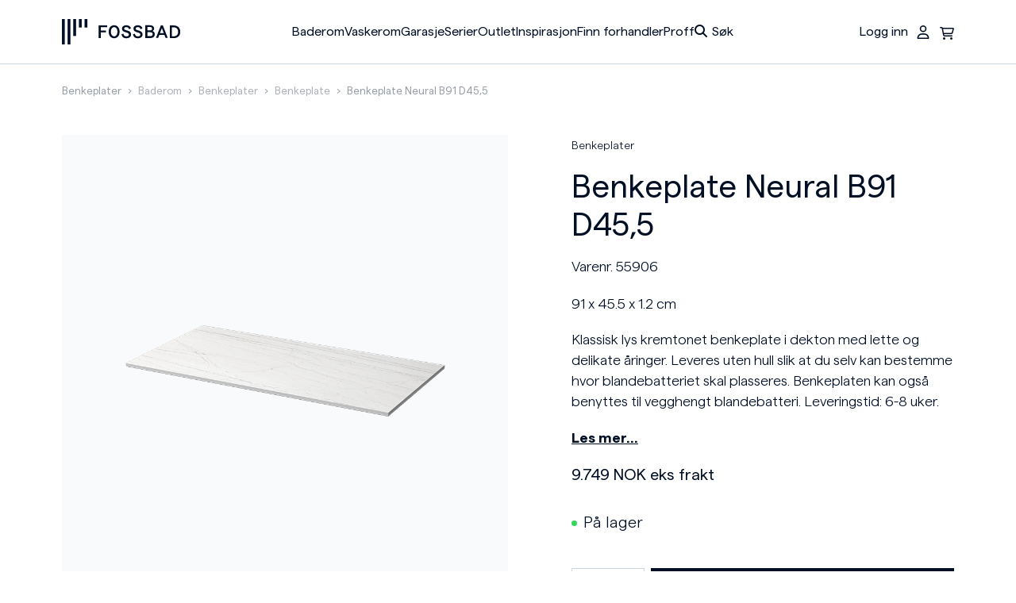

--- FILE ---
content_type: text/html; charset=UTF-8
request_url: https://fossbad.no/produkt/benkeplate-neural-b91-d455/
body_size: 18504
content:
<!DOCTYPE html>
<html lang="nb-NO">

<head>
    <meta charset="UTF-8" />
    <meta name="apple-mobile-web-app-capable" content="yes">
    <meta name="mobile-web-app-capable" content="yes">
    <meta http-equiv="X-UA-Compatible" content="IE=edge">
    <meta name="viewport" content="width=device-width, initial-scale=1, maximum-scale=1, user-scalable=0" />
    <!-- <link rel="preload stylesheet" href="https://use.typekit.net/wcj3oyu.css" as="style"> -->
    <link rel="profile" href="https://gmpg.org/xfn/11" />
    <link rel="pingback" href="https://fossbad.no/xmlrpc.php" />    
    <!-- Google Tag Manager -->
    <script>(function(w,d,s,l,i){w[l]=w[l]||[];w[l].push({'gtm.start':
    new Date().getTime(),event:'gtm.js'});var f=d.getElementsByTagName(s)[0],
    j=d.createElement(s),dl=l!='dataLayer'?'&l='+l:'';j.async=true;j.src=
    'https://www.googletagmanager.com/gtm.js?id='+i+dl;f.parentNode.insertBefore(j,f);
    })(window,document,'script','dataLayer','GTM-P9XCKFS');</script>
    <!-- End Google Tag Manager -->
    <!-- fontawesome -->
    <!-- <script src="https://kit.fontawesome.com/a4f5ac3546.js" crossorigin="anonymous"></script> -->
    <!-- fontawesome end-->
    <!-- video js api -->
    <!-- <link href="https://vjs.zencdn.net/8.0.4/video-js.css" rel="stylesheet" />
    <script src="https://vjs.zencdn.net/8.0.4/video.min.js"></script>
    <script src="//cdnjs.cloudflare.com/ajax/libs/videojs-youtube/2.6.0/Youtube.min.js"></script> -->
    <!-- video js end api -->
    <meta name="format-detection" content="telephone=no">
    
    <!-- Critical CSS -->
        <meta name='robots' content='index, follow, max-image-preview:large, max-snippet:-1, max-video-preview:-1' />

<!-- Google Tag Manager for WordPress by gtm4wp.com -->
<script data-cfasync="false" data-pagespeed-no-defer>
	var gtm4wp_datalayer_name = "dataLayer";
	var dataLayer = dataLayer || [];
	const gtm4wp_use_sku_instead = 1;
	const gtm4wp_currency = 'NOK';
	const gtm4wp_product_per_impression = 10;
	const gtm4wp_clear_ecommerce = false;
	const gtm4wp_datalayer_max_timeout = 2000;
</script>
<!-- End Google Tag Manager for WordPress by gtm4wp.com -->
	<!-- This site is optimized with the Yoast SEO plugin v20.3 - https://yoast.com/wordpress/plugins/seo/ -->
	<title>Benkeplate Neural B91 D45,5 | Produkt | FossBad</title>
	<meta name="description" content="Klassisk lys kremtonet benkeplate i dekton med lette og delikate åringer. Leveres uten hull slik at du selv kan bestemme hvor blandebatteriet skal plasseres. Benkeplaten kan også benyttes til vegghengt blandebatteri. Leveringstid: 6-8 uker." />
	<link rel="canonical" href="https://fossbad.no/produkt/benkeplate-neural-b91-d455/" />
	<meta property="og:locale" content="nb_NO" />
	<meta property="og:type" content="article" />
	<meta property="og:title" content="Benkeplate Neural B91 D45,5 | Produkt | FossBad" />
	<meta property="og:description" content="Klassisk lys kremtonet benkeplate i dekton med lette og delikate åringer. Leveres uten hull slik at du selv kan bestemme hvor blandebatteriet skal plasseres. Benkeplaten kan også benyttes til vegghengt blandebatteri. Leveringstid: 6-8 uker." />
	<meta property="og:url" content="https://fossbad.no/produkt/benkeplate-neural-b91-d455/" />
	<meta property="og:site_name" content="FossBad" />
	<meta property="article:publisher" content="https://www.facebook.com/Fossbad/" />
	<meta property="article:modified_time" content="2025-12-08T09:04:37+00:00" />
	<meta property="og:image" content="https://fossbad.no/wp-content/uploads/2024/01/55906.png" />
	<meta property="og:image:width" content="1000" />
	<meta property="og:image:height" content="1000" />
	<meta property="og:image:type" content="image/png" />
	<meta name="twitter:card" content="summary_large_image" />
	<meta name="twitter:label1" content="Ansl. lesetid" />
	<meta name="twitter:data1" content="1 minutt" />
	<script type="application/ld+json" class="yoast-schema-graph">{"@context":"https://schema.org","@graph":[{"@type":"WebPage","@id":"https://fossbad.no/produkt/benkeplate-neural-b91-d455/","url":"https://fossbad.no/produkt/benkeplate-neural-b91-d455/","name":"Benkeplate Neural B91 D45,5 | Produkt | FossBad","isPartOf":{"@id":"https://fossbad.no/#website"},"primaryImageOfPage":{"@id":"https://fossbad.no/produkt/benkeplate-neural-b91-d455/#primaryimage"},"image":{"@id":"https://fossbad.no/produkt/benkeplate-neural-b91-d455/#primaryimage"},"thumbnailUrl":"https://fossbad.no/wp-content/uploads/2024/01/55906.png","datePublished":"2024-01-04T10:40:41+00:00","dateModified":"2025-12-08T09:04:37+00:00","description":"Klassisk lys kremtonet benkeplate i dekton med lette og delikate åringer. Leveres uten hull slik at du selv kan bestemme hvor blandebatteriet skal plasseres. Benkeplaten kan også benyttes til vegghengt blandebatteri. Leveringstid: 6-8 uker.","breadcrumb":{"@id":"https://fossbad.no/produkt/benkeplate-neural-b91-d455/#breadcrumb"},"inLanguage":"nb-NO","potentialAction":[{"@type":"ReadAction","target":["https://fossbad.no/produkt/benkeplate-neural-b91-d455/"]}]},{"@type":"ImageObject","inLanguage":"nb-NO","@id":"https://fossbad.no/produkt/benkeplate-neural-b91-d455/#primaryimage","url":"https://fossbad.no/wp-content/uploads/2024/01/55906.png","contentUrl":"https://fossbad.no/wp-content/uploads/2024/01/55906.png","width":1000,"height":1000,"caption":"Benkeplate Neural B91 D45,5"},{"@type":"BreadcrumbList","@id":"https://fossbad.no/produkt/benkeplate-neural-b91-d455/#breadcrumb","itemListElement":[{"@type":"ListItem","position":1,"name":"Forsiden","item":"https://fossbad.no/"},{"@type":"ListItem","position":2,"name":"Butikk","item":"https://fossbad.no/?page_id=6"},{"@type":"ListItem","position":3,"name":"Baderom","item":"https://fossbad.no/produktkategori/baderom/"},{"@type":"ListItem","position":4,"name":"Benkeplater","item":"https://fossbad.no/produktkategori/baderom/baderom-benkeplater/"},{"@type":"ListItem","position":5,"name":"Benkeplate","item":"https://fossbad.no/produktkategori/baderom/baderom-benkeplater/baderom-benkeplater-benkeplate/"},{"@type":"ListItem","position":6,"name":"Benkeplate Neural B91 D45,5"}]},{"@type":"WebSite","@id":"https://fossbad.no/#website","url":"https://fossbad.no/","name":"FossBad","description":"Over 50 år med norsk design","publisher":{"@id":"https://fossbad.no/#organization"},"potentialAction":[{"@type":"SearchAction","target":{"@type":"EntryPoint","urlTemplate":"https://fossbad.no/?s={search_term_string}"},"query-input":"required name=search_term_string"}],"inLanguage":"nb-NO"},{"@type":"Organization","@id":"https://fossbad.no/#organization","name":"FossBad","url":"https://fossbad.no/","logo":{"@type":"ImageObject","inLanguage":"nb-NO","@id":"https://fossbad.no/#/schema/logo/image/","url":"https://fossbad.no/wp-content/uploads/2023/03/dark-fossbad-logo.svg","contentUrl":"https://fossbad.no/wp-content/uploads/2023/03/dark-fossbad-logo.svg","width":1,"height":1,"caption":"FossBad"},"image":{"@id":"https://fossbad.no/#/schema/logo/image/"},"sameAs":["https://www.facebook.com/Fossbad/"]}]}</script>
	<!-- / Yoast SEO plugin. -->


<link rel='dns-prefetch' href='//maps.googleapis.com' />
<link rel='dns-prefetch' href='//kit.fontawesome.com' />
<link rel='dns-prefetch' href='//s3-us-west-2.amazonaws.com' />
<link rel='dns-prefetch' href='//cdn.datatables.net' />
<link rel='dns-prefetch' href='//www.google.com' />
<link rel='dns-prefetch' href='//code.jquery.com' />
<script>
window._wpemojiSettings = {"baseUrl":"https:\/\/s.w.org\/images\/core\/emoji\/14.0.0\/72x72\/","ext":".png","svgUrl":"https:\/\/s.w.org\/images\/core\/emoji\/14.0.0\/svg\/","svgExt":".svg","source":{"concatemoji":"https:\/\/fossbad.no\/wp-includes\/js\/wp-emoji-release.min.js?ver=6.2.2"}};
/*! This file is auto-generated */
!function(e,a,t){var n,r,o,i=a.createElement("canvas"),p=i.getContext&&i.getContext("2d");function s(e,t){p.clearRect(0,0,i.width,i.height),p.fillText(e,0,0);e=i.toDataURL();return p.clearRect(0,0,i.width,i.height),p.fillText(t,0,0),e===i.toDataURL()}function c(e){var t=a.createElement("script");t.src=e,t.defer=t.type="text/javascript",a.getElementsByTagName("head")[0].appendChild(t)}for(o=Array("flag","emoji"),t.supports={everything:!0,everythingExceptFlag:!0},r=0;r<o.length;r++)t.supports[o[r]]=function(e){if(p&&p.fillText)switch(p.textBaseline="top",p.font="600 32px Arial",e){case"flag":return s("\ud83c\udff3\ufe0f\u200d\u26a7\ufe0f","\ud83c\udff3\ufe0f\u200b\u26a7\ufe0f")?!1:!s("\ud83c\uddfa\ud83c\uddf3","\ud83c\uddfa\u200b\ud83c\uddf3")&&!s("\ud83c\udff4\udb40\udc67\udb40\udc62\udb40\udc65\udb40\udc6e\udb40\udc67\udb40\udc7f","\ud83c\udff4\u200b\udb40\udc67\u200b\udb40\udc62\u200b\udb40\udc65\u200b\udb40\udc6e\u200b\udb40\udc67\u200b\udb40\udc7f");case"emoji":return!s("\ud83e\udef1\ud83c\udffb\u200d\ud83e\udef2\ud83c\udfff","\ud83e\udef1\ud83c\udffb\u200b\ud83e\udef2\ud83c\udfff")}return!1}(o[r]),t.supports.everything=t.supports.everything&&t.supports[o[r]],"flag"!==o[r]&&(t.supports.everythingExceptFlag=t.supports.everythingExceptFlag&&t.supports[o[r]]);t.supports.everythingExceptFlag=t.supports.everythingExceptFlag&&!t.supports.flag,t.DOMReady=!1,t.readyCallback=function(){t.DOMReady=!0},t.supports.everything||(n=function(){t.readyCallback()},a.addEventListener?(a.addEventListener("DOMContentLoaded",n,!1),e.addEventListener("load",n,!1)):(e.attachEvent("onload",n),a.attachEvent("onreadystatechange",function(){"complete"===a.readyState&&t.readyCallback()})),(e=t.source||{}).concatemoji?c(e.concatemoji):e.wpemoji&&e.twemoji&&(c(e.twemoji),c(e.wpemoji)))}(window,document,window._wpemojiSettings);
</script>
<style>
img.wp-smiley,
img.emoji {
	display: inline !important;
	border: none !important;
	box-shadow: none !important;
	height: 1em !important;
	width: 1em !important;
	margin: 0 0.07em !important;
	vertical-align: -0.1em !important;
	background: none !important;
	padding: 0 !important;
}
</style>
	<link rel='stylesheet' id='wp-block-library-css' href='https://fossbad.no/wp-includes/css/dist/block-library/style.min.css?ver=6.2.2' media='all' />
<link rel='stylesheet' id='wc-blocks-vendors-style-css' href='https://fossbad.no/wp-content/plugins/woocommerce/packages/woocommerce-blocks/build/wc-blocks-vendors-style.css?ver=9.4.3' media='all' />
<link rel='stylesheet' id='wc-blocks-style-css' href='https://fossbad.no/wp-content/plugins/woocommerce/packages/woocommerce-blocks/build/wc-blocks-style.css?ver=9.4.3' media='all' />
<link rel='stylesheet' id='classic-theme-styles-css' href='https://fossbad.no/wp-includes/css/classic-themes.min.css?ver=6.2.2' media='all' />
<style id='global-styles-inline-css'>
body{--wp--preset--color--black: #000000;--wp--preset--color--cyan-bluish-gray: #abb8c3;--wp--preset--color--white: #ffffff;--wp--preset--color--pale-pink: #f78da7;--wp--preset--color--vivid-red: #cf2e2e;--wp--preset--color--luminous-vivid-orange: #ff6900;--wp--preset--color--luminous-vivid-amber: #fcb900;--wp--preset--color--light-green-cyan: #7bdcb5;--wp--preset--color--vivid-green-cyan: #00d084;--wp--preset--color--pale-cyan-blue: #8ed1fc;--wp--preset--color--vivid-cyan-blue: #0693e3;--wp--preset--color--vivid-purple: #9b51e0;--wp--preset--gradient--vivid-cyan-blue-to-vivid-purple: linear-gradient(135deg,rgba(6,147,227,1) 0%,rgb(155,81,224) 100%);--wp--preset--gradient--light-green-cyan-to-vivid-green-cyan: linear-gradient(135deg,rgb(122,220,180) 0%,rgb(0,208,130) 100%);--wp--preset--gradient--luminous-vivid-amber-to-luminous-vivid-orange: linear-gradient(135deg,rgba(252,185,0,1) 0%,rgba(255,105,0,1) 100%);--wp--preset--gradient--luminous-vivid-orange-to-vivid-red: linear-gradient(135deg,rgba(255,105,0,1) 0%,rgb(207,46,46) 100%);--wp--preset--gradient--very-light-gray-to-cyan-bluish-gray: linear-gradient(135deg,rgb(238,238,238) 0%,rgb(169,184,195) 100%);--wp--preset--gradient--cool-to-warm-spectrum: linear-gradient(135deg,rgb(74,234,220) 0%,rgb(151,120,209) 20%,rgb(207,42,186) 40%,rgb(238,44,130) 60%,rgb(251,105,98) 80%,rgb(254,248,76) 100%);--wp--preset--gradient--blush-light-purple: linear-gradient(135deg,rgb(255,206,236) 0%,rgb(152,150,240) 100%);--wp--preset--gradient--blush-bordeaux: linear-gradient(135deg,rgb(254,205,165) 0%,rgb(254,45,45) 50%,rgb(107,0,62) 100%);--wp--preset--gradient--luminous-dusk: linear-gradient(135deg,rgb(255,203,112) 0%,rgb(199,81,192) 50%,rgb(65,88,208) 100%);--wp--preset--gradient--pale-ocean: linear-gradient(135deg,rgb(255,245,203) 0%,rgb(182,227,212) 50%,rgb(51,167,181) 100%);--wp--preset--gradient--electric-grass: linear-gradient(135deg,rgb(202,248,128) 0%,rgb(113,206,126) 100%);--wp--preset--gradient--midnight: linear-gradient(135deg,rgb(2,3,129) 0%,rgb(40,116,252) 100%);--wp--preset--duotone--dark-grayscale: url('#wp-duotone-dark-grayscale');--wp--preset--duotone--grayscale: url('#wp-duotone-grayscale');--wp--preset--duotone--purple-yellow: url('#wp-duotone-purple-yellow');--wp--preset--duotone--blue-red: url('#wp-duotone-blue-red');--wp--preset--duotone--midnight: url('#wp-duotone-midnight');--wp--preset--duotone--magenta-yellow: url('#wp-duotone-magenta-yellow');--wp--preset--duotone--purple-green: url('#wp-duotone-purple-green');--wp--preset--duotone--blue-orange: url('#wp-duotone-blue-orange');--wp--preset--font-size--small: 13px;--wp--preset--font-size--medium: 20px;--wp--preset--font-size--large: 36px;--wp--preset--font-size--x-large: 42px;--wp--preset--spacing--20: 0.44rem;--wp--preset--spacing--30: 0.67rem;--wp--preset--spacing--40: 1rem;--wp--preset--spacing--50: 1.5rem;--wp--preset--spacing--60: 2.25rem;--wp--preset--spacing--70: 3.38rem;--wp--preset--spacing--80: 5.06rem;--wp--preset--shadow--natural: 6px 6px 9px rgba(0, 0, 0, 0.2);--wp--preset--shadow--deep: 12px 12px 50px rgba(0, 0, 0, 0.4);--wp--preset--shadow--sharp: 6px 6px 0px rgba(0, 0, 0, 0.2);--wp--preset--shadow--outlined: 6px 6px 0px -3px rgba(255, 255, 255, 1), 6px 6px rgba(0, 0, 0, 1);--wp--preset--shadow--crisp: 6px 6px 0px rgba(0, 0, 0, 1);}:where(.is-layout-flex){gap: 0.5em;}body .is-layout-flow > .alignleft{float: left;margin-inline-start: 0;margin-inline-end: 2em;}body .is-layout-flow > .alignright{float: right;margin-inline-start: 2em;margin-inline-end: 0;}body .is-layout-flow > .aligncenter{margin-left: auto !important;margin-right: auto !important;}body .is-layout-constrained > .alignleft{float: left;margin-inline-start: 0;margin-inline-end: 2em;}body .is-layout-constrained > .alignright{float: right;margin-inline-start: 2em;margin-inline-end: 0;}body .is-layout-constrained > .aligncenter{margin-left: auto !important;margin-right: auto !important;}body .is-layout-constrained > :where(:not(.alignleft):not(.alignright):not(.alignfull)){max-width: var(--wp--style--global--content-size);margin-left: auto !important;margin-right: auto !important;}body .is-layout-constrained > .alignwide{max-width: var(--wp--style--global--wide-size);}body .is-layout-flex{display: flex;}body .is-layout-flex{flex-wrap: wrap;align-items: center;}body .is-layout-flex > *{margin: 0;}:where(.wp-block-columns.is-layout-flex){gap: 2em;}.has-black-color{color: var(--wp--preset--color--black) !important;}.has-cyan-bluish-gray-color{color: var(--wp--preset--color--cyan-bluish-gray) !important;}.has-white-color{color: var(--wp--preset--color--white) !important;}.has-pale-pink-color{color: var(--wp--preset--color--pale-pink) !important;}.has-vivid-red-color{color: var(--wp--preset--color--vivid-red) !important;}.has-luminous-vivid-orange-color{color: var(--wp--preset--color--luminous-vivid-orange) !important;}.has-luminous-vivid-amber-color{color: var(--wp--preset--color--luminous-vivid-amber) !important;}.has-light-green-cyan-color{color: var(--wp--preset--color--light-green-cyan) !important;}.has-vivid-green-cyan-color{color: var(--wp--preset--color--vivid-green-cyan) !important;}.has-pale-cyan-blue-color{color: var(--wp--preset--color--pale-cyan-blue) !important;}.has-vivid-cyan-blue-color{color: var(--wp--preset--color--vivid-cyan-blue) !important;}.has-vivid-purple-color{color: var(--wp--preset--color--vivid-purple) !important;}.has-black-background-color{background-color: var(--wp--preset--color--black) !important;}.has-cyan-bluish-gray-background-color{background-color: var(--wp--preset--color--cyan-bluish-gray) !important;}.has-white-background-color{background-color: var(--wp--preset--color--white) !important;}.has-pale-pink-background-color{background-color: var(--wp--preset--color--pale-pink) !important;}.has-vivid-red-background-color{background-color: var(--wp--preset--color--vivid-red) !important;}.has-luminous-vivid-orange-background-color{background-color: var(--wp--preset--color--luminous-vivid-orange) !important;}.has-luminous-vivid-amber-background-color{background-color: var(--wp--preset--color--luminous-vivid-amber) !important;}.has-light-green-cyan-background-color{background-color: var(--wp--preset--color--light-green-cyan) !important;}.has-vivid-green-cyan-background-color{background-color: var(--wp--preset--color--vivid-green-cyan) !important;}.has-pale-cyan-blue-background-color{background-color: var(--wp--preset--color--pale-cyan-blue) !important;}.has-vivid-cyan-blue-background-color{background-color: var(--wp--preset--color--vivid-cyan-blue) !important;}.has-vivid-purple-background-color{background-color: var(--wp--preset--color--vivid-purple) !important;}.has-black-border-color{border-color: var(--wp--preset--color--black) !important;}.has-cyan-bluish-gray-border-color{border-color: var(--wp--preset--color--cyan-bluish-gray) !important;}.has-white-border-color{border-color: var(--wp--preset--color--white) !important;}.has-pale-pink-border-color{border-color: var(--wp--preset--color--pale-pink) !important;}.has-vivid-red-border-color{border-color: var(--wp--preset--color--vivid-red) !important;}.has-luminous-vivid-orange-border-color{border-color: var(--wp--preset--color--luminous-vivid-orange) !important;}.has-luminous-vivid-amber-border-color{border-color: var(--wp--preset--color--luminous-vivid-amber) !important;}.has-light-green-cyan-border-color{border-color: var(--wp--preset--color--light-green-cyan) !important;}.has-vivid-green-cyan-border-color{border-color: var(--wp--preset--color--vivid-green-cyan) !important;}.has-pale-cyan-blue-border-color{border-color: var(--wp--preset--color--pale-cyan-blue) !important;}.has-vivid-cyan-blue-border-color{border-color: var(--wp--preset--color--vivid-cyan-blue) !important;}.has-vivid-purple-border-color{border-color: var(--wp--preset--color--vivid-purple) !important;}.has-vivid-cyan-blue-to-vivid-purple-gradient-background{background: var(--wp--preset--gradient--vivid-cyan-blue-to-vivid-purple) !important;}.has-light-green-cyan-to-vivid-green-cyan-gradient-background{background: var(--wp--preset--gradient--light-green-cyan-to-vivid-green-cyan) !important;}.has-luminous-vivid-amber-to-luminous-vivid-orange-gradient-background{background: var(--wp--preset--gradient--luminous-vivid-amber-to-luminous-vivid-orange) !important;}.has-luminous-vivid-orange-to-vivid-red-gradient-background{background: var(--wp--preset--gradient--luminous-vivid-orange-to-vivid-red) !important;}.has-very-light-gray-to-cyan-bluish-gray-gradient-background{background: var(--wp--preset--gradient--very-light-gray-to-cyan-bluish-gray) !important;}.has-cool-to-warm-spectrum-gradient-background{background: var(--wp--preset--gradient--cool-to-warm-spectrum) !important;}.has-blush-light-purple-gradient-background{background: var(--wp--preset--gradient--blush-light-purple) !important;}.has-blush-bordeaux-gradient-background{background: var(--wp--preset--gradient--blush-bordeaux) !important;}.has-luminous-dusk-gradient-background{background: var(--wp--preset--gradient--luminous-dusk) !important;}.has-pale-ocean-gradient-background{background: var(--wp--preset--gradient--pale-ocean) !important;}.has-electric-grass-gradient-background{background: var(--wp--preset--gradient--electric-grass) !important;}.has-midnight-gradient-background{background: var(--wp--preset--gradient--midnight) !important;}.has-small-font-size{font-size: var(--wp--preset--font-size--small) !important;}.has-medium-font-size{font-size: var(--wp--preset--font-size--medium) !important;}.has-large-font-size{font-size: var(--wp--preset--font-size--large) !important;}.has-x-large-font-size{font-size: var(--wp--preset--font-size--x-large) !important;}
.wp-block-navigation a:where(:not(.wp-element-button)){color: inherit;}
:where(.wp-block-columns.is-layout-flex){gap: 2em;}
.wp-block-pullquote{font-size: 1.5em;line-height: 1.6;}
</style>
<link rel='stylesheet' id='algolia-live-autocomplete-css-css' href='https://fossbad.no/wp-content/plugins/algolia-live-search/public/css/core/autocomplete-theme-classic.css?ver=1.0.0' media='all' />
<link rel='stylesheet' id='Algolia_Live_Search-css' href='https://fossbad.no/wp-content/plugins/algolia-live-search/public/css/algolia-live-search-public.css?ver=862' media='all' />
<link rel='stylesheet' id='photoswipe-css' href='https://fossbad.no/wp-content/plugins/woocommerce/assets/css/photoswipe/photoswipe.min.css?ver=7.4.0' media='all' />
<link rel='stylesheet' id='photoswipe-default-skin-css' href='https://fossbad.no/wp-content/plugins/woocommerce/assets/css/photoswipe/default-skin/default-skin.min.css?ver=7.4.0' media='all' />
<link rel='stylesheet' id='woocommerce-layout-css' href='https://fossbad.no/wp-content/plugins/woocommerce/assets/css/woocommerce-layout.css?ver=7.4.0' media='all' />
<link rel='stylesheet' id='woocommerce-smallscreen-css' href='https://fossbad.no/wp-content/plugins/woocommerce/assets/css/woocommerce-smallscreen.css?ver=7.4.0' media='only screen and (max-width: 768px)' />
<link rel='stylesheet' id='woocommerce-general-css' href='https://fossbad.no/wp-content/plugins/woocommerce/assets/css/woocommerce.css?ver=7.4.0' media='all' />
<style id='woocommerce-inline-inline-css'>
.woocommerce form .form-row .required { visibility: visible; }
</style>
<link rel="preload" sync="false" href="https://fossbad.no/wp-content/themes/foss-bad/css/vendors.css?ver=1.0.2" as="style" media="all" type="text/css" onload="this.onload = null;this.rel='stylesheet'">
<link rel="preload" sync="false" href="https://fossbad.no/wp-content/themes/foss-bad/css/theme-styles.css?ver=1750237733" as="style" media="all" type="text/css" onload="this.onload = null;this.rel='stylesheet'">
<link rel='stylesheet' id='jquery-ui-css-css' href="/acd-cgi/3pp/https/code.jquery.com/ui/1.13.0/themes/base/jquery-ui.css?ver=6.2.2" media='all' />
<link rel='stylesheet' id='datatables-css' href='https://cdn.datatables.net/v/dt/dt-1.10.20/datatables.min.css?ver=6.2.2' media='all' />
<link rel='stylesheet' id='datatables-style-res-css' href='https://cdn.datatables.net/responsive/2.4.1/css/responsive.dataTables.min.css?ver=6.2.2' media='all' />
<link rel='stylesheet' id='vipps-gw-css' href='https://fossbad.no/wp-content/plugins/woo-vipps/css/vipps.css?ver=1704216541' media='all' />
<script src='https://fossbad.no/wp-includes/js/jquery/jquery.min.js?ver=3.6.4' id='jquery-core-js'></script>
<script src='https://fossbad.no/wp-includes/js/jquery/jquery-migrate.min.js?ver=3.4.0' id='jquery-migrate-js'></script>
<script src="/acd-cgi/3pp/https/maps.googleapis.com/maps/api/js?key=AIzaSyBJuUZEsOmGI1DSJSumeEPONcdLfsAbfb0&#038;region=NO&#038;language=nb&#038;ver=6.2.2" defer="defer"></script>
<script id='datatables-js-extra'>
var datatablesajax = {"url":"https:\/\/fossbad.no\/wp-admin\/admin-ajax.php"};
</script>
<script src='https://cdn.datatables.net/v/dt/dt-1.10.20/datatables.min.js?ver=6.2.2' id='datatables-js'></script>
<script src='https://cdn.datatables.net/responsive/2.2.3/js/dataTables.responsive.min.js?ver=6.2.2' id='datatables-script-res-js'></script>
<link rel="https://api.w.org/" href="https://fossbad.no/wp-json/" /><link rel="alternate" type="application/json" href="https://fossbad.no/wp-json/wp/v2/product/26445" /><link rel="EditURI" type="application/rsd+xml" title="RSD" href="https://fossbad.no/xmlrpc.php?rsd" />
<link rel="wlwmanifest" type="application/wlwmanifest+xml" href="https://fossbad.no/wp-includes/wlwmanifest.xml" />
<link rel='shortlink' href='https://fossbad.no/?p=26445' />
<link rel="alternate" type="application/json+oembed" href="https://fossbad.no/wp-json/oembed/1.0/embed?url=https%3A%2F%2Ffossbad.no%2Fprodukt%2Fbenkeplate-neural-b91-d455%2F" />
<link rel="alternate" type="text/xml+oembed" href="https://fossbad.no/wp-json/oembed/1.0/embed?url=https%3A%2F%2Ffossbad.no%2Fprodukt%2Fbenkeplate-neural-b91-d455%2F&#038;format=xml" />

<!-- Google Tag Manager for WordPress by gtm4wp.com -->
<!-- GTM Container placement set to automatic -->
<script data-cfasync="false" data-pagespeed-no-defer>
	var dataLayer_content = {"pageTitle":"Benkeplate Neural B91 D45,5 | Produkt | FossBad","productRatingCounts":[],"productAverageRating":0,"productReviewCount":0,"productType":"simple","productIsVariable":0};
	dataLayer.push( dataLayer_content );
</script>
<script data-cfasync="false" data-pagespeed-no-defer>
(function(w,d,s,l,i){w[l]=w[l]||[];w[l].push({'gtm.start':
new Date().getTime(),event:'gtm.js'});var f=d.getElementsByTagName(s)[0],
j=d.createElement(s),dl=l!='dataLayer'?'&l='+l:'';j.async=true;j.src=
'//www.googletagmanager.com/gtm.js?id='+i+dl;f.parentNode.insertBefore(j,f);
})(window,document,'script','dataLayer','GTM-P9XCKFS');
</script>
<!-- End Google Tag Manager for WordPress by gtm4wp.com -->	<noscript><style>.woocommerce-product-gallery{ opacity: 1 !important; }</style></noscript>
	<style> a[href="https://fossbad.no/vipps_checkout/"] { -webkit-touch-callout: none;  } </style>
		<style>
			.algolia-search-highlight {
				background-color: #fffbcc;
				border-radius: 2px;
				font-style: normal;
			}
		</style>
				<style>
			.algolia-search-highlight {
				background-color: #fffbcc;
				border-radius: 2px;
				font-style: normal;
			}
		</style>
		<link rel="icon" href="https://fossbad.no/wp-content/uploads/2023/03/darkfav.jpg" sizes="32x32" />
<link rel="icon" href="https://fossbad.no/wp-content/uploads/2023/03/darkfav.jpg" sizes="192x192" />
<link rel="apple-touch-icon" href="https://fossbad.no/wp-content/uploads/2023/03/darkfav.jpg" />
<meta name="msapplication-TileImage" content="https://fossbad.no/wp-content/uploads/2023/03/darkfav.jpg" />
    
</head>

<body class="product-template-default single single-product postid-26445 theme-foss-bad woocommerce woocommerce-page woocommerce-no-js kampaign">
    <!-- Google Tag Manager (noscript) -->
    <noscript><iframe src="https://www.googletagmanager.com/ns.html?id=GTM-P9XCKFS" height="0" width="0" style="display:none;visibility:hidden"></iframe></noscript>
    <!-- End Google Tag Manager (noscript) -->
    <svg xmlns="http://www.w3.org/2000/svg" viewBox="0 0 0 0" width="0" height="0" focusable="false" role="none" style="visibility: hidden; position: absolute; left: -9999px; overflow: hidden;" ><defs><filter id="wp-duotone-dark-grayscale"><feColorMatrix color-interpolation-filters="sRGB" type="matrix" values=" .299 .587 .114 0 0 .299 .587 .114 0 0 .299 .587 .114 0 0 .299 .587 .114 0 0 " /><feComponentTransfer color-interpolation-filters="sRGB" ><feFuncR type="table" tableValues="0 0.49803921568627" /><feFuncG type="table" tableValues="0 0.49803921568627" /><feFuncB type="table" tableValues="0 0.49803921568627" /><feFuncA type="table" tableValues="1 1" /></feComponentTransfer><feComposite in2="SourceGraphic" operator="in" /></filter></defs></svg><svg xmlns="http://www.w3.org/2000/svg" viewBox="0 0 0 0" width="0" height="0" focusable="false" role="none" style="visibility: hidden; position: absolute; left: -9999px; overflow: hidden;" ><defs><filter id="wp-duotone-grayscale"><feColorMatrix color-interpolation-filters="sRGB" type="matrix" values=" .299 .587 .114 0 0 .299 .587 .114 0 0 .299 .587 .114 0 0 .299 .587 .114 0 0 " /><feComponentTransfer color-interpolation-filters="sRGB" ><feFuncR type="table" tableValues="0 1" /><feFuncG type="table" tableValues="0 1" /><feFuncB type="table" tableValues="0 1" /><feFuncA type="table" tableValues="1 1" /></feComponentTransfer><feComposite in2="SourceGraphic" operator="in" /></filter></defs></svg><svg xmlns="http://www.w3.org/2000/svg" viewBox="0 0 0 0" width="0" height="0" focusable="false" role="none" style="visibility: hidden; position: absolute; left: -9999px; overflow: hidden;" ><defs><filter id="wp-duotone-purple-yellow"><feColorMatrix color-interpolation-filters="sRGB" type="matrix" values=" .299 .587 .114 0 0 .299 .587 .114 0 0 .299 .587 .114 0 0 .299 .587 .114 0 0 " /><feComponentTransfer color-interpolation-filters="sRGB" ><feFuncR type="table" tableValues="0.54901960784314 0.98823529411765" /><feFuncG type="table" tableValues="0 1" /><feFuncB type="table" tableValues="0.71764705882353 0.25490196078431" /><feFuncA type="table" tableValues="1 1" /></feComponentTransfer><feComposite in2="SourceGraphic" operator="in" /></filter></defs></svg><svg xmlns="http://www.w3.org/2000/svg" viewBox="0 0 0 0" width="0" height="0" focusable="false" role="none" style="visibility: hidden; position: absolute; left: -9999px; overflow: hidden;" ><defs><filter id="wp-duotone-blue-red"><feColorMatrix color-interpolation-filters="sRGB" type="matrix" values=" .299 .587 .114 0 0 .299 .587 .114 0 0 .299 .587 .114 0 0 .299 .587 .114 0 0 " /><feComponentTransfer color-interpolation-filters="sRGB" ><feFuncR type="table" tableValues="0 1" /><feFuncG type="table" tableValues="0 0.27843137254902" /><feFuncB type="table" tableValues="0.5921568627451 0.27843137254902" /><feFuncA type="table" tableValues="1 1" /></feComponentTransfer><feComposite in2="SourceGraphic" operator="in" /></filter></defs></svg><svg xmlns="http://www.w3.org/2000/svg" viewBox="0 0 0 0" width="0" height="0" focusable="false" role="none" style="visibility: hidden; position: absolute; left: -9999px; overflow: hidden;" ><defs><filter id="wp-duotone-midnight"><feColorMatrix color-interpolation-filters="sRGB" type="matrix" values=" .299 .587 .114 0 0 .299 .587 .114 0 0 .299 .587 .114 0 0 .299 .587 .114 0 0 " /><feComponentTransfer color-interpolation-filters="sRGB" ><feFuncR type="table" tableValues="0 0" /><feFuncG type="table" tableValues="0 0.64705882352941" /><feFuncB type="table" tableValues="0 1" /><feFuncA type="table" tableValues="1 1" /></feComponentTransfer><feComposite in2="SourceGraphic" operator="in" /></filter></defs></svg><svg xmlns="http://www.w3.org/2000/svg" viewBox="0 0 0 0" width="0" height="0" focusable="false" role="none" style="visibility: hidden; position: absolute; left: -9999px; overflow: hidden;" ><defs><filter id="wp-duotone-magenta-yellow"><feColorMatrix color-interpolation-filters="sRGB" type="matrix" values=" .299 .587 .114 0 0 .299 .587 .114 0 0 .299 .587 .114 0 0 .299 .587 .114 0 0 " /><feComponentTransfer color-interpolation-filters="sRGB" ><feFuncR type="table" tableValues="0.78039215686275 1" /><feFuncG type="table" tableValues="0 0.94901960784314" /><feFuncB type="table" tableValues="0.35294117647059 0.47058823529412" /><feFuncA type="table" tableValues="1 1" /></feComponentTransfer><feComposite in2="SourceGraphic" operator="in" /></filter></defs></svg><svg xmlns="http://www.w3.org/2000/svg" viewBox="0 0 0 0" width="0" height="0" focusable="false" role="none" style="visibility: hidden; position: absolute; left: -9999px; overflow: hidden;" ><defs><filter id="wp-duotone-purple-green"><feColorMatrix color-interpolation-filters="sRGB" type="matrix" values=" .299 .587 .114 0 0 .299 .587 .114 0 0 .299 .587 .114 0 0 .299 .587 .114 0 0 " /><feComponentTransfer color-interpolation-filters="sRGB" ><feFuncR type="table" tableValues="0.65098039215686 0.40392156862745" /><feFuncG type="table" tableValues="0 1" /><feFuncB type="table" tableValues="0.44705882352941 0.4" /><feFuncA type="table" tableValues="1 1" /></feComponentTransfer><feComposite in2="SourceGraphic" operator="in" /></filter></defs></svg><svg xmlns="http://www.w3.org/2000/svg" viewBox="0 0 0 0" width="0" height="0" focusable="false" role="none" style="visibility: hidden; position: absolute; left: -9999px; overflow: hidden;" ><defs><filter id="wp-duotone-blue-orange"><feColorMatrix color-interpolation-filters="sRGB" type="matrix" values=" .299 .587 .114 0 0 .299 .587 .114 0 0 .299 .587 .114 0 0 .299 .587 .114 0 0 " /><feComponentTransfer color-interpolation-filters="sRGB" ><feFuncR type="table" tableValues="0.098039215686275 1" /><feFuncG type="table" tableValues="0 0.66274509803922" /><feFuncB type="table" tableValues="0.84705882352941 0.41960784313725" /><feFuncA type="table" tableValues="1 1" /></feComponentTransfer><feComposite in2="SourceGraphic" operator="in" /></filter></defs></svg>
<!-- GTM Container placement set to automatic -->
<!-- Google Tag Manager (noscript) -->
				<noscript><iframe src="https://www.googletagmanager.com/ns.html?id=GTM-P9XCKFS" height="0" width="0" style="display:none;visibility:hidden" aria-hidden="true"></iframe></noscript>
<!-- End Google Tag Manager (noscript) -->    <div class="site-wrapper">        
                    <!-- main header start -->
            <header class="header sticky">
                <div class="container">
                    <div class="headerin">
                        <!-- Site Logo -->
                        <div class="header__logo-container">
                            
                                                            <a href="https://fossbad.no"><img src="https://fossbad.no/wp-content/uploads/2023/03/fossbad-logo.svg" alt="FossBad" class="header__logo logo__light"></a>
                                <a href="https://fossbad.no"><img src="https://fossbad.no/wp-content/uploads/2023/03/dark-fossbad-logo.svg" alt="FossBad" class="header__logo logo__dark"></a>
                                                    </div>
                        <!-- Site Logo end-->
                        <div class="header__menu-container">
                                                            <div class="header__menu-innerwrap">
                                    <ul id="menu-primary-menu" class="main-menu__nav"><li id="menu-item-30419" class="menu-item menu-item-type-taxonomy menu-item-object-product_cat current-product-ancestor current-menu-parent current-product-parent menu-item-has-children menu-item-30419"><a href="https://fossbad.no/produktkategori/baderom/">Baderom</a>
<div class='sub-menu-wrap'><div class='sub-position-wrap'><div class='row sub-position-wrap-row'><div class='col-md-6 menu-column-1'><div class="inner-wrap"><ul class="list-images"><li data-menuid="30463">
                  <span class="img-wrapper"><span class="list-cover" style="background-image: url(https://fossbad.no/wp-content/uploads/2024/01/Innovent-100-Valnott-med-Arga-X-gloss-og-Moon-speil.jpg)"></span></span>
                 </li><li data-menuid="30409">
                  <span class="img-wrapper"><span class="list-cover" style="background-image: url(https://fossbad.no/wp-content/uploads/2024/01/New-Block-120-Eik-struktur-med-Eik-struktur-kommode.png)"></span></span>
                 </li><li data-menuid="30416">
                  <span class="img-wrapper"><span class="list-cover" style="background-image: url(https://fossbad.no/wp-content/uploads/2024/01/Kategoribilde_Badinett_2.png)"></span></span>
                 </li><li data-menuid="30413">
                  <span class="img-wrapper"><span class="list-cover" style="background-image: url(https://fossbad.no/wp-content/uploads/2024/01/Kategoribilde_Variant40_2.png)"></span></span>
                 </li><li data-menuid="30405">
                  <span class="img-wrapper"><span class="list-cover" style="background-image: url(https://fossbad.no/wp-content/uploads/2024/01/Variant46-150-Beige-med-Dis-corianservant-og-Lugano-speil.jpg)"></span></span>
                 </li><li data-menuid="30412">
                  <span class="img-wrapper"><span class="list-cover" style="background-image: url(https://fossbad.no/wp-content/uploads/2024/01/Kategoribilde_Variant48_eikstruktur.jpg)"></span></span>
                 </li><li data-menuid="37730">
                  <span class="img-wrapper"><span class="list-cover" style="background-image: url(https://fossbad.no/wp-content/uploads/2025/01/03-Variant-Eik-Struktur-med-eik-front-nedfelt-servant-scaled.jpg)"></span></span>
                 </li><li data-menuid="30415">
                  <span class="img-wrapper"><span class="list-cover" style="background-image: url(https://fossbad.no/wp-content/uploads/2024/01/Kategoribilde_Vita_40_Sorteik.png)"></span></span>
                 </li><li data-menuid="30418">
                  <span class="img-wrapper"><span class="list-cover" style="background-image: url(https://fossbad.no/wp-content/uploads/2024/01/Kategoribilde_Prosjekt46_sortmatt_120.png)"></span></span>
                 </li><li data-menuid="30417">
                  <span class="img-wrapper"><span class="list-cover" style="background-image: url(https://fossbad.no/wp-content/uploads/2023/11/Kategoribilde_Prosjekt40_Sortmatt.png)"></span></span>
                 </li><li data-menuid="30404">
                  <span class="img-wrapper"><span class="list-cover" style="background-image: url(https://fossbad.no/wp-content/uploads/2024/01/Kategoribilde_vaskerom.png)"></span></span>
                 </li></ul></div></div><div class='col-md-6 menu-column-2'><ul class='sub-menu'>
	<li id="menu-item-30428" class="menu-item menu-item-type-taxonomy menu-item-object-product_cat menu-item-30428"><a href="https://fossbad.no/produktkategori/baderom/baderom-servantskap/">Servantskap</a></li>
	<li id="menu-item-30427" class="menu-item menu-item-type-taxonomy menu-item-object-product_cat menu-item-30427"><a href="https://fossbad.no/produktkategori/baderom/baderom-servanter/">Servanter</a></li>
	<li id="menu-item-30426" class="menu-item menu-item-type-taxonomy menu-item-object-product_cat menu-item-30426"><a href="https://fossbad.no/produktkategori/baderom/baderom-overskap/">Overskap</a></li>
	<li id="menu-item-30422" class="menu-item menu-item-type-taxonomy menu-item-object-product_cat menu-item-30422"><a href="https://fossbad.no/produktkategori/baderom/baderom-hoyskap/">Høyskap</a></li>
	<li id="menu-item-30423" class="menu-item menu-item-type-taxonomy menu-item-object-product_cat menu-item-30423"><a href="https://fossbad.no/produktkategori/baderom/baderom-kommoder/">Kommoder</a></li>
	<li id="menu-item-30421" class="menu-item menu-item-type-taxonomy menu-item-object-product_cat current-product-ancestor current-menu-parent current-product-parent menu-item-30421"><a href="https://fossbad.no/produktkategori/baderom/baderom-benkeplater/">Benkeplater</a></li>
	<li id="menu-item-30450" class="menu-item menu-item-type-taxonomy menu-item-object-product_cat menu-item-30450"><a href="https://fossbad.no/produktkategori/baderom/baderom-speil/">Speil</a></li>
	<li id="menu-item-30451" class="menu-item menu-item-type-taxonomy menu-item-object-product_cat menu-item-30451"><a href="https://fossbad.no/produktkategori/baderom/baderom-speilskap/">Speilskap</a></li>
	<li id="menu-item-30420" class="menu-item menu-item-type-taxonomy menu-item-object-product_cat menu-item-30420"><a href="https://fossbad.no/produktkategori/baderom/baderom-baderomstilbehor/">Baderomstilbehør</a></li>
	<li id="menu-item-33233" class="menu-item menu-item-type-taxonomy menu-item-object-product_cat menu-item-33233"><a href="https://fossbad.no/produktkategori/baderom/baderom-apne-hyller/">Åpne hyller</a></li>
	<li id="menu-item-35008" class="menu-item menu-item-type-taxonomy menu-item-object-product_cat menu-item-35008"><a href="https://fossbad.no/produktkategori/baderom/baderom-handtak/">Håndtak</a></li>
	<li id="menu-item-30424" class="menu-item menu-item-type-taxonomy menu-item-object-product_cat menu-item-30424"><a href="https://fossbad.no/produktkategori/baderom/baderom-lys/">Lys</a></li>
	<li id="menu-item-33064" class="menu-item menu-item-type-taxonomy menu-item-object-product_cat menu-item-33064"><a href="https://fossbad.no/produktkategori/baderom/baderom-mobelpakker/">Møbelpakker</a></li>
</ul></div></div></div></div>
</li>
<li id="menu-item-30435" class="menu-item menu-item-type-taxonomy menu-item-object-product_cat menu-item-has-children menu-item-30435"><a href="https://fossbad.no/produktkategori/vaskerom/">Vaskerom</a>
<div class='sub-menu-wrap'><div class='sub-position-wrap'><div class='row sub-position-wrap-row'><div class='col-md-6 menu-column-1'><div class="inner-wrap"><ul class="list-images"><li data-menuid="30463">
                  <span class="img-wrapper"><span class="list-cover" style="background-image: url(https://fossbad.no/wp-content/uploads/2024/01/Innovent-100-Valnott-med-Arga-X-gloss-og-Moon-speil.jpg)"></span></span>
                 </li><li data-menuid="30409">
                  <span class="img-wrapper"><span class="list-cover" style="background-image: url(https://fossbad.no/wp-content/uploads/2024/01/New-Block-120-Eik-struktur-med-Eik-struktur-kommode.png)"></span></span>
                 </li><li data-menuid="30416">
                  <span class="img-wrapper"><span class="list-cover" style="background-image: url(https://fossbad.no/wp-content/uploads/2024/01/Kategoribilde_Badinett_2.png)"></span></span>
                 </li><li data-menuid="30413">
                  <span class="img-wrapper"><span class="list-cover" style="background-image: url(https://fossbad.no/wp-content/uploads/2024/01/Kategoribilde_Variant40_2.png)"></span></span>
                 </li><li data-menuid="30405">
                  <span class="img-wrapper"><span class="list-cover" style="background-image: url(https://fossbad.no/wp-content/uploads/2024/01/Variant46-150-Beige-med-Dis-corianservant-og-Lugano-speil.jpg)"></span></span>
                 </li><li data-menuid="30412">
                  <span class="img-wrapper"><span class="list-cover" style="background-image: url(https://fossbad.no/wp-content/uploads/2024/01/Kategoribilde_Variant48_eikstruktur.jpg)"></span></span>
                 </li><li data-menuid="37730">
                  <span class="img-wrapper"><span class="list-cover" style="background-image: url(https://fossbad.no/wp-content/uploads/2025/01/03-Variant-Eik-Struktur-med-eik-front-nedfelt-servant-scaled.jpg)"></span></span>
                 </li><li data-menuid="30415">
                  <span class="img-wrapper"><span class="list-cover" style="background-image: url(https://fossbad.no/wp-content/uploads/2024/01/Kategoribilde_Vita_40_Sorteik.png)"></span></span>
                 </li><li data-menuid="30418">
                  <span class="img-wrapper"><span class="list-cover" style="background-image: url(https://fossbad.no/wp-content/uploads/2024/01/Kategoribilde_Prosjekt46_sortmatt_120.png)"></span></span>
                 </li><li data-menuid="30417">
                  <span class="img-wrapper"><span class="list-cover" style="background-image: url(https://fossbad.no/wp-content/uploads/2023/11/Kategoribilde_Prosjekt40_Sortmatt.png)"></span></span>
                 </li><li data-menuid="30404">
                  <span class="img-wrapper"><span class="list-cover" style="background-image: url(https://fossbad.no/wp-content/uploads/2024/01/Kategoribilde_vaskerom.png)"></span></span>
                 </li></ul></div></div><div class='col-md-6 menu-column-2'><ul class='sub-menu'>
	<li id="menu-item-30443" class="menu-item menu-item-type-taxonomy menu-item-object-product_cat menu-item-30443"><a href="https://fossbad.no/produktkategori/vaskerom/vaskerom-mobelpakker/">Møbelpakker</a></li>
	<li id="menu-item-30444" class="menu-item menu-item-type-taxonomy menu-item-object-product_cat menu-item-30444"><a href="https://fossbad.no/produktkategori/vaskerom/vaskerom-overskap/">Overskap</a></li>
	<li id="menu-item-30436" class="menu-item menu-item-type-taxonomy menu-item-object-product_cat menu-item-30436"><a href="https://fossbad.no/produktkategori/vaskerom/vaskerom-underskap/">Underskap</a></li>
	<li id="menu-item-30442" class="menu-item menu-item-type-taxonomy menu-item-object-product_cat menu-item-30442"><a href="https://fossbad.no/produktkategori/vaskerom/vaskerom-hoyskap/">Høyskap</a></li>
	<li id="menu-item-30437" class="menu-item menu-item-type-taxonomy menu-item-object-product_cat menu-item-30437"><a href="https://fossbad.no/produktkategori/vaskerom/vaskerom-vaskeromstilbehor/">Vaskeromstilbehør</a></li>
	<li id="menu-item-44743" class="menu-item menu-item-type-taxonomy menu-item-object-product_cat menu-item-44743"><a href="https://fossbad.no/produktkategori/vaskerom/vaskerom-dekksider/">Dekksider</a></li>
	<li id="menu-item-30441" class="menu-item menu-item-type-taxonomy menu-item-object-product_cat menu-item-30441"><a href="https://fossbad.no/produktkategori/vaskerom/vaskerom-benkeplater/">Benkeplater</a></li>
</ul></div></div></div></div>
</li>
<li id="menu-item-30429" class="menu-item menu-item-type-taxonomy menu-item-object-product_cat menu-item-has-children menu-item-30429"><a href="https://fossbad.no/produktkategori/garasje/">Garasje</a>
<div class='sub-menu-wrap'><div class='sub-position-wrap'><div class='row sub-position-wrap-row'><div class='col-md-6 menu-column-1'><div class="inner-wrap"><ul class="list-images"><li data-menuid="30463">
                  <span class="img-wrapper"><span class="list-cover" style="background-image: url(https://fossbad.no/wp-content/uploads/2024/01/Innovent-100-Valnott-med-Arga-X-gloss-og-Moon-speil.jpg)"></span></span>
                 </li><li data-menuid="30409">
                  <span class="img-wrapper"><span class="list-cover" style="background-image: url(https://fossbad.no/wp-content/uploads/2024/01/New-Block-120-Eik-struktur-med-Eik-struktur-kommode.png)"></span></span>
                 </li><li data-menuid="30416">
                  <span class="img-wrapper"><span class="list-cover" style="background-image: url(https://fossbad.no/wp-content/uploads/2024/01/Kategoribilde_Badinett_2.png)"></span></span>
                 </li><li data-menuid="30413">
                  <span class="img-wrapper"><span class="list-cover" style="background-image: url(https://fossbad.no/wp-content/uploads/2024/01/Kategoribilde_Variant40_2.png)"></span></span>
                 </li><li data-menuid="30405">
                  <span class="img-wrapper"><span class="list-cover" style="background-image: url(https://fossbad.no/wp-content/uploads/2024/01/Variant46-150-Beige-med-Dis-corianservant-og-Lugano-speil.jpg)"></span></span>
                 </li><li data-menuid="30412">
                  <span class="img-wrapper"><span class="list-cover" style="background-image: url(https://fossbad.no/wp-content/uploads/2024/01/Kategoribilde_Variant48_eikstruktur.jpg)"></span></span>
                 </li><li data-menuid="37730">
                  <span class="img-wrapper"><span class="list-cover" style="background-image: url(https://fossbad.no/wp-content/uploads/2025/01/03-Variant-Eik-Struktur-med-eik-front-nedfelt-servant-scaled.jpg)"></span></span>
                 </li><li data-menuid="30415">
                  <span class="img-wrapper"><span class="list-cover" style="background-image: url(https://fossbad.no/wp-content/uploads/2024/01/Kategoribilde_Vita_40_Sorteik.png)"></span></span>
                 </li><li data-menuid="30418">
                  <span class="img-wrapper"><span class="list-cover" style="background-image: url(https://fossbad.no/wp-content/uploads/2024/01/Kategoribilde_Prosjekt46_sortmatt_120.png)"></span></span>
                 </li><li data-menuid="30417">
                  <span class="img-wrapper"><span class="list-cover" style="background-image: url(https://fossbad.no/wp-content/uploads/2023/11/Kategoribilde_Prosjekt40_Sortmatt.png)"></span></span>
                 </li><li data-menuid="30404">
                  <span class="img-wrapper"><span class="list-cover" style="background-image: url(https://fossbad.no/wp-content/uploads/2024/01/Kategoribilde_vaskerom.png)"></span></span>
                 </li></ul></div></div><div class='col-md-6 menu-column-2'><ul class='sub-menu'>
	<li id="menu-item-30433" class="menu-item menu-item-type-taxonomy menu-item-object-product_cat menu-item-30433"><a href="https://fossbad.no/produktkategori/garasje/garasje-mobelpakker/">Møbelpakker</a></li>
	<li id="menu-item-30434" class="menu-item menu-item-type-taxonomy menu-item-object-product_cat menu-item-30434"><a href="https://fossbad.no/produktkategori/garasje/garasje-overskap/">Overskap</a></li>
	<li id="menu-item-30455" class="menu-item menu-item-type-taxonomy menu-item-object-product_cat menu-item-30455"><a href="https://fossbad.no/produktkategori/garasje/garasje-underskap/">Underskap</a></li>
	<li id="menu-item-30432" class="menu-item menu-item-type-taxonomy menu-item-object-product_cat menu-item-30432"><a href="https://fossbad.no/produktkategori/garasje/garasje-hoyskap/">Høyskap</a></li>
	<li id="menu-item-30430" class="menu-item menu-item-type-taxonomy menu-item-object-product_cat menu-item-30430"><a href="https://fossbad.no/produktkategori/garasje/garasje-benkeplater/">Benkeplater</a></li>
</ul></div></div></div></div>
</li>
<li id="menu-item-5928" class="menu-item menu-item-type-custom menu-item-object-custom menu-item-has-children menu-item-5928"><a href="#">Serier</a>
<div class='sub-menu-wrap'><div class='sub-position-wrap'><div class='row sub-position-wrap-row'><div class='col-md-6 menu-column-1'><div class="inner-wrap"><ul class="list-images"><li data-menuid="30463">
                  <span class="img-wrapper"><span class="list-cover" style="background-image: url(https://fossbad.no/wp-content/uploads/2024/01/Innovent-100-Valnott-med-Arga-X-gloss-og-Moon-speil.jpg)"></span></span>
                 </li><li data-menuid="30409">
                  <span class="img-wrapper"><span class="list-cover" style="background-image: url(https://fossbad.no/wp-content/uploads/2024/01/New-Block-120-Eik-struktur-med-Eik-struktur-kommode.png)"></span></span>
                 </li><li data-menuid="30416">
                  <span class="img-wrapper"><span class="list-cover" style="background-image: url(https://fossbad.no/wp-content/uploads/2024/01/Kategoribilde_Badinett_2.png)"></span></span>
                 </li><li data-menuid="30413">
                  <span class="img-wrapper"><span class="list-cover" style="background-image: url(https://fossbad.no/wp-content/uploads/2024/01/Kategoribilde_Variant40_2.png)"></span></span>
                 </li><li data-menuid="30405">
                  <span class="img-wrapper"><span class="list-cover" style="background-image: url(https://fossbad.no/wp-content/uploads/2024/01/Variant46-150-Beige-med-Dis-corianservant-og-Lugano-speil.jpg)"></span></span>
                 </li><li data-menuid="30412">
                  <span class="img-wrapper"><span class="list-cover" style="background-image: url(https://fossbad.no/wp-content/uploads/2024/01/Kategoribilde_Variant48_eikstruktur.jpg)"></span></span>
                 </li><li data-menuid="37730">
                  <span class="img-wrapper"><span class="list-cover" style="background-image: url(https://fossbad.no/wp-content/uploads/2025/01/03-Variant-Eik-Struktur-med-eik-front-nedfelt-servant-scaled.jpg)"></span></span>
                 </li><li data-menuid="30415">
                  <span class="img-wrapper"><span class="list-cover" style="background-image: url(https://fossbad.no/wp-content/uploads/2024/01/Kategoribilde_Vita_40_Sorteik.png)"></span></span>
                 </li><li data-menuid="30418">
                  <span class="img-wrapper"><span class="list-cover" style="background-image: url(https://fossbad.no/wp-content/uploads/2024/01/Kategoribilde_Prosjekt46_sortmatt_120.png)"></span></span>
                 </li><li data-menuid="30417">
                  <span class="img-wrapper"><span class="list-cover" style="background-image: url(https://fossbad.no/wp-content/uploads/2023/11/Kategoribilde_Prosjekt40_Sortmatt.png)"></span></span>
                 </li><li data-menuid="30404">
                  <span class="img-wrapper"><span class="list-cover" style="background-image: url(https://fossbad.no/wp-content/uploads/2024/01/Kategoribilde_vaskerom.png)"></span></span>
                 </li></ul></div></div><div class='col-md-6 menu-column-2'><ul class='sub-menu'>
	<li id="menu-item-30463" class="menu-item menu-item-type-taxonomy menu-item-object-produktgruppe menu-item-30463"><a href="https://fossbad.no/produktgruppe/innovent/">Innovent</a></li>
	<li id="menu-item-30409" class="menu-item menu-item-type-taxonomy menu-item-object-produktgruppe menu-item-30409"><a href="https://fossbad.no/produktgruppe/new-block/">New Block</a></li>
	<li id="menu-item-30416" class="menu-item menu-item-type-taxonomy menu-item-object-produktgruppe menu-item-30416"><a href="https://fossbad.no/produktgruppe/badinett/">Badinett</a></li>
	<li id="menu-item-30413" class="menu-item menu-item-type-taxonomy menu-item-object-produktgruppe menu-item-30413"><a href="https://fossbad.no/produktgruppe/variant40/">Variant40</a></li>
	<li id="menu-item-30405" class="menu-item menu-item-type-taxonomy menu-item-object-produktgruppe menu-item-30405"><a href="https://fossbad.no/produktgruppe/variant46/">Variant46</a></li>
	<li id="menu-item-30412" class="menu-item menu-item-type-taxonomy menu-item-object-produktgruppe menu-item-30412"><a href="https://fossbad.no/produktgruppe/variant48/">Variant48</a></li>
	<li id="menu-item-37730" class="menu-item menu-item-type-taxonomy menu-item-object-produktgruppe menu-item-37730"><a href="https://fossbad.no/produktgruppe/variant60/">Variant60</a></li>
	<li id="menu-item-30415" class="menu-item menu-item-type-taxonomy menu-item-object-produktgruppe menu-item-30415"><a href="https://fossbad.no/produktgruppe/vita/">Vita</a></li>
	<li id="menu-item-30418" class="menu-item menu-item-type-taxonomy menu-item-object-produktgruppe menu-item-30418 hidemenuloggedout"><a href="https://fossbad.no/produktgruppe/prosjekt46/">Prosjekt46</a></li>
	<li id="menu-item-30417" class="menu-item menu-item-type-taxonomy menu-item-object-produktgruppe menu-item-30417 hidemenuloggedout"><a href="https://fossbad.no/produktgruppe/prosjekt40/">Prosjekt40</a></li>
	<li id="menu-item-30404" class="menu-item menu-item-type-taxonomy menu-item-object-produktgruppe menu-item-30404"><a href="https://fossbad.no/produktgruppe/vaskerom/">Vaskerom</a></li>
</ul></div></div></div></div>
</li>
<li id="menu-item-36053" class="menu-item menu-item-type-post_type menu-item-object-page menu-item-36053"><a href="https://fossbad.no/outlet/">Outlet</a></li>
<li id="menu-item-30438" class="menu-item menu-item-type-post_type menu-item-object-page menu-item-30438"><a href="https://fossbad.no/inspirasjon/">Inspirasjon</a></li>
<li id="menu-item-36568" class="menu-item menu-item-type-post_type menu-item-object-page menu-item-36568"><a href="https://fossbad.no/finn-forhandler/">Finn forhandler</a></li>
<li id="menu-item-42886" class="menu-item menu-item-type-post_type menu-item-object-page menu-item-42886"><a href="https://fossbad.no/proff/">Proff</a></li>
<li class="menu-item menu-item-search"><a href="javascript:void(0)" class="menu-search-icon"><i class="fa fa-search searchiconbar"></i><span>Søk</span></a><div class="live-search-wrap">
    <div class="live-search-box">
        <div class="search-form-wrapper">
            <form role="search" method="get" class="search-form" action="https://fossbad.no/">
                    <input type="search" placeholder="Skap" name="s" class="search-field search-input site-input" autocomplete="off" value="" />
                <button type="submit" class="search-submit"><i class="fa fa-search"></i></button>
            </form>
        </div>
    </div>
</div></li></ul>                                </div>
                                                    </div>
                        <div class="header__login-container ">
                            <div id="logginn-menu" class="menu-logg-inn-container"><ul id="menu-logg-inn" class="second_menu"><li id="menu-item-2924" class="menu-item menu-item-type-post_type menu-item-object-page menu-item-2924"><a href="https://fossbad.no/min-konto/"><span class="item-text">Logg inn</span> <span class="inline-img"><img class="style-svg" src="https://fossbad.no/wp-content/uploads/2023/04/user-icon-dark.svg" alt="" /></span></a></li>
</ul></div>        
                                        
                            <div class="header__icon-container header-menu-contrl mini-cart-holder">
                                <a href="javascript:void(0)" class="search-icon-mobile"><i class="fa-regular fa-magnifying-glass d-lg-none"></i></a>
                                
                                <a href="https://fossbad.no/handlekurv/" class="header__icon">
                                    <span class="cart-pulse">
                                        <i class="fa-regular fa-cart-shopping"></i>
                                    </span>
                                    <span class="cart-count d-none">0</span>
                                </a>
                                <a href="#" class="mobile-menu-btn d-lg-none header__mob-menu menu-toggle">Meny</a>
                            </div>
                            <div class="minicart-wrap">
                                <div class="widget woocommerce widget_shopping_cart"><h2 class="widgettitle">Handlekurv</h2><div class="widget_shopping_cart_content"></div></div>                            </div>
                        </div>
                    </div>
                </div>
                <!-- mobile menu -->
                <div class="header__mobile-menu-container mobile d-lg-none">
                                            <nav class="header__mobile-menu-innerwrap mobile-nav">
                            
                            <div class="menu-wrapper_mobile">
                                <div class="btn-wrapper-close">
                                <a href="https://fossbad.no"><img src="https://fossbad.no/wp-content/uploads/2023/03/dark-fossbad-logo.svg" alt="FossBad" class="header__logomenu"></a>
                                    <button class="close-toggle">
                                        <span>Lukk</span>                                        
                                    </button>
                                </div>
                                                                <div class="menu-first menu-drilldown product-top-menu">
                                <div id="drilldown-menu" class="slinky-menu"><ul id="menu-mobile-menu" class="mobile-menu__nav slide-menu second_menu"><li id="menu-item-33084" class="kampanje menu-item menu-item-type-taxonomy menu-item-object-product_cat current-product-ancestor current-menu-parent current-product-parent menu-item-33084"><a href="https://fossbad.no/produktkategori/kampanje/">Kampanje</a></li>
<li id="menu-item-32075" class="menu-item menu-item-type-taxonomy menu-item-object-product_cat current-product-ancestor current-menu-parent current-product-parent menu-item-has-children menu-item-32075"><a href="https://fossbad.no/produktkategori/baderom/">Baderom</a>
<ul class="sub-menu">
	<li id="menu-item-32083" class="menu-item menu-item-type-taxonomy menu-item-object-product_cat menu-item-32083"><a href="https://fossbad.no/produktkategori/baderom/baderom-servanter/">Servanter</a></li>
	<li id="menu-item-32084" class="menu-item menu-item-type-taxonomy menu-item-object-product_cat menu-item-32084"><a href="https://fossbad.no/produktkategori/baderom/baderom-servantskap/">Servantskap</a></li>
	<li id="menu-item-32082" class="menu-item menu-item-type-taxonomy menu-item-object-product_cat menu-item-32082"><a href="https://fossbad.no/produktkategori/baderom/baderom-overskap/">Overskap</a></li>
	<li id="menu-item-32078" class="menu-item menu-item-type-taxonomy menu-item-object-product_cat menu-item-32078"><a href="https://fossbad.no/produktkategori/baderom/baderom-hoyskap/">Høyskap</a></li>
	<li id="menu-item-32079" class="menu-item menu-item-type-taxonomy menu-item-object-product_cat menu-item-32079"><a href="https://fossbad.no/produktkategori/baderom/baderom-kommoder/">Kommoder</a></li>
	<li id="menu-item-32077" class="menu-item menu-item-type-taxonomy menu-item-object-product_cat current-product-ancestor current-menu-parent current-product-parent menu-item-32077"><a href="https://fossbad.no/produktkategori/baderom/baderom-benkeplater/">Benkeplater</a></li>
	<li id="menu-item-32410" class="menu-item menu-item-type-taxonomy menu-item-object-product_cat menu-item-32410"><a href="https://fossbad.no/produktkategori/baderom/baderom-speil/">Speil</a></li>
	<li id="menu-item-32195" class="menu-item menu-item-type-taxonomy menu-item-object-product_cat menu-item-32195"><a href="https://fossbad.no/produktkategori/baderom/baderom-speilskap/">Speilskap</a></li>
	<li id="menu-item-35009" class="menu-item menu-item-type-taxonomy menu-item-object-product_cat menu-item-35009"><a href="https://fossbad.no/produktkategori/baderom/baderom-handtak/">Håndtak</a></li>
	<li id="menu-item-32076" class="menu-item menu-item-type-taxonomy menu-item-object-product_cat menu-item-32076"><a href="https://fossbad.no/produktkategori/baderom/baderom-baderomstilbehor/">Baderomstilbehør</a></li>
	<li id="menu-item-32080" class="menu-item menu-item-type-taxonomy menu-item-object-product_cat menu-item-32080"><a href="https://fossbad.no/produktkategori/baderom/baderom-lys/">Lys</a></li>
</ul>
</li>
<li id="menu-item-32191" class="menu-item menu-item-type-taxonomy menu-item-object-product_cat menu-item-has-children menu-item-32191"><a href="https://fossbad.no/produktkategori/vaskerom/">Vaskerom</a>
<ul class="sub-menu">
	<li id="menu-item-32304" class="menu-item menu-item-type-taxonomy menu-item-object-product_cat menu-item-32304"><a href="https://fossbad.no/produktkategori/vaskerom/vaskerom-mobelpakker/">Møbelpakker</a></li>
	<li id="menu-item-32305" class="menu-item menu-item-type-taxonomy menu-item-object-product_cat menu-item-32305"><a href="https://fossbad.no/produktkategori/vaskerom/vaskerom-overskap/">Overskap</a></li>
	<li id="menu-item-32192" class="menu-item menu-item-type-taxonomy menu-item-object-product_cat menu-item-32192"><a href="https://fossbad.no/produktkategori/vaskerom/vaskerom-underskap/">Underskap</a></li>
	<li id="menu-item-32303" class="menu-item menu-item-type-taxonomy menu-item-object-product_cat menu-item-32303"><a href="https://fossbad.no/produktkategori/vaskerom/vaskerom-hoyskap/">Høyskap</a></li>
	<li id="menu-item-32302" class="menu-item menu-item-type-taxonomy menu-item-object-product_cat menu-item-32302"><a href="https://fossbad.no/produktkategori/vaskerom/vaskerom-benkeplater/">Benkeplater</a></li>
	<li id="menu-item-44744" class="menu-item menu-item-type-taxonomy menu-item-object-product_cat menu-item-44744"><a href="https://fossbad.no/produktkategori/vaskerom/vaskerom-dekksider/">Dekksider</a></li>
	<li id="menu-item-32193" class="menu-item menu-item-type-taxonomy menu-item-object-product_cat menu-item-32193"><a href="https://fossbad.no/produktkategori/vaskerom/vaskerom-vaskeromstilbehor/">Vaskeromstilbehør</a></li>
</ul>
</li>
<li id="menu-item-32185" class="menu-item menu-item-type-taxonomy menu-item-object-product_cat menu-item-has-children menu-item-32185"><a href="https://fossbad.no/produktkategori/garasje/">Garasje</a>
<ul class="sub-menu">
	<li id="menu-item-32189" class="menu-item menu-item-type-taxonomy menu-item-object-product_cat menu-item-32189"><a href="https://fossbad.no/produktkategori/garasje/garasje-mobelpakker/">Møbelpakker</a></li>
	<li id="menu-item-32190" class="menu-item menu-item-type-taxonomy menu-item-object-product_cat menu-item-32190"><a href="https://fossbad.no/produktkategori/garasje/garasje-overskap/">Overskap</a></li>
	<li id="menu-item-32199" class="menu-item menu-item-type-taxonomy menu-item-object-product_cat menu-item-32199"><a href="https://fossbad.no/produktkategori/garasje/garasje-underskap/">Underskap</a></li>
	<li id="menu-item-32188" class="menu-item menu-item-type-taxonomy menu-item-object-product_cat menu-item-32188"><a href="https://fossbad.no/produktkategori/garasje/garasje-hoyskap/">Høyskap</a></li>
	<li id="menu-item-32186" class="menu-item menu-item-type-taxonomy menu-item-object-product_cat menu-item-32186"><a href="https://fossbad.no/produktkategori/garasje/garasje-benkeplater/">Benkeplater</a></li>
</ul>
</li>
<li id="menu-item-5993" class="menu-item menu-item-type-custom menu-item-object-custom menu-item-has-children menu-item-5993"><a href="#">Serier</a>
<ul class="sub-menu">
	<li id="menu-item-32511" class="menu-item menu-item-type-taxonomy menu-item-object-produktgruppe menu-item-32511"><a href="https://fossbad.no/produktgruppe/badinett/">Badinett</a></li>
	<li id="menu-item-31965" class="menu-item menu-item-type-taxonomy menu-item-object-produktgruppe menu-item-31965"><a href="https://fossbad.no/produktgruppe/innovent/">Innovent</a></li>
	<li id="menu-item-31966" class="menu-item menu-item-type-taxonomy menu-item-object-produktgruppe menu-item-31966"><a href="https://fossbad.no/produktgruppe/new-block/">New Block</a></li>
	<li id="menu-item-31971" class="menu-item menu-item-type-taxonomy menu-item-object-produktgruppe menu-item-31971"><a href="https://fossbad.no/produktgruppe/variant40/">Variant40</a></li>
	<li id="menu-item-31972" class="menu-item menu-item-type-taxonomy menu-item-object-produktgruppe menu-item-31972"><a href="https://fossbad.no/produktgruppe/variant46/">Variant46</a></li>
	<li id="menu-item-44420" class="menu-item menu-item-type-taxonomy menu-item-object-serie menu-item-44420"><a href="https://fossbad.no/serie/variant60/">Variant60</a></li>
	<li id="menu-item-31973" class="menu-item menu-item-type-taxonomy menu-item-object-produktgruppe menu-item-31973"><a href="https://fossbad.no/produktgruppe/variant48/">Variant48</a></li>
	<li id="menu-item-31974" class="menu-item menu-item-type-taxonomy menu-item-object-produktgruppe menu-item-31974"><a href="https://fossbad.no/produktgruppe/vita/">Vita</a></li>
	<li id="menu-item-44419" class="menu-item menu-item-type-taxonomy menu-item-object-serie menu-item-44419"><a href="https://fossbad.no/serie/vaskerom/">Vaskerom</a></li>
	<li id="menu-item-31967" class="menu-item menu-item-type-taxonomy menu-item-object-produktgruppe menu-item-31967 hidemenuloggedout"><a href="https://fossbad.no/produktgruppe/prosjekt40/">Prosjekt40</a></li>
	<li id="menu-item-31968" class="menu-item menu-item-type-taxonomy menu-item-object-produktgruppe menu-item-31968 hidemenuloggedout"><a href="https://fossbad.no/produktgruppe/prosjekt46/">Prosjekt46</a></li>
</ul>
</li>
<li id="menu-item-36052" class="menu-item menu-item-type-post_type menu-item-object-page menu-item-36052"><a href="https://fossbad.no/outlet/">Outlet</a></li>
<li id="menu-item-4949" class="menu-item menu-item-type-post_type menu-item-object-page menu-item-4949"><a href="https://fossbad.no/kontakt-oss/">Kontakt oss</a></li>
<li id="menu-item-4947" class="menu-item menu-item-type-post_type menu-item-object-page menu-item-4947"><a href="https://fossbad.no/inspirasjon/">Inspirasjon</a></li>
<li id="menu-item-4945" class="menu-item menu-item-type-post_type menu-item-object-page menu-item-4945"><a href="https://fossbad.no/bildearkiv/">Bildebank</a></li>
<li id="menu-item-4948" class="menu-item menu-item-type-post_type menu-item-object-page menu-item-4948"><a href="https://fossbad.no/kataloger/">Kataloger</a></li>
<li id="menu-item-4946" class="menu-item menu-item-type-post_type menu-item-object-page menu-item-4946"><a href="https://fossbad.no/finn-forhandler/">Finn forhandler</a></li>
<li id="menu-item-4951" class="menu-item menu-item-type-post_type menu-item-object-page menu-item-4951"><a href="https://fossbad.no/ofte-stilte-sporsmal/">Ofte stilte spørsmål</a></li>
<li id="menu-item-4952" class="menu-item menu-item-type-post_type menu-item-object-page menu-item-4952"><a href="https://fossbad.no/var-virksomhet/">Vår virksomhet</a></li>
</ul></div>                                </div>
                                
                            </div>
                        </nav>
                                    </div>
                <!-- mobile menu end here-->
            </header>
                <!-- main header start -->
        <div class="overlay overlay__none"></div>
	<div id="primary" class="content-area"><main id="main" class="site-main" role="main"><nav class="woocommerce-breadcrumb"><a href="https://fossbad.no">Hjem</a>&nbsp;&#47;&nbsp;<a href="https://fossbad.no/produktkategori/baderom/">Baderom</a>&nbsp;&#47;&nbsp;<a href="https://fossbad.no/produktkategori/baderom/baderom-benkeplater/">Benkeplater</a>&nbsp;&#47;&nbsp;<a href="https://fossbad.no/produktkategori/baderom/baderom-benkeplater/baderom-benkeplater-benkeplate/">Benkeplate</a>&nbsp;&#47;&nbsp;Benkeplate Neural B91 D45,5</nav>
					
			<div class="beardcrumb-div"> 
	<div class="container">
		<div class="row">
			<div class="col-lg-12">
				<div class="breadcrumbs"><span><a href='https://fossbad.no/produktgruppe/benkeplater/'>Benkeplater</a> <span class="theme-arrow">›</span> <span><a href="https://fossbad.no/produktkategori/baderom/">Baderom</a></span> <span class="theme-arrow">›</span> <span><a href="https://fossbad.no/produktkategori/baderom/baderom-benkeplater/">Benkeplater</a></span> <span class="theme-arrow">›</span> <span><a href="https://fossbad.no/produktkategori/baderom/baderom-benkeplater/baderom-benkeplater-benkeplate/">Benkeplate</a></span> <span class="theme-arrow">›</span> <span class="breadcrumb_last" aria-current="page">Benkeplate Neural B91 D45,5</span></span></div>				<div class="mobile-back">
										<a href="https://fossbad.no/produktkategori/baderom">< Tilbake til Baderom</a>					
				</div>
			</div>
		</div>
		
			</div> 
</div>
<div class="product-wrapper">	
	<div class="container">
		<div class="row">
			<div class="col-lg-12">
		<div class="woocommerce-notices-wrapper"></div>	<div id="product-26445" class="product type-product post-26445 status-publish first instock product_cat-baderom product_cat-baderom-benkeplater-benkeplate product_cat-baderom-benkeplater product_cat-kampanje has-post-thumbnail taxable shipping-taxable purchasable product-type-simple">
		<div class="gallery-wrapper__main">
		<div class="wc_custom_gallery galleryv-swiper active" style="transition: opacity .25s ease-in-out;">
	<figure class="woocommerce-product-gallery__wrapper swiper-wrapper">
		<div data-thumb="https://fossbad.no/wp-content/uploads/2024/01/55906-100x100.png" data-thumb-alt="Benkeplate Neural B91 D45,5" class="woocommerce-product-gallery__image"><a href="https://fossbad.no/wp-content/uploads/2024/01/55906.png"><img width="600" height="600" src="https://fossbad.no/wp-content/uploads/2024/01/55906-600x600.png" class="wp-post-image" alt="Benkeplate Neural B91 D45,5" decoding="async" loading="lazy" title="Benkeplate Neural B91 D45,5 1" data-caption="" data-src="https://fossbad.no/wp-content/uploads/2024/01/55906.png" data-large_image="https://fossbad.no/wp-content/uploads/2024/01/55906.png" data-large_image_width="1000" data-large_image_height="1000" srcset="https://fossbad.no/wp-content/uploads/2024/01/55906-600x600.png 600w, https://fossbad.no/wp-content/uploads/2024/01/55906-450x450.png 450w, https://fossbad.no/wp-content/uploads/2024/01/55906-100x100.png 100w, https://fossbad.no/wp-content/uploads/2024/01/55906-850x850.png 850w, https://fossbad.no/wp-content/uploads/2024/01/55906-768x768.png 768w, https://fossbad.no/wp-content/uploads/2024/01/55906-300x300.png 300w, https://fossbad.no/wp-content/uploads/2024/01/55906-150x150.png 150w, https://fossbad.no/wp-content/uploads/2024/01/55906.png 1000w" sizes="(max-width: 600px) 100vw, 600px" /></a></div><div data-thumb="https://fossbad.no/wp-content/uploads/2024/02/55906_miljo.png" data-thumb-alt=""  class="woocommerce-product-gallery__image"><a herf="https://fossbad.no/wp-content/uploads/2024/02/55906_miljo.png"> <img src="https://fossbad.no/wp-content/uploads/2024/02/55906_miljo.png"  ></a></div>	</figure>    
	        <div class="thumb_nav_container swiper-container flexnav-swiper">
            <div class="thumb_nav swiper-wrapper" data-count="0">
                                <div class="thumb">
                    <img src="https://fossbad.no/wp-content/uploads/2024/01/55906.png" alt="" />
                </div>
                <div class="thumb"><img src="https://fossbad.no/wp-content/uploads/2024/02/55906_miljo.png"></div>            </div>
        </div>
        </div>
		</div>	

		<div class="single-product__wrapper">
			<div class="summary entry-summary">
				    
       
    <span class="blogg-post__term brand-title">
        <a class='color-inherit' href='https://fossbad.no/produktgruppe/benkeplater/'>Benkeplater</a>    </span>
        
   <h1 class="product_title entry-title">Benkeplate Neural B91 D45,5</h1><div class="rpd_wrp"><p class="sku">Varenr. 55906</p><p class="dimension">91 x 45.5 x 1.2 cm</p><p class="description">Klassisk lys kremtonet benkeplate i dekton med lette og delikate åringer. Leveres uten hull slik at du selv kan bestemme hvor blandebatteriet skal plasseres. Benkeplaten kan også benyttes til vegghengt blandebatteri. Leveringstid: 6-8 uker.</p>        <div class="description_les-mer">
            <a href="#wc-tab-section">Les mer…</a>
        </div>
		<div class='price-regular_wrp'><span class='price-regular'></span> <span class="woocommerce-Price-amount amount"><bdi>9.749&nbsp;<span class="woocommerce-Price-currencySymbol">NOK</span></bdi></span> eks frakt</div><input type="hidden" id="proflag" name="proflag" value="0"></div><p class="stock in-stock">På lager</p>

	
	<form class="cart" action="https://fossbad.no/produkt/benkeplate-neural-b91-d455/" method="post" enctype='multipart/form-data'>
		
			<div class="quantity-wrapper">
		<div class="quantity-pick-wrapper">
			<div class="quantity">
				<input type="button" value="-" class="minus" />
				<input type="number" step="1" min="1" max="" name="quantity" value="1" title="Antall" class="input-text qty text" inputmode="numeric" size="4" />
				<input type="button" value="+" class="plus" />
			</div>
		</div>
	</div>
	<div class='wc-product-cart-button-wrapper'>                
		<button type="submit" name="add-to-cart" value="26445" class="single_add_to_cart_button button alt">
			<svg class="svg-checkmark" xmlns="http://www.w3.org/2000/svg" viewBox="0 0 52 52" style="
"><circle class="checkmark__circle" cx="26" cy="26" r="25" fill="none"></circle><path class="checkmark__check" fill="none" d="M14.1 27.2l7.1 7.2 16.7-16.8"></path></svg>			Legg til handlekurv
		</button> 

		<input type="hidden" name="gtm4wp_product_data" value="{&quot;internal_id&quot;:26445,&quot;item_id&quot;:&quot;55906&quot;,&quot;item_name&quot;:&quot;Benkeplate Neural B91 D45,5&quot;,&quot;sku&quot;:&quot;55906&quot;,&quot;price&quot;:7799,&quot;stocklevel&quot;:null,&quot;stockstatus&quot;:&quot;instock&quot;,&quot;google_business_vertical&quot;:&quot;retail&quot;,&quot;item_category&quot;:&quot;Benkeplate&quot;,&quot;id&quot;:&quot;55906&quot;}" />
</div>		
	</form>
	
	
<ul class="usp__list list-unstyled"><li class="usp__list__item"><img src="https://fossbad.no/wp-content/uploads/2023/03/star-light.svg" alt="icon"><div class="txt">50 års erfaring </div></li><li class="usp__list__item"><img src="https://fossbad.no/wp-content/uploads/2023/03/house-heart-light.svg" alt="icon"><div class="txt">Norsk møbelproduksjon</div></li><li class="usp__list__item"><img src="https://fossbad.no/wp-content/uploads/2023/03/gem-light.svg" alt="icon"><div class="txt">Funksjonell kvalitet </div></li><li class="usp__list__item"><img src="https://fossbad.no/wp-content/uploads/2023/03/seal-light.svg" alt="icon"><div class="txt">10 års garanti på våre møbler</div></li></ul>			</div>
		</div>
		
		</div>
		</div>
		</div>
		
	</div>
	<div class="tabs-main__box">
		<div class="container">
			<div class="tabs-main__wrapper" id="wc-tab-section">		
		<div class="woocommerce-tabs wc-tabs-wrapper">
			<div class="row">
				<div class="col-lg-3 d-none d-lg-block">
					<ul class="tabs wc-tabs custom-nav list-unstyled" role="tablist">
													<li class="description_tab" id="tab-title-description" role="tab" aria-controls="description">
								<a class="nav-link" href="#description">
									Beskrivelse								</a>
							</li>
													<li class="spesifikasjoner_tab" id="tab-title-spesifikasjoner" role="tab" aria-controls="spesifikasjoner">
								<a class="nav-link" href="#spesifikasjoner">
									Spesifikasjoner								</a>
							</li>
													<li class="dokumenter_tab" id="tab-title-dokumenter" role="tab" aria-controls="dokumenter">
								<a class="nav-link" href="#dokumenter">
									Dokumenter								</a>
							</li>
											</ul>
				</div>
				<div class="col-lg-9">
					<div class="tab-content accordion" id="accordionExample">
													<div class="accordion-item">
																	<div class="accordion-header" id="headingdescription">										
										<button class="btn custom-tab-trigger  d-lg-none" type="button" data-bs-toggle="collapse" data-bs-target="#collapsedescription" aria-expanded="true" aria-controls="collapsedescription">
											Beskrivelse										</button>
									</div>
								
								<div class="woocommerce-Tabs-panel woocommerce-Tabs-panel--description panel entry-content wc-tab default-content" id="description" role="tabpanel" aria-labelledby="tab-title-description">

									<div id="collapsedescription" class="accordion-collapse collapse show" aria-labelledby="headingdescription" data-bs-parent="#accordionExample">
																				
	<h2 class="tab-description__title d-lg-none">Beskrivelse</h2>

<p>(tom)</p>
									</div>
								</div>
							</div>
													<div class="accordion-item">
																	<div class="accordion-header" id="headingspesifikasjoner">										
										<button class="btn custom-tab-trigger collapsed d-lg-none" type="button" data-bs-toggle="collapse" data-bs-target="#collapsespesifikasjoner" aria-expanded="true" aria-controls="collapsespesifikasjoner">
											Spesifikasjoner										</button>
									</div>
								
								<div class="woocommerce-Tabs-panel woocommerce-Tabs-panel--spesifikasjoner panel entry-content wc-tab default-content" id="spesifikasjoner" role="tabpanel" aria-labelledby="tab-title-spesifikasjoner">

									<div id="collapsespesifikasjoner" class="accordion-collapse collapse " aria-labelledby="headingspesifikasjoner" data-bs-parent="#accordionExample">
																				<h3 class="tab-description__title">Spesifikasjoner</h3>
																				    <table class="shop_attribute table table-borderless mb-0">
    <tbody>
                 <tr>
            <td class="col-head">Produkt bredde</td><td class="col-data">91 cm</td>
        </tr>
                 <tr>
            <td class="col-head">Produkt dybde</td><td class="col-data">45.5 cm</td>
        </tr>
                 <tr>
            <td class="col-head">Produkt høyde</td><td class="col-data">1.2 cm</td>
        </tr>
                 <tr>
            <td class="col-head">Nettovekt</td><td class="col-data">18 kg</td>
        </tr>
                 <tr>
            <td class="col-head">Nettovolum</td><td class="col-data">25.5 liter</td>
        </tr>
                 <tr>
            <td class="col-head">Brutto bredde</td><td class="col-data">187 cm</td>
        </tr>
                 <tr>
            <td class="col-head">Brutto dybde</td><td class="col-data">50 cm</td>
        </tr>
                 <tr>
            <td class="col-head">Brutto høyde</td><td class="col-data">4 cm</td>
        </tr>
                 <tr>
            <td class="col-head">Bruttovekt</td><td class="col-data">18.5 kg</td>
        </tr>
                 <tr>
            <td class="col-head">Bruttovolum</td><td class="col-data">37.5 liter</td>
        </tr>
                 <tr>
            <td class="col-head">GTIN</td><td class="col-data">7070642022756</td>
        </tr>
                 <tr>
            <td class="col-head">Enhet</td><td class="col-data">STK</td>
        </tr>
                 <tr>
            <td class="col-head">Varenummer</td><td class="col-data">55906</td>
        </tr>
            </tbody>
</table>
									</div>
								</div>
							</div>
													<div class="accordion-item">
																	<div class="accordion-header" id="headingdokumenter">										
										<button class="btn custom-tab-trigger collapsed d-lg-none" type="button" data-bs-toggle="collapse" data-bs-target="#collapsedokumenter" aria-expanded="true" aria-controls="collapsedokumenter">
											Dokumenter										</button>
									</div>
								
								<div class="woocommerce-Tabs-panel woocommerce-Tabs-panel--dokumenter panel entry-content wc-tab default-content" id="dokumenter" role="tabpanel" aria-labelledby="tab-title-dokumenter">

									<div id="collapsedokumenter" class="accordion-collapse collapse " aria-labelledby="headingdokumenter" data-bs-parent="#accordionExample">
																				<h3 class="tab-description__title">Dokumenter</h3>
																				    <table class="shop_attribute table table-border mb-0 document-table">
    <tbody>
                 <tr class="row-wrapper">
              
                                    <td class="col-wrapper"><a href="https://fossbad.no/wp-content/uploads/2026/01/Fossbad-FDV-vedlikehold-2026.pdf" target="_blank">Produktinformasjon og vedlikehold (FDV) 2026</a></td>
                        <td class='col-light mbhide'>.pdf</td><td class='col-light mbhide bord'>96.71 KB</td>                    <td class="col-mob"><a href="https://fossbad.no/wp-content/uploads/2026/01/Fossbad-FDV-vedlikehold-2026.pdf" target="_blank">Se dokumentet</a></td>    
                    <td class="col-last"><a href="https://fossbad.no/wp-content/uploads/2026/01/Fossbad-FDV-vedlikehold-2026.pdf" target="_blank">Last ned</a></td>    
                                                 </tr>
                     <tr class="row-wrapper">
              
                                    <td class="col-wrapper"><a href="https://fossbad.no/wp-content/uploads/2024/03/Fossbad_FDV_2024.pdf" target="_blank">Produktinformasjon og vedllikehold (FDV) 2024/2025</a></td>
                        <td class='col-light mbhide'>.pdf</td><td class='col-light mbhide bord'>93.08 KB</td>                    <td class="col-mob"><a href="https://fossbad.no/wp-content/uploads/2024/03/Fossbad_FDV_2024.pdf" target="_blank">Se dokumentet</a></td>    
                    <td class="col-last"><a href="https://fossbad.no/wp-content/uploads/2024/03/Fossbad_FDV_2024.pdf" target="_blank">Last ned</a></td>    
                                                 </tr>
                        </tbody>
    </table>    
									</div>
								</div>
							</div>
											</div>

									</div>
			</div>						
		</div>
	</div>

		</div>
	</div>

	</div>
		
	</main></div>
	
</div>
<footer class="footer">
	
	<div class="container">
		<div class="footer__wrapper footer__top d-flex">
			<div class="column-1 column">
				<div class="footer__logo">
											<a class="site-logo" href="https://fossbad.no">
							<img src="https://fossbad.no/wp-content/themes/foss-bad/images/1px.png" data-src="https://fossbad.no/wp-content/uploads/2023/03/Logo-d.webp" class="img-responsive object-contain lazyImage" alt="FossBad">
						</a>
																<div class="contact-social-wrapper-mob">
							<h3 class="footer__heading"><p><span style="vertical-align: inherit;"><span style="vertical-align: inherit;">Tollenesveien 39, </span></span><br />
<span style="vertical-align: inherit;"><span style="vertical-align: inherit;">4760 Birkeland</span></span></p>
</h3>
							<!-- social icons -->
							<div class="footer__social-icon item d-lg-none">
																	<div class="some-icon d-flex">
																					<div class="some-icon__item">
												<a href="https://www.facebook.com/fossbad" target="_blank"> <img src="https://fossbad.no/wp-content/uploads/2023/03/facebook.svg" alt="social icon"> </a>
											</div>
																					<div class="some-icon__item">
												<a href="https://www.linkedin.com/company/foss-fabrikker/" target="_blank"> <img src="https://fossbad.no/wp-content/uploads/2023/03/linkedin.svg" alt="social icon"> </a>
											</div>
																			</div>
															</div>
							<!-- social icons end-->
						</div>
									</div>

				<div class="footer__contact-info item">
											<a href="tel:+47 37 28 10 00" class="tel link">+47 37 28 10 00</a>
						<a href="mailto:foss@fossbad.no" class="email link">foss@fossbad.no</a>
									</div>

			</div>
			<!-- footer menu 1 -->
			<div class="column-2 column">
									<div class="footer__menu-wrap">
						<h3 class="footer__heading">
							Serier						</h3>
						<ul id="menu-serier" class="footer__menu list-unstyled mb-0"><li id="menu-item-33421" class="menu-item menu-item-type-taxonomy menu-item-object-produktgruppe menu-item-33421"><a href="https://fossbad.no/produktgruppe/innovent/">Innovent</a></li>
<li id="menu-item-33422" class="menu-item menu-item-type-taxonomy menu-item-object-produktgruppe menu-item-33422"><a href="https://fossbad.no/produktgruppe/new-block/">New Block</a></li>
<li id="menu-item-33424" class="menu-item menu-item-type-taxonomy menu-item-object-produktgruppe menu-item-33424"><a href="https://fossbad.no/produktgruppe/variant46/">Variant46</a></li>
<li id="menu-item-33423" class="menu-item menu-item-type-taxonomy menu-item-object-produktgruppe menu-item-33423"><a href="https://fossbad.no/produktgruppe/variant40/">Variant40</a></li>
<li id="menu-item-44742" class="menu-item menu-item-type-taxonomy menu-item-object-serie menu-item-44742"><a href="https://fossbad.no/serie/variant60/">Variant60</a></li>
<li id="menu-item-33429" class="menu-item menu-item-type-taxonomy menu-item-object-produktgruppe menu-item-33429"><a href="https://fossbad.no/produktgruppe/badinett/">Badinett</a></li>
<li id="menu-item-33425" class="menu-item menu-item-type-taxonomy menu-item-object-produktgruppe menu-item-33425"><a href="https://fossbad.no/produktgruppe/vita/">Vita</a></li>
<li id="menu-item-33428" class="menu-item menu-item-type-taxonomy menu-item-object-produktgruppe menu-item-33428"><a href="https://fossbad.no/produktgruppe/vaskerom/">Vaskerom</a></li>
<li id="menu-item-33430" class="menu-item menu-item-type-taxonomy menu-item-object-produktgruppe menu-item-33430"><a href="https://fossbad.no/produktgruppe/garasje/">Garasje</a></li>
</ul>					</div>
							</div>
			<!-- footer menu 2 and 3 -->
			<div class="column-3 column">
									<div class="footer__menu-wrap-1">
						<h3 class="footer__heading">
							Kundesenter						</h3>
						<ul id="menu-kundesenter" class="footer__menu list-unstyled mb-0"><li id="menu-item-11328" class="menu-item menu-item-type-post_type menu-item-object-page menu-item-11328"><a href="https://fossbad.no/registrer-bruker/">Bli kunde</a></li>
<li id="menu-item-4245" class="menu-item menu-item-type-post_type menu-item-object-page menu-item-4245"><a href="https://fossbad.no/kataloger/">Kataloger</a></li>
<li id="menu-item-4244" class="menu-item menu-item-type-post_type menu-item-object-page menu-item-4244"><a href="https://fossbad.no/ofte-stilte-sporsmal/">Ofte stilte spørsmål</a></li>
<li id="menu-item-4246" class="menu-item menu-item-type-post_type menu-item-object-page menu-item-4246"><a href="https://fossbad.no/bildearkiv/">Bildebank</a></li>
<li id="menu-item-11595" class="menu-item menu-item-type-post_type menu-item-object-page menu-item-11595"><a href="https://fossbad.no/salgsbetingelser/">Salgs- og leveringsbetingelser</a></li>
</ul>					</div>
								<!-- footer menu 3 -->
									<div class="footer__menu-wrap-2">
						<h3 class="footer__heading">
							Forhandler						</h3>
						<ul id="menu-forhandler" class="footer__menu list-unstyled mb-0"><li id="menu-item-4226" class="menu-item menu-item-type-post_type menu-item-object-page menu-item-4226"><a href="https://fossbad.no/finn-forhandler/">Finn forhandler</a></li>
</ul>					</div>
				
			</div>
			<!-- footer menu 4 -->
			<div class="column-4 column">
									<div class="footer__menu-wrap">
						<h3 class="footer__heading">
							Snarveier						</h3>
						<ul id="menu-snarveier" class="footer__menu list-unstyled mb-0"><li id="menu-item-4209" class="menu-item menu-item-type-post_type menu-item-object-page menu-item-4209"><a href="https://fossbad.no/min-konto/">Min konto</a></li>
<li id="menu-item-4215" class="menu-item menu-item-type-post_type menu-item-object-page menu-item-4215"><a href="https://fossbad.no/var-virksomhet/">Vår virksomhet</a></li>
<li id="menu-item-33183" class="menu-item menu-item-type-post_type menu-item-object-page menu-item-33183"><a href="https://fossbad.no/outlet/">Outlet</a></li>
<li id="menu-item-11597" class="menu-item menu-item-type-taxonomy menu-item-object-category menu-item-11597"><a href="https://fossbad.no/category/referanseprosjekter/">Referanseprosjekter</a></li>
<li id="menu-item-11596" class="menu-item menu-item-type-post_type menu-item-object-page menu-item-11596"><a href="https://fossbad.no/inspirasjon/">Inspirasjon</a></li>
</ul>					</div>
							</div>
			<!-- CTA buttons 1 & 2 -->
			<div class="column-5 column">
									<div class="footer__btn d-flex">
						<a class="footer__cta site-btn" href="/kontakt-oss/">Kontakt oss</a>
						<a class="footer__cta site-btn-2" href="/var-virksomhet/">Om oss</a>
					</div>
							</div>
		</div><!-- top footer end -->

		<hr>
		<!-- bottom footer -->
		<div class="footer__wrapper footer__bottom d-flex">
			<!-- col-1 -->
			<div class="column-1 column">
				<!-- copyright -->
				<div class="footer__info">
											<div class="footer__copyright"><span> © 2026</span> Foss Fabrikker AS</div>
									</div>
				<!-- copyright end-->
				<!-- privacy Personvernerklæring-->
				<div class="footer__privacy">
											<a class="footer__cta cta-1" href="/personvernserklaering/">Personvernerklæring og Cookies</a>
									</div>
				<!-- privacy end-->
				<!-- information cookies Informasjonskaplser -->
				<div class="footer__cookies">
									</div>
				<!-- information cookies Informasjonskaplser end-->
			</div><!-- col-1 end -->

			<!-- col-2 -->
			<!-- social icons -->
			<div class="column-2 column d-none d-lg-block">
				<div class="footer__social-icon">
											<div class="some-icon d-flex">
															<div class="some-icon__item">
									<a href="https://www.facebook.com/fossbad" target="_blank"> <img src="https://fossbad.no/wp-content/uploads/2023/03/facebook.svg" alt="social icon"> </a>
								</div>
															<div class="some-icon__item">
									<a href="https://www.linkedin.com/company/foss-fabrikker/" target="_blank"> <img src="https://fossbad.no/wp-content/uploads/2023/03/linkedin.svg" alt="social icon"> </a>
								</div>
													</div>
									</div>
			</div>
			<!-- social icons end-->
			<!-- col-2 end -->
		</div>
	</div>
</footer>

<script type="application/ld+json">{"@context":"https:\/\/schema.org\/","@graph":[{"@context":"https:\/\/schema.org\/","@type":"BreadcrumbList","itemListElement":[{"@type":"ListItem","position":1,"item":{"name":"Hjem","@id":"https:\/\/fossbad.no"}},{"@type":"ListItem","position":2,"item":{"name":"Baderom","@id":"https:\/\/fossbad.no\/produktkategori\/baderom\/"}},{"@type":"ListItem","position":3,"item":{"name":"Benkeplater","@id":"https:\/\/fossbad.no\/produktkategori\/baderom\/baderom-benkeplater\/"}},{"@type":"ListItem","position":4,"item":{"name":"Benkeplate","@id":"https:\/\/fossbad.no\/produktkategori\/baderom\/baderom-benkeplater\/baderom-benkeplater-benkeplate\/"}},{"@type":"ListItem","position":5,"item":{"name":"Benkeplate Neural B91 D45,5","@id":"https:\/\/fossbad.no\/produkt\/benkeplate-neural-b91-d455\/"}}]},{"@context":"https:\/\/schema.org\/","@type":"Product","@id":"https:\/\/fossbad.no\/produkt\/benkeplate-neural-b91-d455\/#product","name":"Benkeplate Neural B91 D45,5","url":"https:\/\/fossbad.no\/produkt\/benkeplate-neural-b91-d455\/","description":"Klassisk lys kremtonet benkeplate i dekton med lette og delikate \u00e5ringer. Leveres uten hull slik at du selv kan bestemme hvor blandebatteriet skal plasseres. Benkeplaten kan ogs\u00e5 benyttes til vegghengt blandebatteri. Leveringstid: 6-8 uker.","image":"https:\/\/fossbad.no\/wp-content\/uploads\/2024\/01\/55906.png","sku":"55906","offers":[{"@type":"Offer","price":"7799.00","priceValidUntil":"2027-12-31","priceSpecification":{"price":"7799.00","priceCurrency":"NOK","valueAddedTaxIncluded":"false"},"priceCurrency":"NOK","availability":"http:\/\/schema.org\/InStock","url":"https:\/\/fossbad.no\/produkt\/benkeplate-neural-b91-d455\/","seller":{"@type":"Organization","name":"FossBad","url":"https:\/\/fossbad.no"}}],"itemCondition":"https:\/\/schema.org\/NewCondition","mpn":"55906","brand":{"@type":"Brand","name":"FossBad"},"color":"Neural"}]}</script><script type="text/javascript">
		var algolia_live = {"debug":false,"application_id":"9PI1GKZAZM","search_api_key":"22ed03c6765424f14d1c280cd823b423","query":"","general_settings":{"search_field_active_page_load":"1","num_char_to_trigger":"1","delay_before_trigger":"3","show_num_results":"","show_all_text":"Se alle s\u00f8keresultater","position_result_indices":"beside_another"},"autocomplet_live_enabled":"yes","autocomplete":{"sources":"","input_selector":"input[name='s']:not('.no-autocomplete')"},"indices":{"posts_product":{"name":"fossbad_prod_posts_product","id":"posts_product","enabled":true,"replicas":[],"position":"2","label":"Produkter","max_suggestions":"5","facetFilters":"(taxonomies.synlighet:NB)"},"terms_product_cat":{"name":"fossbad_prod_terms_product_cat","id":"terms_product_cat","enabled":true,"replicas":[],"position":"3","label":"Kategorier","max_suggestions":"5","facetFilters":""},"terms_produktgruppe":{"name":"fossbad_prod_terms_produktgruppe","id":"terms_produktgruppe","enabled":true,"replicas":[],"position":"4","label":"Serie","max_suggestions":"5","facetFilters":""},"posts_post":{"name":"fossbad_prod_posts_post","id":"posts_post","enabled":true,"replicas":[],"position":"5","label":"Inspirasjon","max_suggestions":"5","facetFilters":""},"posts_page":{"name":"fossbad_prod_posts_page","id":"posts_page","enabled":true,"replicas":[],"position":"6","label":"Sider","max_suggestions":"10","facetFilters":""}}};
		var algolia_live_path = "https://fossbad.no/wp-content/plugins/algolia-live-search";
		</script><script type="text/javascript">var algolia = {"debug":false,"application_id":"9PI1GKZAZM","search_api_key":"22ed03c6765424f14d1c280cd823b423","powered_by_enabled":false,"query":"","autocomplete":{"sources":[],"input_selector":"input[name='s']:not(.no-autocomplete):not(#adminbar-search)"},"indices":{"searchable_posts":{"name":"fossbad_prod_searchable_posts","id":"searchable_posts","enabled":true,"replicas":[]}}};</script>
<div class="pswp" tabindex="-1" role="dialog" aria-hidden="true">
	<div class="pswp__bg"></div>
	<div class="pswp__scroll-wrap">
		<div class="pswp__container">
			<div class="pswp__item"></div>
			<div class="pswp__item"></div>
			<div class="pswp__item"></div>
		</div>
		<div class="pswp__ui pswp__ui--hidden">
			<div class="pswp__top-bar">
				<div class="pswp__counter"></div>
				<button class="pswp__button pswp__button--close" aria-label="Lukk (Esc)"></button>
				<button class="pswp__button pswp__button--share" aria-label="Del"></button>
				<button class="pswp__button pswp__button--fs" aria-label="Fullskjermvisning av/på"></button>
				<button class="pswp__button pswp__button--zoom" aria-label="Zoom in/ut"></button>
				<div class="pswp__preloader">
					<div class="pswp__preloader__icn">
						<div class="pswp__preloader__cut">
							<div class="pswp__preloader__donut"></div>
						</div>
					</div>
				</div>
			</div>
			<div class="pswp__share-modal pswp__share-modal--hidden pswp__single-tap">
				<div class="pswp__share-tooltip"></div>
			</div>
			<button class="pswp__button pswp__button--arrow--left" aria-label="Forrige (venstrepil)"></button>
			<button class="pswp__button pswp__button--arrow--right" aria-label="Neste (høyrepil)"></button>
			<div class="pswp__caption">
				<div class="pswp__caption__center"></div>
			</div>
		</div>
	</div>
</div>
	<script type="text/javascript">
		(function () {
			var c = document.body.className;
			c = c.replace(/woocommerce-no-js/, 'woocommerce-js');
			document.body.className = c;
		})();
	</script>
	<script src='https://fossbad.no/wp-content/plugins/algolia-live-search/public/js/core/algoliasearch-lite.umd.js?ver=837' id='algolia-live-lite-js'></script>
<script src='https://fossbad.no/wp-content/plugins/algolia-live-search/public/js/core/autocomplete-js.js?ver=23' id='algolia-live-autocomplete-js'></script>
<script src='https://fossbad.no/wp-content/plugins/algolia-live-search/public/js/algolia-live-search-public.js?ver=448' id='Algolia_Live_Search-js'></script>
<script src='https://fossbad.no/wp-content/plugins/woocommerce/assets/js/jquery-blockui/jquery.blockUI.min.js?ver=2.7.0-wc.7.4.0' id='jquery-blockui-js'></script>
<script id='wc-add-to-cart-js-extra'>
var wc_add_to_cart_params = {"ajax_url":"\/wp-admin\/admin-ajax.php","wc_ajax_url":"\/?wc-ajax=%%endpoint%%","i18n_view_cart":"Vis handlekurv","cart_url":"https:\/\/fossbad.no\/handlekurv\/","is_cart":"","cart_redirect_after_add":"no"};
</script>
<script src='https://fossbad.no/wp-content/plugins/woocommerce/assets/js/frontend/add-to-cart.min.js?ver=7.4.0' id='wc-add-to-cart-js'></script>
<script src='https://fossbad.no/wp-content/plugins/woocommerce/assets/js/flexslider/jquery.flexslider.min.js?ver=2.7.2-wc.7.4.0' id='flexslider-js'></script>
<script src='https://fossbad.no/wp-content/plugins/woocommerce/assets/js/photoswipe/photoswipe.min.js?ver=4.1.1-wc.7.4.0' id='photoswipe-js'></script>
<script src='https://fossbad.no/wp-content/plugins/woocommerce/assets/js/photoswipe/photoswipe-ui-default.min.js?ver=4.1.1-wc.7.4.0' id='photoswipe-ui-default-js'></script>
<script id='wc-single-product-js-extra'>
var wc_single_product_params = {"i18n_required_rating_text":"Vennligst velg en vurdering","review_rating_required":"yes","flexslider":{"rtl":false,"animation":"slide","smoothHeight":true,"directionNav":false,"controlNav":"thumbnails","slideshow":false,"animationSpeed":500,"animationLoop":false,"allowOneSlide":false},"zoom_enabled":"","zoom_options":[],"photoswipe_enabled":"1","photoswipe_options":{"shareEl":false,"closeOnScroll":false,"history":false,"hideAnimationDuration":0,"showAnimationDuration":0},"flexslider_enabled":"1"};
</script>
<script src='https://fossbad.no/wp-content/plugins/woocommerce/assets/js/frontend/single-product.min.js?ver=7.4.0' id='wc-single-product-js'></script>
<script src='https://fossbad.no/wp-content/plugins/woocommerce/assets/js/js-cookie/js.cookie.min.js?ver=2.1.4-wc.7.4.0' id='js-cookie-js'></script>
<script id='woocommerce-js-extra'>
var woocommerce_params = {"ajax_url":"\/wp-admin\/admin-ajax.php","wc_ajax_url":"\/?wc-ajax=%%endpoint%%"};
</script>
<script src='https://fossbad.no/wp-content/plugins/woocommerce/assets/js/frontend/woocommerce.min.js?ver=7.4.0' id='woocommerce-js'></script>
<script id='wc-cart-fragments-js-extra'>
var wc_cart_fragments_params = {"ajax_url":"\/wp-admin\/admin-ajax.php","wc_ajax_url":"\/?wc-ajax=%%endpoint%%","cart_hash_key":"wc_cart_hash_48c0d6289c55b8fe2b24514b3fc3f6c5","fragment_name":"wc_fragments_48c0d6289c55b8fe2b24514b3fc3f6c5","request_timeout":"5000"};
</script>
<script src='https://fossbad.no/wp-content/plugins/woocommerce/assets/js/frontend/cart-fragments.min.js?ver=7.4.0' id='wc-cart-fragments-js'></script>
<script id='gtm4wp-additional-datalayer-pushes-js-after'>
	dataLayer.push({"ecommerce":{"currency":"NOK","value":7799,"items":[{"item_id":"55906","item_name":"Benkeplate Neural B91 D45,5","sku":"55906","price":7799,"stocklevel":null,"stockstatus":"instock","google_business_vertical":"retail","item_category":"Benkeplate","id":"55906"}]},"event":"view_item"});
</script>
<script src='https://fossbad.no/wp-content/plugins/duracelltomi-google-tag-manager/dist/js/gtm4wp-ecommerce-generic.js?ver=1.22.1' id='gtm4wp-ecommerce-generic-js'></script>
<script src='https://fossbad.no/wp-content/plugins/duracelltomi-google-tag-manager/dist/js/gtm4wp-woocommerce.js?ver=1.22.1' id='gtm4wp-woocommerce-js'></script>
<script src="https://kit.fontawesome.com/a4f5ac3546.js?ver=6.2.2" defer="defer"></script>
<script src="https://s3-us-west-2.amazonaws.com/s.cdpn.io/3/froogaloop.js?ver=1.0.0" defer="defer"></script>
<script id='app-script-js-extra'>
var adminajax = {"ajax_url":"https:\/\/fossbad.no\/wp-admin\/admin-ajax.php","base_uri":"https:\/\/fossbad.no\/wp-content\/themes\/foss-bad"};
</script>
<script src="https://fossbad.no/wp-content/themes/foss-bad/js/app-dist.js?ver=1750237733" defer="defer"></script>
<script src='https://fossbad.no/wp-includes/js/jquery/ui/core.min.js?ver=1.13.2' id='jquery-ui-core-js'></script>
<script src='https://fossbad.no/wp-includes/js/jquery/ui/datepicker.min.js?ver=1.13.2' id='jquery-ui-datepicker-js'></script>
<script id='jquery-ui-datepicker-js-after'>
jQuery(function(jQuery){jQuery.datepicker.setDefaults({"closeText":"Lukk","currentText":"I dag","monthNames":["januar","februar","mars","april","mai","juni","juli","august","september","oktober","november","desember"],"monthNamesShort":["jan","feb","mar","apr","mai","jun","jul","aug","sep","okt","nov","des"],"nextText":"Neste","prevText":"Forrige","dayNames":["s\u00f8ndag","mandag","tirsdag","onsdag","torsdag","fredag","l\u00f8rdag"],"dayNamesShort":["s\u00f8n","man","tir","ons","tor","fre","l\u00f8r"],"dayNamesMin":["S","M","T","O","T","F","L"],"dateFormat":"d. MM yy","firstDay":1,"isRTL":false});});
</script>
<script src='https://fossbad.no/wp-includes/js/dist/vendor/wp-polyfill-inert.min.js?ver=3.1.2' id='wp-polyfill-inert-js'></script>
<script src='https://fossbad.no/wp-includes/js/dist/vendor/regenerator-runtime.min.js?ver=0.13.11' id='regenerator-runtime-js'></script>
<script src='https://fossbad.no/wp-includes/js/dist/vendor/wp-polyfill.min.js?ver=3.15.0' id='wp-polyfill-js'></script>
<script src='https://fossbad.no/wp-includes/js/dist/hooks.min.js?ver=4169d3cf8e8d95a3d6d5' id='wp-hooks-js'></script>
<script id='vipps-gw-js-extra'>
var VippsConfig = {"vippsajaxurl":"https:\/\/fossbad.no\/wp-admin\/admin-ajax.php","BuyNowWith":"Kj\u00f8p n\u00e5 med","BuyNowWithVipps":"Kj\u00f8p n\u00e5 med Vipps","vippslogourl":"https:\/\/fossbad.no\/wp-content\/plugins\/woo-vipps\/img\/vipps_logo_negativ_rgb_transparent.png","vippssmileurl":"https:\/\/fossbad.no\/wp-content\/plugins\/woo-vipps\/img\/vipps-smile-orange.png","vippsbuynowbutton":"Kj\u00f8p n\u00e5 med Vipps-knapp","vippsbuynowdescription":"Legg til en Kj\u00f8p n\u00e5 med Vipps-knapp til produktblokken","vippslanguage":"no","vippsexpressbuttonurl":"https:\/\/fossbad.no\/wp-content\/plugins\/woo-vipps\/img\/pay-with-vipps.svg"};
var VippsLocale = {"Continue with Vipps":"Fortsett med Vipps","Vipps":"Vipps"};
</script>
<script src='https://fossbad.no/wp-content/plugins/woo-vipps/js/vipps.js?ver=1704216541' id='vipps-gw-js'></script>
<script id='gforms_recaptcha_recaptcha-js-extra'>
var gforms_recaptcha_recaptcha_strings = {"site_key":"6LfWUV4qAAAAACvNU4YORH1J72ALtyLxJOGLnMoR","ajaxurl":"https:\/\/fossbad.no\/wp-admin\/admin-ajax.php","nonce":"24f0f9b510"};
</script>
<script src='https://www.google.com/recaptcha/api.js?render=6LfWUV4qAAAAACvNU4YORH1J72ALtyLxJOGLnMoR&#038;ver=1.6.0' id='gforms_recaptcha_recaptcha-js'></script>
<script id='gforms_recaptcha_recaptcha-js-after'>
(function($){grecaptcha.ready(function(){$('.grecaptcha-badge').css('visibility','hidden');});})(jQuery);
</script>
<!-- Benkeplate modal benke-->


<div class="offcanvas offcanvas-end benkeoffcanvas" tabindex="-1" id="benke" aria-labelledby="benkeLabel">
  <div class="offcanvas-header">
    <h5 class="offcanvas-title" id="benkeLabel">Velg <span class="labeltitle"></span></h5>    
    <button type="button" class="btn-close text-reset d-lg-none" data-bs-dismiss="offcanvas" aria-label="Close">X</button>
  </div>
  <div class="offcanvas-body">
    <div id="benke_popup_content" class="popup_content">
        </div>
    <input type="hidden" id="modal_type" name="modal_type" value="benke">
    <button type="button" class="bottombtnclose" data-bs-dismiss="offcanvas" aria-label="Close">Lukk meny</button>
  </div>
</div><!-- Benkeplate modal -->

<div class="offcanvas offcanvas-end benkeoffcanvas" tabindex="-1" id="servant" aria-labelledby="servantLabel">
  <div class="offcanvas-header">
    <h5 class="offcanvas-title" id="servantLabel">Velg <span class="labeltitle"></span></h5>    
    <button type="button" class="btn-close text-reset d-lg-none" data-bs-dismiss="offcanvas" aria-label="Close">X</button>
  </div>
  <div class="offcanvas-body">
    <div id="servant_popup_content" class="popup_content">
        </div>
    <input type="hidden" id="modal_type" name="modal_type" value="servant">
    <button type="button" class="bottombtnclose" data-bs-dismiss="offcanvas" aria-label="Close">Lukk meny</button>
  </div>
</div><!-- Benkeplate modal -->

<div class="offcanvas offcanvas-end benkeoffcanvas" tabindex="-1" id="handak" aria-labelledby="handakLabel">
  <div class="offcanvas-header">
    <h5 class="offcanvas-title" id="handakLabel">Velg <span class="labeltitle"></span></h5>    
    <button type="button" class="btn-close text-reset d-lg-none" data-bs-dismiss="offcanvas" aria-label="Close">X</button>
  </div>
  <div class="offcanvas-body">
    <div id="handak_popup_content" class="popup_content">
        </div>
    <input type="hidden" id="modal_type" name="modal_type" value="handak">
    <button type="button" class="bottombtnclose" data-bs-dismiss="offcanvas" aria-label="Close">Lukk meny</button>
  </div>
</div><!-- Speil modal -->

<div class="offcanvas offcanvas-end benkeoffcanvas" tabindex="-1" id="speil" aria-labelledby="speilLabel">
  <div class="offcanvas-header">
    <h5 class="offcanvas-title" id="speilLabel">Velg <span class="labeltitle"></span></h5>    
    <button type="button" class="btn-close text-reset d-lg-none" data-bs-dismiss="offcanvas" aria-label="Close">X</button>
  </div>
  <div class="offcanvas-body">
    <div id="speil_popup_content" class="popup_content">
        </div>
    <input type="hidden" id="modal_type" name="modal_type" value="speil">
    <button type="button" class="bottombtnclose" data-bs-dismiss="offcanvas" aria-label="Close">Lukk meny</button>
  </div>
</div><!-- Confirmation Popup -->
<div class="modal fade confirm-modal" id="confirm-modal" tabindex="-1" role="dialog">
	<div class="modal-dialog modal-dialog-centered">
		<div class="modal-content">			
			<div class="modal-body">
				<h4 class="h4-shop confirm-modal__heading">Er du sikker på at du ønsker å slette?</h4>				
			</div>
			<div class="modal-footer">
                <button type="button" class="btn site-btn site-btn--shop btn-default" id="confirm_delete">Ja</button>
                <button type="button" class="btn site-btn site-btn--shop" id="confirmCancel-btn" data-dismiss="modal">Nei</button>
            </div>
		</div>
	</div>
</div><!-- msg Popup -->
<div class="modal fade msg-modal newMsgbox" id="msg-modal" tabindex="-1" role="dialog">
	<div class="modal-dialog modal-dialog-centered">
		<div class="modal-content">	
            <div class="modal-header d-none">
                <button type="button" class="btn-close" data-bs-dismiss="modal" aria-label="Close"></button>
            </div>		
			<h5 class="h4-shop msg-modal__heading d-none">
				                    
			</h5>
					</div>
	</div>
</div>
<script>(function(){function c(){var b=a.contentDocument||a.contentWindow.document;if(b){var d=b.createElement('script');d.innerHTML="window.__CF$cv$params={r:'9c5fea3198b0c6f8',t:'MTc2OTc2NTA1MS4wMDAwMDA='};var a=document.createElement('script');a.nonce='';a.src='/cdn-cgi/challenge-platform/scripts/jsd/main.js';document.getElementsByTagName('head')[0].appendChild(a);";b.getElementsByTagName('head')[0].appendChild(d)}}if(document.body){var a=document.createElement('iframe');a.height=1;a.width=1;a.style.position='absolute';a.style.top=0;a.style.left=0;a.style.border='none';a.style.visibility='hidden';document.body.appendChild(a);if('loading'!==document.readyState)c();else if(window.addEventListener)document.addEventListener('DOMContentLoaded',c);else{var e=document.onreadystatechange||function(){};document.onreadystatechange=function(b){e(b);'loading'!==document.readyState&&(document.onreadystatechange=e,c())}}}})();</script><script defer src="https://static.cloudflareinsights.com/beacon.min.js/vcd15cbe7772f49c399c6a5babf22c1241717689176015" integrity="sha512-ZpsOmlRQV6y907TI0dKBHq9Md29nnaEIPlkf84rnaERnq6zvWvPUqr2ft8M1aS28oN72PdrCzSjY4U6VaAw1EQ==" data-cf-beacon='{"rayId":"9c5fea3198b0c6f8","version":"2025.9.1","serverTiming":{"name":{"cfExtPri":true,"cfEdge":true,"cfOrigin":true,"cfL4":true,"cfSpeedBrain":true,"cfCacheStatus":true}},"token":"0142121a18d44277a5a837031bdcad7d","b":1}' crossorigin="anonymous"></script>
</body>

</html>

--- FILE ---
content_type: text/html; charset=utf-8
request_url: https://www.google.com/recaptcha/api2/anchor?ar=1&k=6LfWUV4qAAAAACvNU4YORH1J72ALtyLxJOGLnMoR&co=aHR0cHM6Ly9mb3NzYmFkLm5vOjQ0Mw..&hl=en&v=N67nZn4AqZkNcbeMu4prBgzg&size=invisible&anchor-ms=20000&execute-ms=30000&cb=9g9t5ggu7711
body_size: 48469
content:
<!DOCTYPE HTML><html dir="ltr" lang="en"><head><meta http-equiv="Content-Type" content="text/html; charset=UTF-8">
<meta http-equiv="X-UA-Compatible" content="IE=edge">
<title>reCAPTCHA</title>
<style type="text/css">
/* cyrillic-ext */
@font-face {
  font-family: 'Roboto';
  font-style: normal;
  font-weight: 400;
  font-stretch: 100%;
  src: url(//fonts.gstatic.com/s/roboto/v48/KFO7CnqEu92Fr1ME7kSn66aGLdTylUAMa3GUBHMdazTgWw.woff2) format('woff2');
  unicode-range: U+0460-052F, U+1C80-1C8A, U+20B4, U+2DE0-2DFF, U+A640-A69F, U+FE2E-FE2F;
}
/* cyrillic */
@font-face {
  font-family: 'Roboto';
  font-style: normal;
  font-weight: 400;
  font-stretch: 100%;
  src: url(//fonts.gstatic.com/s/roboto/v48/KFO7CnqEu92Fr1ME7kSn66aGLdTylUAMa3iUBHMdazTgWw.woff2) format('woff2');
  unicode-range: U+0301, U+0400-045F, U+0490-0491, U+04B0-04B1, U+2116;
}
/* greek-ext */
@font-face {
  font-family: 'Roboto';
  font-style: normal;
  font-weight: 400;
  font-stretch: 100%;
  src: url(//fonts.gstatic.com/s/roboto/v48/KFO7CnqEu92Fr1ME7kSn66aGLdTylUAMa3CUBHMdazTgWw.woff2) format('woff2');
  unicode-range: U+1F00-1FFF;
}
/* greek */
@font-face {
  font-family: 'Roboto';
  font-style: normal;
  font-weight: 400;
  font-stretch: 100%;
  src: url(//fonts.gstatic.com/s/roboto/v48/KFO7CnqEu92Fr1ME7kSn66aGLdTylUAMa3-UBHMdazTgWw.woff2) format('woff2');
  unicode-range: U+0370-0377, U+037A-037F, U+0384-038A, U+038C, U+038E-03A1, U+03A3-03FF;
}
/* math */
@font-face {
  font-family: 'Roboto';
  font-style: normal;
  font-weight: 400;
  font-stretch: 100%;
  src: url(//fonts.gstatic.com/s/roboto/v48/KFO7CnqEu92Fr1ME7kSn66aGLdTylUAMawCUBHMdazTgWw.woff2) format('woff2');
  unicode-range: U+0302-0303, U+0305, U+0307-0308, U+0310, U+0312, U+0315, U+031A, U+0326-0327, U+032C, U+032F-0330, U+0332-0333, U+0338, U+033A, U+0346, U+034D, U+0391-03A1, U+03A3-03A9, U+03B1-03C9, U+03D1, U+03D5-03D6, U+03F0-03F1, U+03F4-03F5, U+2016-2017, U+2034-2038, U+203C, U+2040, U+2043, U+2047, U+2050, U+2057, U+205F, U+2070-2071, U+2074-208E, U+2090-209C, U+20D0-20DC, U+20E1, U+20E5-20EF, U+2100-2112, U+2114-2115, U+2117-2121, U+2123-214F, U+2190, U+2192, U+2194-21AE, U+21B0-21E5, U+21F1-21F2, U+21F4-2211, U+2213-2214, U+2216-22FF, U+2308-230B, U+2310, U+2319, U+231C-2321, U+2336-237A, U+237C, U+2395, U+239B-23B7, U+23D0, U+23DC-23E1, U+2474-2475, U+25AF, U+25B3, U+25B7, U+25BD, U+25C1, U+25CA, U+25CC, U+25FB, U+266D-266F, U+27C0-27FF, U+2900-2AFF, U+2B0E-2B11, U+2B30-2B4C, U+2BFE, U+3030, U+FF5B, U+FF5D, U+1D400-1D7FF, U+1EE00-1EEFF;
}
/* symbols */
@font-face {
  font-family: 'Roboto';
  font-style: normal;
  font-weight: 400;
  font-stretch: 100%;
  src: url(//fonts.gstatic.com/s/roboto/v48/KFO7CnqEu92Fr1ME7kSn66aGLdTylUAMaxKUBHMdazTgWw.woff2) format('woff2');
  unicode-range: U+0001-000C, U+000E-001F, U+007F-009F, U+20DD-20E0, U+20E2-20E4, U+2150-218F, U+2190, U+2192, U+2194-2199, U+21AF, U+21E6-21F0, U+21F3, U+2218-2219, U+2299, U+22C4-22C6, U+2300-243F, U+2440-244A, U+2460-24FF, U+25A0-27BF, U+2800-28FF, U+2921-2922, U+2981, U+29BF, U+29EB, U+2B00-2BFF, U+4DC0-4DFF, U+FFF9-FFFB, U+10140-1018E, U+10190-1019C, U+101A0, U+101D0-101FD, U+102E0-102FB, U+10E60-10E7E, U+1D2C0-1D2D3, U+1D2E0-1D37F, U+1F000-1F0FF, U+1F100-1F1AD, U+1F1E6-1F1FF, U+1F30D-1F30F, U+1F315, U+1F31C, U+1F31E, U+1F320-1F32C, U+1F336, U+1F378, U+1F37D, U+1F382, U+1F393-1F39F, U+1F3A7-1F3A8, U+1F3AC-1F3AF, U+1F3C2, U+1F3C4-1F3C6, U+1F3CA-1F3CE, U+1F3D4-1F3E0, U+1F3ED, U+1F3F1-1F3F3, U+1F3F5-1F3F7, U+1F408, U+1F415, U+1F41F, U+1F426, U+1F43F, U+1F441-1F442, U+1F444, U+1F446-1F449, U+1F44C-1F44E, U+1F453, U+1F46A, U+1F47D, U+1F4A3, U+1F4B0, U+1F4B3, U+1F4B9, U+1F4BB, U+1F4BF, U+1F4C8-1F4CB, U+1F4D6, U+1F4DA, U+1F4DF, U+1F4E3-1F4E6, U+1F4EA-1F4ED, U+1F4F7, U+1F4F9-1F4FB, U+1F4FD-1F4FE, U+1F503, U+1F507-1F50B, U+1F50D, U+1F512-1F513, U+1F53E-1F54A, U+1F54F-1F5FA, U+1F610, U+1F650-1F67F, U+1F687, U+1F68D, U+1F691, U+1F694, U+1F698, U+1F6AD, U+1F6B2, U+1F6B9-1F6BA, U+1F6BC, U+1F6C6-1F6CF, U+1F6D3-1F6D7, U+1F6E0-1F6EA, U+1F6F0-1F6F3, U+1F6F7-1F6FC, U+1F700-1F7FF, U+1F800-1F80B, U+1F810-1F847, U+1F850-1F859, U+1F860-1F887, U+1F890-1F8AD, U+1F8B0-1F8BB, U+1F8C0-1F8C1, U+1F900-1F90B, U+1F93B, U+1F946, U+1F984, U+1F996, U+1F9E9, U+1FA00-1FA6F, U+1FA70-1FA7C, U+1FA80-1FA89, U+1FA8F-1FAC6, U+1FACE-1FADC, U+1FADF-1FAE9, U+1FAF0-1FAF8, U+1FB00-1FBFF;
}
/* vietnamese */
@font-face {
  font-family: 'Roboto';
  font-style: normal;
  font-weight: 400;
  font-stretch: 100%;
  src: url(//fonts.gstatic.com/s/roboto/v48/KFO7CnqEu92Fr1ME7kSn66aGLdTylUAMa3OUBHMdazTgWw.woff2) format('woff2');
  unicode-range: U+0102-0103, U+0110-0111, U+0128-0129, U+0168-0169, U+01A0-01A1, U+01AF-01B0, U+0300-0301, U+0303-0304, U+0308-0309, U+0323, U+0329, U+1EA0-1EF9, U+20AB;
}
/* latin-ext */
@font-face {
  font-family: 'Roboto';
  font-style: normal;
  font-weight: 400;
  font-stretch: 100%;
  src: url(//fonts.gstatic.com/s/roboto/v48/KFO7CnqEu92Fr1ME7kSn66aGLdTylUAMa3KUBHMdazTgWw.woff2) format('woff2');
  unicode-range: U+0100-02BA, U+02BD-02C5, U+02C7-02CC, U+02CE-02D7, U+02DD-02FF, U+0304, U+0308, U+0329, U+1D00-1DBF, U+1E00-1E9F, U+1EF2-1EFF, U+2020, U+20A0-20AB, U+20AD-20C0, U+2113, U+2C60-2C7F, U+A720-A7FF;
}
/* latin */
@font-face {
  font-family: 'Roboto';
  font-style: normal;
  font-weight: 400;
  font-stretch: 100%;
  src: url(//fonts.gstatic.com/s/roboto/v48/KFO7CnqEu92Fr1ME7kSn66aGLdTylUAMa3yUBHMdazQ.woff2) format('woff2');
  unicode-range: U+0000-00FF, U+0131, U+0152-0153, U+02BB-02BC, U+02C6, U+02DA, U+02DC, U+0304, U+0308, U+0329, U+2000-206F, U+20AC, U+2122, U+2191, U+2193, U+2212, U+2215, U+FEFF, U+FFFD;
}
/* cyrillic-ext */
@font-face {
  font-family: 'Roboto';
  font-style: normal;
  font-weight: 500;
  font-stretch: 100%;
  src: url(//fonts.gstatic.com/s/roboto/v48/KFO7CnqEu92Fr1ME7kSn66aGLdTylUAMa3GUBHMdazTgWw.woff2) format('woff2');
  unicode-range: U+0460-052F, U+1C80-1C8A, U+20B4, U+2DE0-2DFF, U+A640-A69F, U+FE2E-FE2F;
}
/* cyrillic */
@font-face {
  font-family: 'Roboto';
  font-style: normal;
  font-weight: 500;
  font-stretch: 100%;
  src: url(//fonts.gstatic.com/s/roboto/v48/KFO7CnqEu92Fr1ME7kSn66aGLdTylUAMa3iUBHMdazTgWw.woff2) format('woff2');
  unicode-range: U+0301, U+0400-045F, U+0490-0491, U+04B0-04B1, U+2116;
}
/* greek-ext */
@font-face {
  font-family: 'Roboto';
  font-style: normal;
  font-weight: 500;
  font-stretch: 100%;
  src: url(//fonts.gstatic.com/s/roboto/v48/KFO7CnqEu92Fr1ME7kSn66aGLdTylUAMa3CUBHMdazTgWw.woff2) format('woff2');
  unicode-range: U+1F00-1FFF;
}
/* greek */
@font-face {
  font-family: 'Roboto';
  font-style: normal;
  font-weight: 500;
  font-stretch: 100%;
  src: url(//fonts.gstatic.com/s/roboto/v48/KFO7CnqEu92Fr1ME7kSn66aGLdTylUAMa3-UBHMdazTgWw.woff2) format('woff2');
  unicode-range: U+0370-0377, U+037A-037F, U+0384-038A, U+038C, U+038E-03A1, U+03A3-03FF;
}
/* math */
@font-face {
  font-family: 'Roboto';
  font-style: normal;
  font-weight: 500;
  font-stretch: 100%;
  src: url(//fonts.gstatic.com/s/roboto/v48/KFO7CnqEu92Fr1ME7kSn66aGLdTylUAMawCUBHMdazTgWw.woff2) format('woff2');
  unicode-range: U+0302-0303, U+0305, U+0307-0308, U+0310, U+0312, U+0315, U+031A, U+0326-0327, U+032C, U+032F-0330, U+0332-0333, U+0338, U+033A, U+0346, U+034D, U+0391-03A1, U+03A3-03A9, U+03B1-03C9, U+03D1, U+03D5-03D6, U+03F0-03F1, U+03F4-03F5, U+2016-2017, U+2034-2038, U+203C, U+2040, U+2043, U+2047, U+2050, U+2057, U+205F, U+2070-2071, U+2074-208E, U+2090-209C, U+20D0-20DC, U+20E1, U+20E5-20EF, U+2100-2112, U+2114-2115, U+2117-2121, U+2123-214F, U+2190, U+2192, U+2194-21AE, U+21B0-21E5, U+21F1-21F2, U+21F4-2211, U+2213-2214, U+2216-22FF, U+2308-230B, U+2310, U+2319, U+231C-2321, U+2336-237A, U+237C, U+2395, U+239B-23B7, U+23D0, U+23DC-23E1, U+2474-2475, U+25AF, U+25B3, U+25B7, U+25BD, U+25C1, U+25CA, U+25CC, U+25FB, U+266D-266F, U+27C0-27FF, U+2900-2AFF, U+2B0E-2B11, U+2B30-2B4C, U+2BFE, U+3030, U+FF5B, U+FF5D, U+1D400-1D7FF, U+1EE00-1EEFF;
}
/* symbols */
@font-face {
  font-family: 'Roboto';
  font-style: normal;
  font-weight: 500;
  font-stretch: 100%;
  src: url(//fonts.gstatic.com/s/roboto/v48/KFO7CnqEu92Fr1ME7kSn66aGLdTylUAMaxKUBHMdazTgWw.woff2) format('woff2');
  unicode-range: U+0001-000C, U+000E-001F, U+007F-009F, U+20DD-20E0, U+20E2-20E4, U+2150-218F, U+2190, U+2192, U+2194-2199, U+21AF, U+21E6-21F0, U+21F3, U+2218-2219, U+2299, U+22C4-22C6, U+2300-243F, U+2440-244A, U+2460-24FF, U+25A0-27BF, U+2800-28FF, U+2921-2922, U+2981, U+29BF, U+29EB, U+2B00-2BFF, U+4DC0-4DFF, U+FFF9-FFFB, U+10140-1018E, U+10190-1019C, U+101A0, U+101D0-101FD, U+102E0-102FB, U+10E60-10E7E, U+1D2C0-1D2D3, U+1D2E0-1D37F, U+1F000-1F0FF, U+1F100-1F1AD, U+1F1E6-1F1FF, U+1F30D-1F30F, U+1F315, U+1F31C, U+1F31E, U+1F320-1F32C, U+1F336, U+1F378, U+1F37D, U+1F382, U+1F393-1F39F, U+1F3A7-1F3A8, U+1F3AC-1F3AF, U+1F3C2, U+1F3C4-1F3C6, U+1F3CA-1F3CE, U+1F3D4-1F3E0, U+1F3ED, U+1F3F1-1F3F3, U+1F3F5-1F3F7, U+1F408, U+1F415, U+1F41F, U+1F426, U+1F43F, U+1F441-1F442, U+1F444, U+1F446-1F449, U+1F44C-1F44E, U+1F453, U+1F46A, U+1F47D, U+1F4A3, U+1F4B0, U+1F4B3, U+1F4B9, U+1F4BB, U+1F4BF, U+1F4C8-1F4CB, U+1F4D6, U+1F4DA, U+1F4DF, U+1F4E3-1F4E6, U+1F4EA-1F4ED, U+1F4F7, U+1F4F9-1F4FB, U+1F4FD-1F4FE, U+1F503, U+1F507-1F50B, U+1F50D, U+1F512-1F513, U+1F53E-1F54A, U+1F54F-1F5FA, U+1F610, U+1F650-1F67F, U+1F687, U+1F68D, U+1F691, U+1F694, U+1F698, U+1F6AD, U+1F6B2, U+1F6B9-1F6BA, U+1F6BC, U+1F6C6-1F6CF, U+1F6D3-1F6D7, U+1F6E0-1F6EA, U+1F6F0-1F6F3, U+1F6F7-1F6FC, U+1F700-1F7FF, U+1F800-1F80B, U+1F810-1F847, U+1F850-1F859, U+1F860-1F887, U+1F890-1F8AD, U+1F8B0-1F8BB, U+1F8C0-1F8C1, U+1F900-1F90B, U+1F93B, U+1F946, U+1F984, U+1F996, U+1F9E9, U+1FA00-1FA6F, U+1FA70-1FA7C, U+1FA80-1FA89, U+1FA8F-1FAC6, U+1FACE-1FADC, U+1FADF-1FAE9, U+1FAF0-1FAF8, U+1FB00-1FBFF;
}
/* vietnamese */
@font-face {
  font-family: 'Roboto';
  font-style: normal;
  font-weight: 500;
  font-stretch: 100%;
  src: url(//fonts.gstatic.com/s/roboto/v48/KFO7CnqEu92Fr1ME7kSn66aGLdTylUAMa3OUBHMdazTgWw.woff2) format('woff2');
  unicode-range: U+0102-0103, U+0110-0111, U+0128-0129, U+0168-0169, U+01A0-01A1, U+01AF-01B0, U+0300-0301, U+0303-0304, U+0308-0309, U+0323, U+0329, U+1EA0-1EF9, U+20AB;
}
/* latin-ext */
@font-face {
  font-family: 'Roboto';
  font-style: normal;
  font-weight: 500;
  font-stretch: 100%;
  src: url(//fonts.gstatic.com/s/roboto/v48/KFO7CnqEu92Fr1ME7kSn66aGLdTylUAMa3KUBHMdazTgWw.woff2) format('woff2');
  unicode-range: U+0100-02BA, U+02BD-02C5, U+02C7-02CC, U+02CE-02D7, U+02DD-02FF, U+0304, U+0308, U+0329, U+1D00-1DBF, U+1E00-1E9F, U+1EF2-1EFF, U+2020, U+20A0-20AB, U+20AD-20C0, U+2113, U+2C60-2C7F, U+A720-A7FF;
}
/* latin */
@font-face {
  font-family: 'Roboto';
  font-style: normal;
  font-weight: 500;
  font-stretch: 100%;
  src: url(//fonts.gstatic.com/s/roboto/v48/KFO7CnqEu92Fr1ME7kSn66aGLdTylUAMa3yUBHMdazQ.woff2) format('woff2');
  unicode-range: U+0000-00FF, U+0131, U+0152-0153, U+02BB-02BC, U+02C6, U+02DA, U+02DC, U+0304, U+0308, U+0329, U+2000-206F, U+20AC, U+2122, U+2191, U+2193, U+2212, U+2215, U+FEFF, U+FFFD;
}
/* cyrillic-ext */
@font-face {
  font-family: 'Roboto';
  font-style: normal;
  font-weight: 900;
  font-stretch: 100%;
  src: url(//fonts.gstatic.com/s/roboto/v48/KFO7CnqEu92Fr1ME7kSn66aGLdTylUAMa3GUBHMdazTgWw.woff2) format('woff2');
  unicode-range: U+0460-052F, U+1C80-1C8A, U+20B4, U+2DE0-2DFF, U+A640-A69F, U+FE2E-FE2F;
}
/* cyrillic */
@font-face {
  font-family: 'Roboto';
  font-style: normal;
  font-weight: 900;
  font-stretch: 100%;
  src: url(//fonts.gstatic.com/s/roboto/v48/KFO7CnqEu92Fr1ME7kSn66aGLdTylUAMa3iUBHMdazTgWw.woff2) format('woff2');
  unicode-range: U+0301, U+0400-045F, U+0490-0491, U+04B0-04B1, U+2116;
}
/* greek-ext */
@font-face {
  font-family: 'Roboto';
  font-style: normal;
  font-weight: 900;
  font-stretch: 100%;
  src: url(//fonts.gstatic.com/s/roboto/v48/KFO7CnqEu92Fr1ME7kSn66aGLdTylUAMa3CUBHMdazTgWw.woff2) format('woff2');
  unicode-range: U+1F00-1FFF;
}
/* greek */
@font-face {
  font-family: 'Roboto';
  font-style: normal;
  font-weight: 900;
  font-stretch: 100%;
  src: url(//fonts.gstatic.com/s/roboto/v48/KFO7CnqEu92Fr1ME7kSn66aGLdTylUAMa3-UBHMdazTgWw.woff2) format('woff2');
  unicode-range: U+0370-0377, U+037A-037F, U+0384-038A, U+038C, U+038E-03A1, U+03A3-03FF;
}
/* math */
@font-face {
  font-family: 'Roboto';
  font-style: normal;
  font-weight: 900;
  font-stretch: 100%;
  src: url(//fonts.gstatic.com/s/roboto/v48/KFO7CnqEu92Fr1ME7kSn66aGLdTylUAMawCUBHMdazTgWw.woff2) format('woff2');
  unicode-range: U+0302-0303, U+0305, U+0307-0308, U+0310, U+0312, U+0315, U+031A, U+0326-0327, U+032C, U+032F-0330, U+0332-0333, U+0338, U+033A, U+0346, U+034D, U+0391-03A1, U+03A3-03A9, U+03B1-03C9, U+03D1, U+03D5-03D6, U+03F0-03F1, U+03F4-03F5, U+2016-2017, U+2034-2038, U+203C, U+2040, U+2043, U+2047, U+2050, U+2057, U+205F, U+2070-2071, U+2074-208E, U+2090-209C, U+20D0-20DC, U+20E1, U+20E5-20EF, U+2100-2112, U+2114-2115, U+2117-2121, U+2123-214F, U+2190, U+2192, U+2194-21AE, U+21B0-21E5, U+21F1-21F2, U+21F4-2211, U+2213-2214, U+2216-22FF, U+2308-230B, U+2310, U+2319, U+231C-2321, U+2336-237A, U+237C, U+2395, U+239B-23B7, U+23D0, U+23DC-23E1, U+2474-2475, U+25AF, U+25B3, U+25B7, U+25BD, U+25C1, U+25CA, U+25CC, U+25FB, U+266D-266F, U+27C0-27FF, U+2900-2AFF, U+2B0E-2B11, U+2B30-2B4C, U+2BFE, U+3030, U+FF5B, U+FF5D, U+1D400-1D7FF, U+1EE00-1EEFF;
}
/* symbols */
@font-face {
  font-family: 'Roboto';
  font-style: normal;
  font-weight: 900;
  font-stretch: 100%;
  src: url(//fonts.gstatic.com/s/roboto/v48/KFO7CnqEu92Fr1ME7kSn66aGLdTylUAMaxKUBHMdazTgWw.woff2) format('woff2');
  unicode-range: U+0001-000C, U+000E-001F, U+007F-009F, U+20DD-20E0, U+20E2-20E4, U+2150-218F, U+2190, U+2192, U+2194-2199, U+21AF, U+21E6-21F0, U+21F3, U+2218-2219, U+2299, U+22C4-22C6, U+2300-243F, U+2440-244A, U+2460-24FF, U+25A0-27BF, U+2800-28FF, U+2921-2922, U+2981, U+29BF, U+29EB, U+2B00-2BFF, U+4DC0-4DFF, U+FFF9-FFFB, U+10140-1018E, U+10190-1019C, U+101A0, U+101D0-101FD, U+102E0-102FB, U+10E60-10E7E, U+1D2C0-1D2D3, U+1D2E0-1D37F, U+1F000-1F0FF, U+1F100-1F1AD, U+1F1E6-1F1FF, U+1F30D-1F30F, U+1F315, U+1F31C, U+1F31E, U+1F320-1F32C, U+1F336, U+1F378, U+1F37D, U+1F382, U+1F393-1F39F, U+1F3A7-1F3A8, U+1F3AC-1F3AF, U+1F3C2, U+1F3C4-1F3C6, U+1F3CA-1F3CE, U+1F3D4-1F3E0, U+1F3ED, U+1F3F1-1F3F3, U+1F3F5-1F3F7, U+1F408, U+1F415, U+1F41F, U+1F426, U+1F43F, U+1F441-1F442, U+1F444, U+1F446-1F449, U+1F44C-1F44E, U+1F453, U+1F46A, U+1F47D, U+1F4A3, U+1F4B0, U+1F4B3, U+1F4B9, U+1F4BB, U+1F4BF, U+1F4C8-1F4CB, U+1F4D6, U+1F4DA, U+1F4DF, U+1F4E3-1F4E6, U+1F4EA-1F4ED, U+1F4F7, U+1F4F9-1F4FB, U+1F4FD-1F4FE, U+1F503, U+1F507-1F50B, U+1F50D, U+1F512-1F513, U+1F53E-1F54A, U+1F54F-1F5FA, U+1F610, U+1F650-1F67F, U+1F687, U+1F68D, U+1F691, U+1F694, U+1F698, U+1F6AD, U+1F6B2, U+1F6B9-1F6BA, U+1F6BC, U+1F6C6-1F6CF, U+1F6D3-1F6D7, U+1F6E0-1F6EA, U+1F6F0-1F6F3, U+1F6F7-1F6FC, U+1F700-1F7FF, U+1F800-1F80B, U+1F810-1F847, U+1F850-1F859, U+1F860-1F887, U+1F890-1F8AD, U+1F8B0-1F8BB, U+1F8C0-1F8C1, U+1F900-1F90B, U+1F93B, U+1F946, U+1F984, U+1F996, U+1F9E9, U+1FA00-1FA6F, U+1FA70-1FA7C, U+1FA80-1FA89, U+1FA8F-1FAC6, U+1FACE-1FADC, U+1FADF-1FAE9, U+1FAF0-1FAF8, U+1FB00-1FBFF;
}
/* vietnamese */
@font-face {
  font-family: 'Roboto';
  font-style: normal;
  font-weight: 900;
  font-stretch: 100%;
  src: url(//fonts.gstatic.com/s/roboto/v48/KFO7CnqEu92Fr1ME7kSn66aGLdTylUAMa3OUBHMdazTgWw.woff2) format('woff2');
  unicode-range: U+0102-0103, U+0110-0111, U+0128-0129, U+0168-0169, U+01A0-01A1, U+01AF-01B0, U+0300-0301, U+0303-0304, U+0308-0309, U+0323, U+0329, U+1EA0-1EF9, U+20AB;
}
/* latin-ext */
@font-face {
  font-family: 'Roboto';
  font-style: normal;
  font-weight: 900;
  font-stretch: 100%;
  src: url(//fonts.gstatic.com/s/roboto/v48/KFO7CnqEu92Fr1ME7kSn66aGLdTylUAMa3KUBHMdazTgWw.woff2) format('woff2');
  unicode-range: U+0100-02BA, U+02BD-02C5, U+02C7-02CC, U+02CE-02D7, U+02DD-02FF, U+0304, U+0308, U+0329, U+1D00-1DBF, U+1E00-1E9F, U+1EF2-1EFF, U+2020, U+20A0-20AB, U+20AD-20C0, U+2113, U+2C60-2C7F, U+A720-A7FF;
}
/* latin */
@font-face {
  font-family: 'Roboto';
  font-style: normal;
  font-weight: 900;
  font-stretch: 100%;
  src: url(//fonts.gstatic.com/s/roboto/v48/KFO7CnqEu92Fr1ME7kSn66aGLdTylUAMa3yUBHMdazQ.woff2) format('woff2');
  unicode-range: U+0000-00FF, U+0131, U+0152-0153, U+02BB-02BC, U+02C6, U+02DA, U+02DC, U+0304, U+0308, U+0329, U+2000-206F, U+20AC, U+2122, U+2191, U+2193, U+2212, U+2215, U+FEFF, U+FFFD;
}

</style>
<link rel="stylesheet" type="text/css" href="https://www.gstatic.com/recaptcha/releases/N67nZn4AqZkNcbeMu4prBgzg/styles__ltr.css">
<script nonce="cuQPFmmH3wpAPmfnr-b7MQ" type="text/javascript">window['__recaptcha_api'] = 'https://www.google.com/recaptcha/api2/';</script>
<script type="text/javascript" src="https://www.gstatic.com/recaptcha/releases/N67nZn4AqZkNcbeMu4prBgzg/recaptcha__en.js" nonce="cuQPFmmH3wpAPmfnr-b7MQ">
      
    </script></head>
<body><div id="rc-anchor-alert" class="rc-anchor-alert"></div>
<input type="hidden" id="recaptcha-token" value="[base64]">
<script type="text/javascript" nonce="cuQPFmmH3wpAPmfnr-b7MQ">
      recaptcha.anchor.Main.init("[\x22ainput\x22,[\x22bgdata\x22,\x22\x22,\[base64]/[base64]/[base64]/[base64]/[base64]/UltsKytdPUU6KEU8MjA0OD9SW2wrK109RT4+NnwxOTI6KChFJjY0NTEyKT09NTUyOTYmJk0rMTxjLmxlbmd0aCYmKGMuY2hhckNvZGVBdChNKzEpJjY0NTEyKT09NTYzMjA/[base64]/[base64]/[base64]/[base64]/[base64]/[base64]/[base64]\x22,\[base64]\\u003d\\u003d\x22,\x22TcOww7XCicO7FsOdwrnCuXkqG8KCEUjChFEYw6bDqyTCpXk9R8OMw4UCw5bCilNtPw/DlsKmw7IbEMKSw4HDhcOdWMOFwqoYcS7CiVbDiRZGw5TColRgQcKNFG7DqQ9/w4BlesKGPcK0OcKCYloMwrw2wpN/w40ew4Rlw7/DtxMpVkwlMsKdw5p4OsOxwrTDh8OwIsK5w7rDr0BEHcOiXcKBT3DCgyRkwoRhw6TCoWpiZgFCw7TCuWAswpdfA8OPFsOkBSgAMSBqwrfCt2B3wo3Cu1fCu1bDu8K2XVLCgE9WLsOfw7F+w6ESHsOxMWEYRsOPV8KYw6xyw4cvNjpLa8O1w5rCncOxL8KjAi/CqsKyIcKMwp3DlcOfw4YYw6/DvMO2wqpzJioxwonDtsOnTVbDpcO8TcOLwq80UMOUeVNZXDbDm8K7ZcK0wqfCkMOySm/CgRzDr2nCpwJIX8OANMOBwozDj8O6woVewqpgTHhuCsOEwo0RH8OxSwPCocKubkLDqDcHVFxONVzCnMKkwpQvLgzCicKCWW7Djg/CrsKOw4N1E8Orwq7Ck8K3fsONFWXDmcKMwpMAwpPCicKdw5zDqkLCknIpw5kFwrE9w5XCi8KkwofDocOJeMKlLsO8w4hewqTDvsKQwoVOw6zCnA9eMsKWFcOaZVvCt8KmH0/ClMO0w4cKw6hnw4MQHcOTZMKhw4kKw5vChXHDisKnwp7CosO1GwYKw5IAbcKBasKfbcKudMOqfR3CtxM4wonDjMOJwo3CnlZodsKDTUg+YsOVw65HwrZmO2bDrxRTw5lPw5PCmsKgw40WA8OGwqHCl8O/EWHCocKvw7oSw5xew74OIMKkw5Rtw4N/OQPDux7ChMKvw6Utw74Sw53Cj8KqNcKbXz/DqMOCFsO/M3rCmsKBHhDDtl9efRPDmyvDu1k/a8OFGcKbwqPDssK0RsKewro7w6M6UmErwoshw5DCtcOBYsKLw7cowrY9BMKNwqXCjcOKwqcSHcKpw55mwp3Cm1LCtsO5w7/CscK/w4huNMKcV8K1wqjDrBXCu8KgwrEwCTEQfW/[base64]/[base64]/DtF5kB1gTHsObKXJlw7XClWnDhMKXw7fCmcKgfjUDw45Iw4p5Y0AgwrDDmBzDtcO0F3rDrm7CllXCrsOFBEgnFikwwoPChMKpM8K1woDCsMK/L8K3I8OXRATCt8OKA0HDucOgNQZIw40cEyYQwq4GwogmfcKswo5Pw6LDicKJwrYkSkbCm1hyNWPDtkLDgcKWw43DncOvF8OgwqzCtntMw54TRsKCw4csT0XCvsK2X8KkwqwDwrJbRFAIOMO6w6fDn8OYcMK/I8OXw4DDqEAmw6rCn8KHO8KICQXDnmhRwpvDuMKhw7bDhsKgw69BA8O6w5gAYMK/CG0PwqDDsnZ0aF1wNBfCm0HDlkQ3ZX3CvsKnw6JsdMOoPx5pwpJyA8Ojw7Zhw63Chy9GSsO2wpliQcK7wr8ndGJiw6ZOwoMewq7DnsKnw4rDtmJ/w5cJw4nDhQ1rQsOUwoRCBsK7IRXCpwHDr2I4YsKaX17Cvgh2M8KmJsOHw63ClB3DqlMBwrpOwr1Lw6guw7nDocOpw6/Dt8KUTj/DsQoGU0JRISErwrtpwrwFwpZww4R4KSDCtjLCjsKCwr0xw5t6w7HCpUw2w5jCiwjDocKsw6jClXjDhT/CisOtFRtHBcO0w7hSwp7CgMOTwr0ZwpN+w6YPSMODwqTDncK2O0LCl8ORwos9w6zDhxAtw5DDqcKWCXYbbz/[base64]/[base64]/[base64]/[base64]/[base64]/CvcKnK8OAEcODU0lMPcK/wq/Dk8Kjw5ZaMsO6QMKyU8OcBsKVwpxOw7MKw57ChW4Bw5vCkEdywrHDtjJqw63DhFh/cyVeT8Kew4Q5BMKnDMOvU8O4DcOISnMLwq9lChjDhMOmwqDDiXvCtlEJw7tRLMOgGMK/woLDjUdedsO5w5nCtB9ow5TCiMOpwosww4vCicOCDzfClMKXHXwmw5bCjMKmw5oZwrd8w53CjCIlwobCmnNHw6HCocOpM8KdwpwBBsKmwrt8w742w77DqsO7wpR0BMOKwrjDg8KLw4EvwpnCp8Okwp/Djk3CiWA+EQXCmEBuaGp5LMO2IsOKw4gxwoxZw7nDlBBZw7QawojCmzXCrcKUwqHDksOvCsOww7VWwrA/EEl8BMO4w4QHw6nDsMOWwrDCg3HDs8O3ThsHUcOGMxxdeSM4VQbDvzkVw4vCqmYSMsKQOMO9w7jCuU7Cl0c+wq8VQcO+CDBowo1/[base64]/[base64]/CsGIlw6dzMMKVQmTCnzzDpsOrbG7CjH4sw5xYfcOpEcK/XgQ9ZH7CkkPCusOOa1TCilnDpUxXBcKiw5BYw6/DjMKSUgJLD0Q9MsOMw7zCq8OBwrbDkHRbwqJfVUjDicOpS37CmsOnwocQc8OiwrDCsEMTf8KDMG3DmhDCiMKWbDgRw49MQjHDuiMKwp3DsCPCjVsFw4F/w6vDjmoOB8OUA8K2wpIwwqcXwosQwqLDuMKOwqLCjgPDjcOrQyTDrsKIM8KYZlHDgQovwo8YJ8Odw6vCnsOjwqxHwrlVw40OZSzCtVXCpCRQw5TDocOFNsOSfUAuw40ZwrzCqsKTwpfChcKnw4fCjsKxwoBWw7cZGTcLwr8zLcOjwpXDtyhFERUQW8KbwrPCg8O/Kk3DqmHCuA18NMKiw7XDjsKkwozCvQUUwpvCqsOkV8O0wrYFEjfCh8O7dFtEw7jDgjfCojdPw5Q4ImRYF2zDonDDmMKHOFfCjcKcwqUdPMOewqDDgsKjw7nCkMKUw6jCg1bDiQfDmsODclrCmMOzUwfCo8OYwqDCq1DDnMKPATrCq8KVYsK/[base64]/fMOowq9Owrhvw4vCvCIyw4jDn1nCvsOjwpRvcQhywr/Dm018wq1rSMOrwqDCsHFcwoTDtMKoMcO1DyTCuznCmUh1wposwoE7C8O7c15xwprCu8O6wrPDisOOwqTDt8OPLcKsTMKmwpLCscKcwpvDocOBdcOAwoNRwqlQVsOvwqzCs8O8w4/[base64]/CmgDCoMOlQUpBwrUEw5VDwqM1BwIxwp1Dw4fDlkUcG8OTSMK1wp5jUWs5HWbDmxMBwrzDi2TDmsK1eB/DqsO5I8O6w4rDpsOhG8OLScODBXnCrMOsN3Maw5UnAsKxPMOuw5nDlzsRaHPDhQs9w4BzwookOic0BcK0YcKAwo4Ow6x3w493eMKWwrpNw5p1ZsK/[base64]/OMOEwqFoRsOVICDDuE3CtcOpwr3CgGB7OMOtwoICT2s0bz7CucOEYjDDq8KTwqQJw6QzdF/DtjQhwo/DtsKSwrPCkcKkw5pLQmMVJFs5V0LCuMOrUWwjw5nDhVvDmmcEwoxNwo8qwqrCo8O4wo4RwqjCksK1wr/CvQvDrzfCtwZtwos9NWXDvMKTw7jCjsK0wpvCoMOzdMO+LMOww5XDok3CusKIw4BXwqTCjiRLw4XDt8KUJRQ4w77CjCLDvSDCmcOdwqvDvEVKwp0NwqDCr8OkeMKnU8OoamVkJCwSLMKawpdCw5U/Y2gWZMOPIV02JVvDiTtnWcOEATwGPsKMAXTChXDCqnIdw6dvw5jCo8Ojw64Dwp3DsDoyCidnw4HDvcO9wrHCvlPCkHnDocOxwqlew4TCowxUwpbDvyrDm8Kfw7HDlmkpwpwSw513wrzDnVrDl1HDrl/[base64]/Dk8Kyw63DnS7ClsKcwonCt3DDt8OMwqAvTHpgL0gOwovCrcOxIRDDtgEATMOQw5lcw5EowqZBCWHCtMOXPXrDr8KEd8OCwrXDuzdlwrzCgFtIw6Vpw5XCmSHDuMOgwrNQPMKOwovDk8OWw4fCt8K4wrRYPR/DpwdXbMO7wofCuMKgw4/Dm8KEw7HCq8KQCcOeWmHCvMO/woQzKlo2CMO5IW/[base64]/CtcO7V8OhFhh2w5bCknVHwoA7woRgDkEaWVbDiMK2wopMQjZSw5LCqQ/[base64]/fw1uIMK+wr3CrsKnRcOuTsO6w4/[base64]/wrPCuTXCrsOewrHCuMOzYwXClMOwwpDCoyjCnwcowr7DusK2wqU/w7AXwovCuMOnwpbCo13DlsKxwp3DlH5Vwq9+w7MJw5fDusOFbsKSw5I0DsO5fcKUYjrCrMKTw7cNw5jCrR/DnCggdjHCjBcpwr3Dkg8VdzDCkhTDosKQX8KzwpNJezLDv8O0BzM7wrPCucKvw6TDoMKhZMOFwrd5HGLCn8OoaHscw7TCj0HClsKmw5PDo3jDuVnCncKyeUJiM8Kkw4kOEXnCucKlwrESRH/CtcKXTcKwARwQS8KrNh4bDMKvScOaJFw+bcKTw67DkMKgD8KORyUpw5vDpRUlw5vCqSzDscK5w7gAUn/CjsO3G8KYLcOKcsKaKCpWw4hsw4rCrTzDpsOpOE3CgMKRwqbDo8KpdcKAC0k/[base64]/[base64]/Dq3ccO8OYfcOlF8KLLR3Ct8OsaRzCu8O1wqXCrl/DuHAuX8Oew4nCsAonWA9Zwp3Cs8OywqAow4AdwqjClQc4w47CkcOWwoMkIV3DicKGGEtDM3/DrsKew4sUw4h3E8K6UmbChxMFTMK4w7fDikF/[base64]/[base64]/DmcORwq/[base64]/DkEYxViAKwpTDnAZCSMOseUhiTMOANkIqCAvCm8OHwoIfNVDDijXDmmHCksOJXsOjw48+VsOgw4jDl0/ChkrCuw7DrcKwKUsiwrdjwp/Cn3jDjSQhw6FKOXcLUMK8FcOAwo7CkcOee3/[base64]/ZmXCmy/CpwVdw4/ClMOfIcO3ZWVSwp1gwovCmTg/QiQEFApSwpXCj8KTPsOTwqbClsKkDCslIR9cC3HDkUnDg8OPWUvCicOrOMKwTcO7w6U6w7sKwqDCi2tHBsOswoEocsOew7LCkcOwHsOtQzjCqsK+bSrCh8O7XsO+wpHDilvCiMODwoPDuETDgybCnXnDkScRwpgCw7U6b8Obw6U7HC0iwrvDhDXCsMOTS8KcQ37CusK/w5/[base64]/Cvjtywo14w7EcEsOJwrTDtm8HIWxBw4IxHhhAwovCjWxnw60Fw5h2wqBsJsOBbnQ3wr7DgXzCrsOtwp7CkMOdwopvIRvCoEMjw4XCp8Oow5UFwpUAwq7Dkm3DhQ/[base64]/DssK/woPCtgRVLMOswqbDscORJH4fTF10woARacO4w53Chn56wpRZXQs8w5d5w6zCpGYtTDdQw5ZiVMOYH8KawojDocK8w71cw4nChRfDs8OqwptHEsOqwpEpw7xwZ0NPw4kGcsK2PR3DucK/[base64]/[base64]/wrY2e8KSMBTCt2xwN1DDp8Kmw7zChMK0w6jDq0TDrsOAGG/Ck8O+w6jDjcKrwoJlB39Hw7ZpDcOCwot7w6RtGcKAI23DksKZw4rCncOCwqHDklZPw6IKF8Ocw5/DmW/[base64]/DuMONVinDkMKNLnwFw7XCl2tZczbCisKPw5c5wol0F1FqLMOBwpPDlmDDi8OJZsKSaMK9KsO/fFzCicOCw4zCqgMPw63CuMKHwrTCoxxAwq/Dj8KDwrVOw4BHwr/DoWE0P0fCscOleMORw4p/w5HDghHCgmcBwrxaw4HCqiHDqHNLAcOKNlzDssONJiXDuiI8DcKJwr3DqMKhGcKKZWhtw4JZf8KswpvCtMOzw6PCrcOwAAUDwoXCqhFcM8Klw5DCtA8QBg/Di8KAwrAPw4zDhFxcCMKxwrTCpDvDt1Z3wojDm8O9w7zDp8Olw7lCbcO+ZHA6SMOZYQJOOQVMwpPCtBVIwoZywqh/w6XDvgAZwrvCoy83woNUwpp+QgDDqMKuwrIyw4JRPkN2w65iw5fCs8KzIh0WCHfCkgDCrcKJwp7Do30VwoAwwojDqmfDtMKcwo/CgiEwwox2w7wvbsOmwonDiwfDvFMtf3FCwr/CozDDpjDCiihowqLCkjTCnWIww5EPw5bDvSbCksKDWcKtwq3DscOEw6JPFBJRw5lsN8KVwpbCpm3Cn8KgwrIYw7/[base64]/CusKgw7V4Sg1nM8OtwoQxwqp6FsOIDRscecKXWHDDv8KocsKUw4TCrHjClSVOH3xLwoHDniMvVlTCpsKEIDjClMOhw7VzE1/CjxXDs8O6w7g2w6LDj8OUQQvDq8OUw6UAUcKqwrXDjsKTAgVheHfDgX8gwqhJMcKzK8OywoYAwrwew77CjMOXD8K/w5ZNwpTCtcOxwrwkw6PCu33Dr8OnJ3Rewo/CtWcQKcOgZ8OuwqTCiMODw6LDqkPDpcKZQ04Tw4TDsnXDvWTDklzDtsK6wr8JwofCn8O1woEHZitBWsKgfUknw5bCoytcQyBVf8OCWMO2wqDDnC0Cwp/DujJBw6XDnsOvwpZawrPCvkfCi3bCr8KMTsKWGMKLw7Qlw6BIwqrCicOKOHVHTBfCusKvw59Ew5nChBIRw4xTdMK6w6bDncKvAsKnw7XDvsKbw6pPw7N8IAxnwpcjfgnCr3PCgMONMGjDlk7DphxEPcOFwq7Dp0Mgwo/CicK1EFt/wr3DjMKRZcKHB3LDlA/CuB4NwoVxPzXCncOJwpUQcH7DjBjDssOMMFnDscKQGBlWLcKqNxJIwpjDncOGb3gRw75XZD0yw4ktGkjDssOXwr8QFcOCw53CqcO0NgbCk8OAw7LCsR3DjMKhwoQww7QRLXjCq8K7OMOdbjrDssKKDTPDicONwqR3CRA6w4x7HlFBK8OXw7p0w5nCu8Oiw6YpSx/CqjkIwrhXw5M7w5Arw7kbw6PCv8Oyw7kic8KcHi/DgsK5woI0wofDgC3Do8Osw6F4Z2ZVwpHDmMK4w5hXJDJQw7vCoUPCocO+TsKkwrnCtEEIw5B4w4gdwrzDrcKvw7pScg7DizTDphrCm8KLTcKxwoQXw6vDpsOxJiPCjWPChEvCuUHCuMOCfsOHcsKjV0zDp8K/w63CrcOUTMKIwqHDoMOqXcKXAsOjfcOCw55GacOBGsOEw4/[base64]/F0ZaKEHDnsOrX3RDw41RwqsHFBx4wobDksKXVRtQPMOQH3pfJjRQLcK/c8OWGMOVD8O/wrZYwpd1wopOwr0bw5gRRzg8RiRaw6QEIyXDuMKIw448wovCv3bDqjjDhMOOw5bCginCocOFZsKAwq4EwrnCm3stDQU5GsK5KTAuMMOcCsKVbR7CiTHDrsKhJj5kwpIcw51fwqXDmMOydCcmf8KrwrbCuW/DgnrCp8Kjw5jDhmhNdDgnwoQhw5XCmkjDmhjDsRVLwrHCgE3DtVXCgRrDpMOlw74+w6BFLljDqcKBwrczw5sKEcKvw57Dh8OtwpPCuy55wpvCkMO9K8OEwrDCiMO4w4dCw57CgcOow6cHw7TCqsO4w6R5w7jCnEQowoDCnsKlw6t9w7orw7sVI8O2cBfDnm/CssKMwocewoXCt8O3Tx3Dp8KXwp/CqWdsHcKFw5JNwpbCqcKbecKuRSDCmi/CkTnDn34jKsKLf1fCvcKuwpNew4IiacK7wozChjXDrMONAWnCkiEWJsK7dcKeAkXCgTjDr1vDjmEzWcKPwrjCtWBdE2ZxCh9mb0pow417HQzDnEvDlMKmw7HDhGEdbGzDrBgnAEjClMO/w5goScKBCGUVwr5CTXd8w7XDqcOHw73CvgwKwoJHZTMHw5tdw4DCnB51woRRI8KGwoPCvMOEw6cdw6sNAMOiwqnDn8KLPsO/wqbDn0XDhBDCrcOvwr3DpTsUHwBYwoHDuinDgcOVF2XCjCZUw6TDnTfCpRc6w6F7wrzDuMOQwrZgwpbCriXDsMORwrA4MSMowrQiBsKcw7HCmUnDq2fCtSbCksOOw7gqwonDv8K1wpPCuD5KTsODw57Dv8O0wolHHnjCvsK1wqchXsKiw4LCmcOHw6bCqcKKwqHDhw/[base64]/CqsODBWFKIFPCocOwFWBlXzAfcxVyw5fCgMKLMk7Cl8KfLnXCvHVOwrU0w6bCr8O/w5tDCcOHwpcMUiLCu8O8w6V6AzHDr3Quw7TCvsOVw4PCoDPCk1nCm8KdwrE4w6QnfjYCw67CoCXChcKbwoNow6PCl8O3dsOowppqwoxtwrjDvV/ChMOUZmrClsKNw4rDscO/AsKuwqNDw6klb2VgAzNfNVvDp05gwqUmw6DDqMK2w6HCscK4D8OUwqodT8KBXMKlwp/CmWQOZhHCo2fDvVHDk8K+worDn8OZwohbw6Y3dTzDkAHCvHPCsB3DqsOnw7lsEsOywqNKacKDFMObAsKbw7HCn8Kiw417wqxMw5TDryQswo4DwrPDkCFcQsOtIMOxw4vDicOgHCYRwpHDqiBQZxVJEC/DkcKRC8KXJhNtQsOPesOcwqXClMOBwpXCgcKfeEPCvcOmZ8Ozw47DmMOoWVfDlV9xw57DmMORV3XCpsOqwp/ChVLCmcOnfcOxXcOqacK3w4/CmMOXBcOLwolMw5dHJsOlw6dCwrIlXFZww6V4w4XDi8OPwop7wpjCncOMwqVaw67DqHvDiMOKw4vDhk4sSsOSw5DDilh6w6J8U8O3w6FSXMKvDSBww7QCYsOOEBYMw4sWw6Mxwq5cbB8COTDDnMO5ACnCihUKw4fDhcKAw6/DsBzCqFrCncOpw6E+wp7DoFF6EsK+w5ULw7DCrjjCgDLDicOqw7TCpxXDisOmwoLDg1nDisOmwoHCn8KLwqHDhgctR8O0w4MEw6HDp8O/VHDCp8KXVn7DgzjDnQJywo3DogLDkkHDi8KXVGnDkcKBw7lEV8KNHRQ9YhPDjl5rwpJVDETDsx3DpcOAw5sFwqRew5dXFsOxwo5HC8O6w60GZWUqwr7DrsO3PcKTaz0/wrxrGsKwwp5YFy5Ow6HDmMOyw7g5ZXfCpMO4RMOXwrnCmcOSw7HCjTDDtcKIEH7DnGvCqlbDnSNEIMKNwrHChzTDon8BUVHDgDRzwpTDusObcAU/[base64]/[base64]/DssOqw7zDqyVVFcKWwqttwrlrNsOnDyDCtcKxEcKgEXjDicKJwokOw5UFP8Obwq7ChQMcw67DrsOKHiPCqBk2w4p9w7bDssO1w4Qvw4DCvk0Ew5kYw5gUYFDCscO+B8OOEcO0ccKjUsK1LEFUdhx+TXbCqMOMw5PCr2F+wr5uw4/DnsO0aMKZwqPCsjA5wp1WX2HDrSXDhUIbw48lCxzDsCkJwpFDwqRKH8KPTEZ6w5c9eMOWP2odw5ZbwrLCiXoUw6ENw4Vvw4nCnxJRDzNpOsK1aMK/[base64]/DoznDjXdVwqrDmQQvwpwKwrgQJsOVw597K2HDvcKPw4F2GUQZK8OxwqnDlmgSdhXDrg3DrMOuwpd1wrrDhw/[base64]/woLDocOoQwRwwrLChxdew6fCrsOTEsOqdsOYSQRvw7vDvDrClV/DrVRYYsKZw51+eCkMwr9SbyjCv1IidMKPwo7Csh52wpPCsxzCnMObwpTCmS3DocKLEsKQwrHCnybDjMOIwrDCo1jDr35Qw405woEsY1PCm8Omwr7Do8O1asOPGB7Ck8OJbxIfw7I7bT3DuQDCmXIzHMOjaF7DtXHCvMKLwpvCvcKZajU/[base64]/[base64]/DiS5TwpzCn8KBwpjDnDsOWMO4w7YUbhk0w4tPwrJQYcKpY8KLw4vDklYwTMKwLnrChDhOw7cyY2zCu8KXw6ECwoXCnMKdK3cIwpRcW19fw6FFb8O6wog0UcOEwqzCu1o2wprDtMOiw4E/[base64]/CiSPCnsOlDcKMBGZPw7PDkMOaFcO5wpYdbsKHP0TCp8OZwpnCpUjCuzp1w6TCicOMw5MXYV9CNcKKLzXCtgXCvHkSwpXDgcODw4zDpgrDk3FcYjlYRsKDwpcjEMONw41vwptPFcOFworDlMOfwowtwovCsT1BFQ3Cl8K7w5lHQ8O8w5jChcKIwq/CgDY7wp04aSU5YkUMw4FRwqtCw7xjFcKzOcOnw6TDhWZJNMOHw57DjcOIOUNyw6bCt0/DtBPDlkTCmsKTUCB4FsOIYcOsw4BFw5zCh0vCi8Ojw5fCq8OQw4sGTGpZU8OaVjvCmMOALzs8w4Ibwq3DssO4w7/CoMORwrrCuC1ew47CvMK7wpR9wr/DniRTwr3DvsKgw7hSwpQYI8K8NcOzw4LDk2t7RT5ZwpPDscK6wp/CqgnDtFHDoA/CuGbCtRnDgUxaw6INQGLCoMKqw4bCrMKCwpBjOR3CrMKAwpXDmV9IAsKmw5LCvxpgwqQrNAkVw509DGbCmV93w7A/PVVzwp/Cq2M9wq5DFcKaXSHDjmfCt8OSw7nDsMKhe8KgwpUmwrnCmMKVwrJYBsOywrnCpMKcFcKtYwPDu8OgOizDg2NgN8KJwrnCm8O/ScKPbcKhwpHCn2LDshrDtDnDvQDCmcOCKTQMw6lnw67Dv8KMIn/Dv3fCjCszw6/[base64]/CvsOCPhDDrMOELwUEwrFSGsOsw5XCiCXCnmTClynDncOGwobCu8OFUcKeVT7Cr3dPw45OZMOmw5AUw6wREcO7BwHDu8KsasKDw6fDnsKlAEk6G8OiwrPDrksvwqvCp1rDmsOCNMOlSQvDpiTCpn/ChMKmdXfCs1Bowr59DxlxPcO0wrhsPcK9wqLCnFfCgS7Du8KBw6TCpRBdw5TCvAp9McKCwqvCszLDniV5w4nCuWcBwpnDj8KqU8OEQsKrw6HCvQNxSQjCu2F9wp80ZhvDhU1NwpfCssO/[base64]/CvjDCp8KAwr3DuX7CqwUxIkXDhAwQIsKowr/CoTjDhcOdBAjCmhx1JWZCdMO6WEXCkMO1wpVOwqgBw6QWKsKMwr3DtcOMwpXDrgbCoG88LMKWEcOhM1fCqsO7ZAopR8K3f2hQWRrDmcOTwpfDgWjDj8KHw4I6w4QUwpxxwo8DYn3CqMO/F8K/[base64]/CocKtw6g4aDxjTxfDv8KHVcOaQcK9wpbDqsKjGELDmzPDhSU1wrDDksOyUTrCpg45dmLDkigyw4o3NsO8DjHDiULDpcK+ckwPP2LCli4qw5g/en0gw4pDwokdMEDDs8K/w6rCj2UjcMOVCMK6TMO2eEEWN8KMMMKWwrghw4HCrx5nNwnDvD04KcKXAHx8AgANN1AvOTnCqE/CkUrDlyEGwr8vw5h1RsKsHVgvbsKXw5zCjsO1w7PCs3R6w5YhWMKXW8OJTwPChGUCw5cLDTHDlB7CpcOqwqPChVV1RGbDnC9hfcOTwq16HDhkXF5PUWh4MHbCtH/CrMK1Bh/DpSDDoiLCjC7DthfDgxDChg7CjMKzAcKDERXDlsOAQGM1MiJYUhnCk0wLaTBLcsKFw6vDuMKLRMKWbMOSEsKYZSoncHBdw6zCtsO2MmBvw47DlXfCi8OMw7/Dnm3CkEM3w5Jqw7AHBMK2woTDu3ktwqzDvFnCn8KmAsK+w7MtPMOmUjZPIcKMw4ZCwozDqRHDoMOPw73DksKJwolAw4zCvFnCrcK8K8KpwpfCr8OowpfDsV7DuWQ6a0fDp3Yuw5JOwqLCvR3Dn8Oiw6fDrh9cPsKJw5/DmsKPIcO5wqRHw6nDnsOlw4vDoMOZwoLDocOGGzsrfj0Bw7dTA8OMFcK6XiFNWDxyw5zDusOQwrlewoHDtjMLwoQWwrrDoAzCiQxCwrbDhg7Ci8KlWzN6ZhrCvsK4YcO4wrYibcKlwqvDo2nCmcK2McOmHybDrAsvwr3CgQvClxA/d8KDwofDiQvCpsOaK8KmKHU8V8ODw7UKAyLCnHvCmVphMMO6H8K5wpzDigHCrcOaZz3DsCPCs0M2YcKCwrvCnSDCrQ7CkljDs0PDjmzCl0R3DRnCvsKhUsKzwp/DhcO7DSRAwrDDtsOkw7cCRBQCbMKxwp1hdsOww7Rwwq/Cr8KnBl0WwrjCtnkPw67Dm1JPw5BUwpNzNCnCmMOiw7nCtMKSQC/CoXvCtMK3IsOuwq47QWXDg3HCvmpeN8Kmw7AvfMOTPinCnkfDk0dOw7VsChLDi8K2wpc0wqvCl27DlGR5NA1nF8O2Wisdw41rKMO7wpdiwpwJdxs0w6IVw67DnMOLO8KLwrfCvhXDgBwRfV/[base64]/DlcKGw6vCusOiwrEZecOIY8K7a8O7fMKtwokzYMOZbgZQw5HDqRY0w7dyw73DlC/DscO1R8OeIhfCt8Kxw7TCj1RQwohhaQc9w6hFecOlMcKdw4RKCl1mwptmETjCj3V6V8ODWTIKUMK4wpHCtBhjP8K4csOfEcOXBmDCtEzDgcOBw5/Ct8OwwqLCoMO3Z8KZw70bQsKFwq0GwpvCqXg3wqBUwq/DqXPDj3hyN8OUV8OBCiMwwoZfOMKuKsOLTxxrAnjDqDnDq1HDgAnDpcOjNsOQwqnDqlBlwpEbH8K4LVfCscOuw79QfHVgw70Dw6ZFbsOvw5URInLDnyk2wp1NwpM7SD1pw6fDksKSfH/Cr3jDusKMYcK5MMKKMCtUcMK5wpHCoMKowpdNTsKfw7ZvEzYTdxTDlMKIwot6wq8qbcKGw6sBD3paPB7CvR91wpLCsMKQw5jCmEkHwqMnKjXDisKYB0cpwpDCtMKLRwRuPn3DlsOrw54uw6PDjcK4CiUmwphEcMOuWMK8WRvDqDM0w4tfw7jCuMKkEsOobDMIw5/Cv2FMw5/DqMO5wprCpHsJRRfCgsKEw4p6AFpjE8KtCiRDw4d/woIIQXHDt8OhU8OxwoIuw61wwqRjwolVwpM2w4vColnCiDk/EMOVNho2f8OEB8OLJzTCpS0iP2tYGwQUCMKrw45cw70dwpPDtsOhJsOhCMOew4TCo8OXfRfDl8KNw6fCkyN6woBpw6nClMKwL8K2HcOULBFJwqppXsO8EGwpwpLDnDTDj3J7wp9xKmTDvMKjGTJJDj/DpMOJwr8DGcKSw43CpMOww5jDqz87Q0XCsMKHwrvDk3wFwo3CpMOLwpwuwoPDmMOkwr/Ci8KcEjQqwqTCsALDmn46wrTCnsK0wokrKsKkw4lQfsK2wqwGFcKkwr/CtsOwT8O5FcKmw6jCg0LDg8Kew7Q2RcKLNMKpd8Ovw4zCucOPNcOmay7DgiE+w6Jxw5bDqMOxM8OBQ8OQIMOpAWonWhXCvynChcKEJWpBw69yw57DikxkEAzCqUVHeMOBcMOww5nDvMOWwr7CqxbClm/DlUp7w6rChy7CiMOcwo7DnAnDm8Kjwp9Ew5cuw7lEw4hlLCnCnBrDu3Ufw6fCnzxyI8OZwp0cwqBnTMKrw43CnMKMAsKVwqzDtDHCvD7CgALDhcKkJxl9wqZtbWYbwrLDklUDPivClsKGDcKnJU7DoMO0GMO2XsKafkfDoBnCgMO/QXc7fcOdKcKew6rDk2HDhDNDwqvDi8ObZcKhw7HCj3HDu8Omw4nDi8K6AcOewqrDpRplw6BSD8Oww5DDvWJ9Q17DhwNLwq/CgcK5TMOkw5PDncKLEcK6w6ZBScOvaMKaD8KxTXUgwrxPwopKw5N6wojDg3ZkwoxqVEjCiHwAwoHCnsOkTxpbQ1lxRRLDgMO+wpXDkh5ww7UQQRY3MkFjw7cNUEQkFV8RBn/CtjBfw53DqinDo8KXw57CuzhPIEwkwqTCnX/CqMOfw6ZGw51Ew7rDlsKqw4MgUATDh8KBwpUowoJxwrXCkcKpw6LDgWNjJDxWw5xnDlYRXzDDqcKewrBuR0d3eG8LwrzCiQrDh0TDgyzCgA3Dr8KrbjwXwo/[base64]/JwnDscOxU8OHwrDDpMK6ahTCvAjDvkdnw6/CicOqw5dTwr3CkU7Cq33DnhRMSX8XKMKRVsO/acOpw6M+w7UHMgHDtEIew5ZbVXPDscOlwpBmbcKywogcenhJwodNw5c1UMO1aBjDgGkEccOINC8Xc8KTwpMcw4fDssOleTTDlyDDgBTCh8OLFinCocOuw5zDkH7DncOtwr/Dlzttw4bCoMOWYx5vwqxowrgaKRzCoUR7DMKGwrAmwrLCoEhRwrcGf8OLc8O2wojCrcOBwq3CsSwJwoRqwo/Dn8Ocwo3DtX/DvcOmTMKqwrvDvxVMPH4jEAjDlcKowolyw4Z/wqMnFMKtPsKpwoLDpjfDiA0xw7cIMEPDgsOXwq1kSxl8BcKYw4glccO2E2pzw70PwqZgCzzCtMOqw4/CqMOUailyw4XDpcOEwrrDsArDtErDr2LCv8OUwpFRw6wgw5/[base64]/[base64]/CiBHDk1fCuMOVwpM/[base64]/DvcKJNsOHJSvDvMKVCkpfAAYBVcOCEkcpw6MjHsOWw5PDlE1yJzHCqx/CkUkqd8KHw7pLP1FKdB/[base64]/[base64]/wrzCpnLCjcKSeSlWVB/CoC3DqsOYBsKlUSfDpsKNI1NzfsOfdFrCmcK0MMOYwrdlSkomw5bDrsKCwqzDuj0QworCtsKUMcKPKsOqQQrComNzbwXDrmvCsi/DnjEswpxAE8Orw6djIcOOQcK2JcK6wphnJ3fDm8KKw4xLNsKBw59nwrXCjEtrwp3Domp2b3gELRLCiMOkw6BDwrzCtcOKw7Bywp/[base64]/DiDknwp3DmsOTQyYZw4JYwprDosK0w5EnfMK2wo4fw7nDtsKLNsOEAsOUw5APMwvCpcO4wo5fIhXDmDHCrzsJw7LCrEkrwrLCncOoBsKxDzoswpvDocKyJ07DocK/fmrDg03DnTHDqSAIV8OQGsOBR8Obw45Hw7AfwqXCnMKGwq7CohbDk8OvwqMyw5jDh0LDgXdBMyYhGz3Ch8KmwoMbAcOewoVWw7EowoMaecKUw6HCgcOvTxxzB8OGwp9Mw7DCniZCK8OaR2/CmcKnN8KrT8Ofw5VSwpBPUsOdDsKcE8OLw6LDh8Kuw5PCmMOTGDPDiMOAwr8uwoDDrWRdwrdQwrLDvhMqw4nCu25HwozCrsKgbFN5PcKjw7szLHXDgwrDh8ODwqYVwq/ClGHCs8Kpw7oBVhcpwqZYw5XCu8KLAcKtworDusOhw7cUwofDn8OCwrcadMK4wpQywpDCgQsNTiIYw77DukALw4jDksKBf8OBwqhEKcO8L8Oowo4Vw6HDocOmwqfClkPDtSfCsA/DjDHDhsODWxLCrMOcw7EwP0jDsDDCgEPClzfDiwsCwqXCosKfN18Bwq0jw5XDlMOUwp4YFcK/[base64]/DrjrCrMKXRMOmGQgRLRhKw5vDoMOKwqAiwp9awqtTwot/f3xDMDQZwpXDvjZbfcOzw73ClcK8eHjDsMKWWxUzwrp4ccKKwqTDq8Kjw6p1Hz5MwqxZJsKxVhvCn8Kvwp0Swo3DsMOVCsOnFMOPOcKPC8Klw5LCoMOzw7/Ck3DChcKWE8KUwogGAizDpFvCucKhw6HDuMODwoHCjXbCv8KowoQuTcK8PcKXDSU0wrcFwoc5WHYbMMO5Z2fDkTnCpMOScizClGzDjUIFTsOAwq/CvcKCw5dWw6MRwotzX8O1ScKLSMKjwqwpdMKEwqswPwHCkMKyZMKMwpjDh8OMKMKVAyLCtW1nw4VtXDzCqi4bDsOawqDCpU3DiDBUA8OcdEDDjw/CtsOrdcO+wobDhHEsHMKtFsKLwqUCwrvDsnfDuz0Tw67Dp8Kqb8O/WMOJw7pmw510csKFACQtwowbJCLDrsKMw5NuQcO9wprDlWB4DMOkw67DpsOJw4fCmVkyWMOMEMKgwohhHWw4woAEwpjDr8O1wqsIUX7CmEPDk8KWwpN2wrpHwpTCrxpRQcOZexZVw6nDpHjDmsOZw4BiwrnCoMOsDGdxOsOFwp/DksKnPcO9w5Fdw4Ztw7t6NcKsw43Cn8OOwprCgMO1w78eIcOALnrCuhlqwocUw49mPMKoEwh6GgrCnMKxZw1OAksvwqhHwqDCgD/[base64]/DlgHDpMOKw4hqMAjDm27Dt8OmwqsVwpvCjW/DjSAzw4vCpCLCgsODH0Q/QmrCmgrDhsO4wqTDsMK0bG7CjmTDhcOhUMOBw4fCgAVPw48WG8KtUA02U8K4w5NwwoXDijxFYMKrXTYNw7XCrcKRwqvCrMO3wp/Cs8Kfwq4zCsKzw5B1wrTCr8OUE1k5woPDn8KRw7rDuMKeHsKzwrFOclFnw41PwqRPE0l+w78/[base64]/[base64]/CvD4dworCusOJwqLCpQZtLyFaXCXClMOqIisawppea8OOwoJlXsOIM8K4w4HDvC3Dk8OKw7jCtyxGwoPDuyXCjcKjaMKKw4PCijNFw417R8OJw4VQM0jCp0pcTMOGwo3CqsKIw5PCqTEqwqc7PSTDpAHCv0fDlsOKQTgfw7/DjsOYwrnDv8K9wrfCr8OzJhLCrMOQw6zDmihWwqDDkEXCjMOqJMK9wrfCgcKIY2zDqV/Ct8OhCMKcwr/Du0FWw4fDoMOdw4FOWsKQIkDCusKxMV57w6XDihVBYcOowppDfMKaw79TwrE9w5AawpYJJMK4w7nCrMONwrPDkMKPdEbCqkjDvkvCuDNcw7PCiQsFOsKSw71BPsKiDT96MhRkV8O0wrbDm8Olw5/DrsKOCcOdK0liAcKeOigYwrPDk8KPwp7CssKlwq8ew7RidcO9wpvDvFrDkGsPwqJfw5tDw7jComdaUkx7wpgGw6XClcKBeE4XT8O2w6UYJ2p/wo1Fw4cSI0c4w4DCimvDtAw+EcKLTTXCm8O9OHJ0KAPDi8OuwrzCtShWTcOow5TCtD1MKVTDpAXDqX54wqFTNMOCw4/[base64]/CosKrwpXCjSXDgFR/XMKUJn3DhmLChMKJw50qPMObdQMJGsKAwrbCv3HDv8KYXsKHw6/Ds8KBw5gvQGzDs0nDnX1Cw4Vfwp3DpsKYw4/Cg8KGw4jDrA5aUsKUWhczQH/CunE+wq3CpgjCgE0\\u003d\x22],null,[\x22conf\x22,null,\x226LfWUV4qAAAAACvNU4YORH1J72ALtyLxJOGLnMoR\x22,0,null,null,null,1,[21,125,63,73,95,87,41,43,42,83,102,105,109,121],[7059694,380],0,null,null,null,null,0,null,0,null,700,1,null,0,\[base64]/76lBhnEnQkZnOKMAhmv8xEZ\x22,0,0,null,null,1,null,0,0,null,null,null,0],\x22https://fossbad.no:443\x22,null,[3,1,1],null,null,null,1,3600,[\x22https://www.google.com/intl/en/policies/privacy/\x22,\x22https://www.google.com/intl/en/policies/terms/\x22],\x22QiPITxGY4pK4WUot7GjbLBeDcjVXLwzeHwuSz4xgG4Q\\u003d\x22,1,0,null,1,1769768654795,0,0,[20,99,66,241],null,[74,184,230],\x22RC-yV_-1TNPgMFrfg\x22,null,null,null,null,null,\x220dAFcWeA5_J31lwGArQijUitXeqQa9J1lLLJJDlw5huKkGVeI0K5AnIYLlHceOv-UdFOowLD4jKg43ouCi-wQj1U9RYvg6X1Jqhg\x22,1769851454873]");
    </script></body></html>

--- FILE ---
content_type: text/css
request_url: https://fossbad.no/wp-content/themes/foss-bad/css/vendors.css?ver=1.0.2
body_size: -219
content:
@import 'select2.min.css';
/* @import 'slick.css'; */
@import 'slinky.min.css';
@import 'swiper-bundle.min.css';

--- FILE ---
content_type: text/css
request_url: https://fossbad.no/wp-content/plugins/algolia-live-search/public/css/algolia-live-search-public.css?ver=862
body_size: 438
content:
:root {
  --aa-scrollbar-width:9px;
}

.aa-Panel {
  z-index: 999;
  box-shadow: none;
}

.aa-Panel .aa-GradientBottom {
  display: none;
}

@media (max-width: 991px) {
  .aa-Panel .aa-List .aa-Item {
    padding-left: 0;
  }
}

.aa-Panel .aa-PanelLayout {
  border: 1px solid #dddada;
  border-radius: 5px;
}

@media (max-width: 991px) {
  .aa-Panel .aa-PanelLayout {
    max-height: 75vh;
    margin-top: 5px;
  }
}

.aa-Panel .aa-PanelLayout section {
  padding: 10px;
}

.aa-Panel .aa-PanelLayout section .aa-ItemContentTitle {
  white-space: normal;
  font-size: 1rem;
}

@media (max-width: 991px) {
  .aa-Panel .aa-PanelLayout section .aa-ItemContentTitle {
    font-size: 0.9rem;
  }
}

.aa-Panel .aa-PanelLayout section.no-data {
  display: none;
}

.aa-Panel.below_another .aa-PanelLayout section .aa-SourceFooter {
  display: none;
}

.aa-Panel.below_another .aa-PanelLayout section:last-child .aa-SourceFooter {
  display: block;
  margin-top: 10px;
}

.aa-Panel.below_another .aa-PanelLayout section:last-child .aa-SourceFooter a {
  font-size: 1rem;
}

@media (max-width: 991px) {
  .aa-Panel.below_another .aa-PanelLayout section:last-child .aa-SourceFooter a {
    font-size: 0.9rem;
  }
}

@media (min-width: 992px) {
  .aa-Panel.beside_another .aa-PanelLayout {
    display: flex;
  }
  .aa-Panel.beside_another .aa-PanelLayout section {
    flex: 1;
  }
  .aa-Panel.beside_another .aa-PanelLayout section:first-child .aa-SourceFooter {
    padding-bottom: 5px;
  }
  .aa-Panel.beside_another .aa-PanelLayout section:first-child .aa-SourceFooter a {
    font-size: 1rem;
  }
  .aa-Panel.beside_another .aa-PanelLayout section:nth-child(n+2) .aa-SourceFooter {
    display: none;
  }
}

@media (max-width: 991px) {
  .aa-Panel.beside_another .aa-PanelLayout section .aa-SourceFooter {
    display: none;
  }
  .aa-Panel.beside_another .aa-PanelLayout section:last-child .aa-SourceFooter {
    display: unset;
  }
  .aa-Panel.beside_another .aa-PanelLayout section:last-child .aa-SourceFooter a {
    font-size: 0.9rem;
  }
}

.aa-Form {
  border: none;
  position: relative;
  box-shadow: none !important;
}

.aa-Form .aa-InputWrapperPrefix {
  position: absolute;
  z-index: 999;
  top: 0px;
}

@media (max-width: 991px) {
  .aa-Form .aa-InputWrapperPrefix {
    top: -2px;
  }
}

.aa-Form .aa-InputWrapperPrefix .aa-Label {
  margin-bottom: 0;
}

.aa-Form .aa-InputWrapperPrefix button {
  padding: 0;
}

.aa-Form .aa-InputWrapperPrefix .aa-SubmitButton:hover {
  background-color: transparent;
}

.aa-Form .aa-InputWrapperPrefix .aa-SubmitButton svg {
  color: #000;
}

.aa-Form .aa-InputWrapperSuffix {
  display: none;
}

.aa-Form .aa-InputWrapper .aa-Input {
  height: 46px;
  border-radius: 8px;
  border: 1px solid #00184E;
  font-size: 1rem;
  line-height: 1.375rem;
  color: #001034;
  padding-left: 55px;
}

.live-search-wrap .search-box:before {
  display: none;
}

.algoliaL_autocomplete {
  width: 100%;
}

.algolia-live-activated .search-box:before {
  display: none;
}

.aa-DetachedOverlay .aa-DetachedContainer .aa-DetachedFormContainer {
  padding: 0;
}

@media (max-width: 991px) {
  .aa-DetachedOverlay .aa-DetachedContainer .aa-DetachedFormContainer .aa-DetachedCancelButton {
    display: none;
  }
}

@media (max-width: 991px) {
  .mac.body-freeze {
    overflow: hidden;
  }
}


--- FILE ---
content_type: image/svg+xml
request_url: https://fossbad.no/wp-content/uploads/2023/03/fossbad-logo.svg
body_size: 884
content:
<svg xmlns="http://www.w3.org/2000/svg" xmlns:xlink="http://www.w3.org/1999/xlink" width="148.844" height="31.998" viewBox="0 0 148.844 31.998">
    <defs>
      <clipPath id="clip-path">
        <rect id="Rectangle_6" data-name="Rectangle 6" width="148.844" height="31.998" fill="#fff"/>
      </clipPath>
    </defs>
    <g id="Logo" transform="translate(0 0.001)">
      <rect id="Rectangle_1" data-name="Rectangle 1" width="3.555" height="31.998" transform="translate(7.111 -0.001)" fill="#fff"/>
      <rect id="Rectangle_2" data-name="Rectangle 2" width="3.555" height="31.998" transform="translate(0 -0.001)" fill="#fff"/>
      <rect id="Rectangle_3" data-name="Rectangle 3" width="3.555" height="21.331" transform="translate(14.22 0)" fill="#fff"/>
      <rect id="Rectangle_4" data-name="Rectangle 4" width="3.556" height="10.665" transform="translate(28.442 0)" fill="#fff"/>
      <rect id="Rectangle_5" data-name="Rectangle 5" width="3.555" height="10.665" transform="translate(21.331 0)" fill="#fff"/>
      <path id="Path_1" data-name="Path 1" d="M140.9,24.362h10.655v2.333h-7.98V30.9h6.493v2.332h-6.493v7.135H140.9Z" transform="translate(-94.662 -16.367)" fill="#fff"/>
      <g id="Group_2" data-name="Group 2" transform="translate(0 0)">
        <g id="Group_1" data-name="Group 1" clip-path="url(#clip-path)">
          <path id="Path_2" data-name="Path 2" d="M228.246,35.192l2.447-.755a3.767,3.767,0,0,0,3.774,3.408c1.9,0,3.132-.892,3.132-2.264,0-3.8-8.757-1.714-8.757-7.477,0-2.538,2.355-4.3,5.488-4.3,3,0,5.351,1.6,5.809,4l-2.4.983a3.227,3.227,0,0,0-3.408-2.652c-1.738,0-2.79.732-2.79,1.966,0,3.224,8.781.984,8.781,7.432,0,2.79-2.355,4.642-5.946,4.642a6.012,6.012,0,0,1-6.129-4.985" transform="translate(-153.34 -15.992)" fill="#fff"/>
          <path id="Path_3" data-name="Path 3" d="M272.259,35.192l2.447-.755a3.768,3.768,0,0,0,3.774,3.408c1.9,0,3.132-.892,3.132-2.264,0-3.8-8.757-1.714-8.757-7.477,0-2.538,2.355-4.3,5.488-4.3,3,0,5.351,1.6,5.809,4l-2.4.983a3.226,3.226,0,0,0-3.408-2.652c-1.738,0-2.79.732-2.79,1.966,0,3.224,8.781.984,8.781,7.432,0,2.79-2.355,4.642-5.946,4.642a6.012,6.012,0,0,1-6.129-4.985" transform="translate(-182.909 -15.992)" fill="#fff"/>
          <path id="Path_4" data-name="Path 4" d="M179.132,31.992c0-4.734,2.595-8.187,6.874-8.187s6.874,3.452,6.874,8.187-2.628,8.186-6.874,8.186-6.874-3.453-6.874-8.186m10.991,0c0-3.385-1.652-5.854-4.116-5.854s-4.117,2.469-4.117,5.854,1.788,5.831,4.117,5.831,4.116-2.447,4.116-5.831" transform="translate(-120.344 -15.993)" fill="#fff"/>
          <path id="Path_5" data-name="Path 5" d="M319.626,23.952h6.057c2.982,0,5,1.492,5,4.13a3.556,3.556,0,0,1-2.019,3.143,4.074,4.074,0,0,1,2.776,4.062c0,2.96-2.134,4.726-5.483,4.726h-6.333Zm5.9,6.4c1.721,0,2.593-.734,2.593-2.088,0-1.376-.872-2.11-2.616-2.11h-3.235v4.2Zm.115,7.3c2.157,0,3.189-.849,3.189-2.478s-1.033-2.5-3.189-2.5h-3.373V37.65Z" transform="translate(-214.731 -16.092)" fill="#fff"/>
          <path id="Path_6" data-name="Path 6" d="M371.021,36.431h-6.536l-1.407,3.745h-2.746l6.173-15.886h2.473l6.2,15.886h-2.746Zm-.862-2.292-2.406-6.355-2.4,6.355Z" transform="translate(-242.078 -16.319)" fill="#fff"/>
          <path id="Path_7" data-name="Path 7" d="M418.266,38.224c2.881,0,5.579-1.554,5.579-5.646s-2.7-5.67-5.579-5.67h-2.217V38.224ZM413.42,24.576h5.029c4.458,0,8.139,2.72,8.139,8s-3.681,8-8.139,8H413.42Z" transform="translate(-277.743 -16.511)" fill="#fff"/>
        </g>
      </g>
    </g>
  </svg>
  

--- FILE ---
content_type: text/javascript
request_url: https://fossbad.no/wp-content/themes/foss-bad/js/app-dist.js?ver=1750237733
body_size: 112068
content:
!function(e,t){"object"==typeof exports&&"undefined"!=typeof module?module.exports=t():"function"==typeof define&&define.amd?define(t):(e="undefined"!=typeof globalThis?globalThis:e||self).bootstrap=t()}(this,(function(){"use strict";const e="transitionend",t=e=>{let t=e.getAttribute("data-bs-target");if(!t||"#"===t){let s=e.getAttribute("href");if(!s||!s.includes("#")&&!s.startsWith("."))return null;s.includes("#")&&!s.startsWith("#")&&(s=`#${s.split("#")[1]}`),t=s&&"#"!==s?s.trim():null}return t},s=e=>{const s=t(e);return s&&document.querySelector(s)?s:null},i=e=>{const s=t(e);return s?document.querySelector(s):null},r=t=>{t.dispatchEvent(new Event(e))},a=e=>!(!e||"object"!=typeof e)&&(void 0!==e.jquery&&(e=e[0]),void 0!==e.nodeType),n=e=>a(e)?e.jquery?e[0]:e:"string"==typeof e&&e.length>0?document.querySelector(e):null,o=e=>{if(!a(e)||0===e.getClientRects().length)return!1;const t="visible"===getComputedStyle(e).getPropertyValue("visibility"),s=e.closest("details:not([open])");if(!s)return t;if(s!==e){const t=e.closest("summary");if(t&&t.parentNode!==s)return!1;if(null===t)return!1}return t},l=e=>!e||e.nodeType!==Node.ELEMENT_NODE||!!e.classList.contains("disabled")||(void 0!==e.disabled?e.disabled:e.hasAttribute("disabled")&&"false"!==e.getAttribute("disabled")),c=e=>{if(!document.documentElement.attachShadow)return null;if("function"==typeof e.getRootNode){const t=e.getRootNode();return t instanceof ShadowRoot?t:null}return e instanceof ShadowRoot?e:e.parentNode?c(e.parentNode):null},d=()=>{},u=e=>{e.offsetHeight},p=()=>window.jQuery&&!document.body.hasAttribute("data-bs-no-jquery")?window.jQuery:null,h=[],m=()=>"rtl"===document.documentElement.dir,f=e=>{var t;t=()=>{const t=p();if(t){const s=e.NAME,i=t.fn[s];t.fn[s]=e.jQueryInterface,t.fn[s].Constructor=e,t.fn[s].noConflict=()=>(t.fn[s]=i,e.jQueryInterface)}},"loading"===document.readyState?(h.length||document.addEventListener("DOMContentLoaded",(()=>{for(const e of h)e()})),h.push(t)):t()},g=e=>{"function"==typeof e&&e()},v=(t,s,i=!0)=>{if(!i)return void g(t);const a=(e=>{if(!e)return 0;let{transitionDuration:t,transitionDelay:s}=window.getComputedStyle(e);const i=Number.parseFloat(t),r=Number.parseFloat(s);return i||r?(t=t.split(",")[0],s=s.split(",")[0],1e3*(Number.parseFloat(t)+Number.parseFloat(s))):0})(s)+5;let n=!1;const o=({target:i})=>{i===s&&(n=!0,s.removeEventListener(e,o),g(t))};s.addEventListener(e,o),setTimeout((()=>{n||r(s)}),a)},y=(e,t,s,i)=>{const r=e.length;let a=e.indexOf(t);return-1===a?!s&&i?e[r-1]:e[0]:(a+=s?1:-1,i&&(a=(a+r)%r),e[Math.max(0,Math.min(a,r-1))])},b=/[^.]*(?=\..*)\.|.*/,_=/\..*/,w=/::\d+$/,x={};let T=1;const C={mouseenter:"mouseover",mouseleave:"mouseout"},E=new Set(["click","dblclick","mouseup","mousedown","contextmenu","mousewheel","DOMMouseScroll","mouseover","mouseout","mousemove","selectstart","selectend","keydown","keypress","keyup","orientationchange","touchstart","touchmove","touchend","touchcancel","pointerdown","pointermove","pointerup","pointerleave","pointercancel","gesturestart","gesturechange","gestureend","focus","blur","change","reset","select","submit","focusin","focusout","load","unload","beforeunload","resize","move","DOMContentLoaded","readystatechange","error","abort","scroll"]);function S(e,t){return t&&`${t}::${T++}`||e.uidEvent||T++}function k(e){const t=S(e);return e.uidEvent=t,x[t]=x[t]||{},x[t]}function j(e,t,s=null){return Object.values(e).find((e=>e.callable===t&&e.delegationSelector===s))}function $(e,t,s){const i="string"==typeof t,r=i?s:t||s;let a=L(e);return E.has(a)||(a=e),[i,r,a]}function A(e,t,s,i,r){if("string"!=typeof t||!e)return;let[a,n,o]=$(t,s,i);if(t in C){const e=e=>function(t){if(!t.relatedTarget||t.relatedTarget!==t.delegateTarget&&!t.delegateTarget.contains(t.relatedTarget))return e.call(this,t)};n=e(n)}const l=k(e),c=l[o]||(l[o]={}),d=j(c,n,a?s:null);if(d)return void(d.oneOff=d.oneOff&&r);const u=S(n,t.replace(b,"")),p=a?function(e,t,s){return function i(r){const a=e.querySelectorAll(t);for(let{target:n}=r;n&&n!==this;n=n.parentNode)for(const o of a)if(o===n)return D(r,{delegateTarget:n}),i.oneOff&&P.off(e,r.type,t,s),s.apply(n,[r])}}(e,s,n):function(e,t){return function s(i){return D(i,{delegateTarget:e}),s.oneOff&&P.off(e,i.type,t),t.apply(e,[i])}}(e,n);p.delegationSelector=a?s:null,p.callable=n,p.oneOff=r,p.uidEvent=u,c[u]=p,e.addEventListener(o,p,a)}function M(e,t,s,i,r){const a=j(t[s],i,r);a&&(e.removeEventListener(s,a,Boolean(r)),delete t[s][a.uidEvent])}function O(e,t,s,i){const r=t[s]||{};for(const a of Object.keys(r))if(a.includes(i)){const i=r[a];M(e,t,s,i.callable,i.delegationSelector)}}function L(e){return e=e.replace(_,""),C[e]||e}const P={on(e,t,s,i){A(e,t,s,i,!1)},one(e,t,s,i){A(e,t,s,i,!0)},off(e,t,s,i){if("string"!=typeof t||!e)return;const[r,a,n]=$(t,s,i),o=n!==t,l=k(e),c=l[n]||{},d=t.startsWith(".");if(void 0===a){if(d)for(const s of Object.keys(l))O(e,l,s,t.slice(1));for(const s of Object.keys(c)){const i=s.replace(w,"");if(!o||t.includes(i)){const t=c[s];M(e,l,n,t.callable,t.delegationSelector)}}}else{if(!Object.keys(c).length)return;M(e,l,n,a,r?s:null)}},trigger(e,t,s){if("string"!=typeof t||!e)return null;const i=p();let r=null,a=!0,n=!0,o=!1;t!==L(t)&&i&&(r=i.Event(t,s),i(e).trigger(r),a=!r.isPropagationStopped(),n=!r.isImmediatePropagationStopped(),o=r.isDefaultPrevented());let l=new Event(t,{bubbles:a,cancelable:!0});return l=D(l,s),o&&l.preventDefault(),n&&e.dispatchEvent(l),l.defaultPrevented&&r&&r.preventDefault(),l}};function D(e,t){for(const[s,i]of Object.entries(t||{}))try{e[s]=i}catch(t){Object.defineProperty(e,s,{configurable:!0,get:()=>i})}return e}const I=new Map,Q={set(e,t,s){I.has(e)||I.set(e,new Map);const i=I.get(e);i.has(t)||0===i.size?i.set(t,s):console.error(`Bootstrap doesn't allow more than one instance per element. Bound instance: ${Array.from(i.keys())[0]}.`)},get:(e,t)=>I.has(e)&&I.get(e).get(t)||null,remove(e,t){if(!I.has(e))return;const s=I.get(e);s.delete(t),0===s.size&&I.delete(e)}};function z(e){if("true"===e)return!0;if("false"===e)return!1;if(e===Number(e).toString())return Number(e);if(""===e||"null"===e)return null;if("string"!=typeof e)return e;try{return JSON.parse(decodeURIComponent(e))}catch(t){return e}}function q(e){return e.replace(/[A-Z]/g,(e=>`-${e.toLowerCase()}`))}const N={setDataAttribute(e,t,s){e.setAttribute(`data-bs-${q(t)}`,s)},removeDataAttribute(e,t){e.removeAttribute(`data-bs-${q(t)}`)},getDataAttributes(e){if(!e)return{};const t={},s=Object.keys(e.dataset).filter((e=>e.startsWith("bs")&&!e.startsWith("bsConfig")));for(const i of s){let s=i.replace(/^bs/,"");s=s.charAt(0).toLowerCase()+s.slice(1,s.length),t[s]=z(e.dataset[i])}return t},getDataAttribute:(e,t)=>z(e.getAttribute(`data-bs-${q(t)}`))};class H{static get Default(){return{}}static get DefaultType(){return{}}static get NAME(){throw new Error('You have to implement the static method "NAME", for each component!')}_getConfig(e){return e=this._mergeConfigObj(e),e=this._configAfterMerge(e),this._typeCheckConfig(e),e}_configAfterMerge(e){return e}_mergeConfigObj(e,t){const s=a(t)?N.getDataAttribute(t,"config"):{};return{...this.constructor.Default,..."object"==typeof s?s:{},...a(t)?N.getDataAttributes(t):{},..."object"==typeof e?e:{}}}_typeCheckConfig(e,t=this.constructor.DefaultType){for(const i of Object.keys(t)){const r=t[i],n=e[i],o=a(n)?"element":null==(s=n)?`${s}`:Object.prototype.toString.call(s).match(/\s([a-z]+)/i)[1].toLowerCase();if(!new RegExp(r).test(o))throw new TypeError(`${this.constructor.NAME.toUpperCase()}: Option "${i}" provided type "${o}" but expected type "${r}".`)}var s}}class B extends H{constructor(e,t){super(),(e=n(e))&&(this._element=e,this._config=this._getConfig(t),Q.set(this._element,this.constructor.DATA_KEY,this))}dispose(){Q.remove(this._element,this.constructor.DATA_KEY),P.off(this._element,this.constructor.EVENT_KEY);for(const e of Object.getOwnPropertyNames(this))this[e]=null}_queueCallback(e,t,s=!0){v(e,t,s)}_getConfig(e){return e=this._mergeConfigObj(e,this._element),e=this._configAfterMerge(e),this._typeCheckConfig(e),e}static getInstance(e){return Q.get(n(e),this.DATA_KEY)}static getOrCreateInstance(e,t={}){return this.getInstance(e)||new this(e,"object"==typeof t?t:null)}static get VERSION(){return"5.2.2"}static get DATA_KEY(){return`bs.${this.NAME}`}static get EVENT_KEY(){return`.${this.DATA_KEY}`}static eventName(e){return`${e}${this.EVENT_KEY}`}}const R=(e,t="hide")=>{const s=`click.dismiss${e.EVENT_KEY}`,r=e.NAME;P.on(document,s,`[data-bs-dismiss="${r}"]`,(function(s){if(["A","AREA"].includes(this.tagName)&&s.preventDefault(),l(this))return;const a=i(this)||this.closest(`.${r}`);e.getOrCreateInstance(a)[t]()}))};class G extends B{static get NAME(){return"alert"}close(){if(P.trigger(this._element,"close.bs.alert").defaultPrevented)return;this._element.classList.remove("show");const e=this._element.classList.contains("fade");this._queueCallback((()=>this._destroyElement()),this._element,e)}_destroyElement(){this._element.remove(),P.trigger(this._element,"closed.bs.alert"),this.dispose()}static jQueryInterface(e){return this.each((function(){const t=G.getOrCreateInstance(this);if("string"==typeof e){if(void 0===t[e]||e.startsWith("_")||"constructor"===e)throw new TypeError(`No method named "${e}"`);t[e](this)}}))}}R(G,"close"),f(G);const F='[data-bs-toggle="button"]';class W extends B{static get NAME(){return"button"}toggle(){this._element.setAttribute("aria-pressed",this._element.classList.toggle("active"))}static jQueryInterface(e){return this.each((function(){const t=W.getOrCreateInstance(this);"toggle"===e&&t[e]()}))}}P.on(document,"click.bs.button.data-api",F,(e=>{e.preventDefault();const t=e.target.closest(F);W.getOrCreateInstance(t).toggle()})),f(W);const V={find:(e,t=document.documentElement)=>[].concat(...Element.prototype.querySelectorAll.call(t,e)),findOne:(e,t=document.documentElement)=>Element.prototype.querySelector.call(t,e),children:(e,t)=>[].concat(...e.children).filter((e=>e.matches(t))),parents(e,t){const s=[];let i=e.parentNode.closest(t);for(;i;)s.push(i),i=i.parentNode.closest(t);return s},prev(e,t){let s=e.previousElementSibling;for(;s;){if(s.matches(t))return[s];s=s.previousElementSibling}return[]},next(e,t){let s=e.nextElementSibling;for(;s;){if(s.matches(t))return[s];s=s.nextElementSibling}return[]},focusableChildren(e){const t=["a","button","input","textarea","select","details","[tabindex]",'[contenteditable="true"]'].map((e=>`${e}:not([tabindex^="-"])`)).join(",");return this.find(t,e).filter((e=>!l(e)&&o(e)))}},Y={endCallback:null,leftCallback:null,rightCallback:null},X={endCallback:"(function|null)",leftCallback:"(function|null)",rightCallback:"(function|null)"};class U extends H{constructor(e,t){super(),this._element=e,e&&U.isSupported()&&(this._config=this._getConfig(t),this._deltaX=0,this._supportPointerEvents=Boolean(window.PointerEvent),this._initEvents())}static get Default(){return Y}static get DefaultType(){return X}static get NAME(){return"swipe"}dispose(){P.off(this._element,".bs.swipe")}_start(e){this._supportPointerEvents?this._eventIsPointerPenTouch(e)&&(this._deltaX=e.clientX):this._deltaX=e.touches[0].clientX}_end(e){this._eventIsPointerPenTouch(e)&&(this._deltaX=e.clientX-this._deltaX),this._handleSwipe(),g(this._config.endCallback)}_move(e){this._deltaX=e.touches&&e.touches.length>1?0:e.touches[0].clientX-this._deltaX}_handleSwipe(){const e=Math.abs(this._deltaX);if(e<=40)return;const t=e/this._deltaX;this._deltaX=0,t&&g(t>0?this._config.rightCallback:this._config.leftCallback)}_initEvents(){this._supportPointerEvents?(P.on(this._element,"pointerdown.bs.swipe",(e=>this._start(e))),P.on(this._element,"pointerup.bs.swipe",(e=>this._end(e))),this._element.classList.add("pointer-event")):(P.on(this._element,"touchstart.bs.swipe",(e=>this._start(e))),P.on(this._element,"touchmove.bs.swipe",(e=>this._move(e))),P.on(this._element,"touchend.bs.swipe",(e=>this._end(e))))}_eventIsPointerPenTouch(e){return this._supportPointerEvents&&("pen"===e.pointerType||"touch"===e.pointerType)}static isSupported(){return"ontouchstart"in document.documentElement||navigator.maxTouchPoints>0}}const K="next",Z="prev",J="left",ee="right",te="slid.bs.carousel",se="carousel",ie="active",re={ArrowLeft:ee,ArrowRight:J},ae={interval:5e3,keyboard:!0,pause:"hover",ride:!1,touch:!0,wrap:!0},ne={interval:"(number|boolean)",keyboard:"boolean",pause:"(string|boolean)",ride:"(boolean|string)",touch:"boolean",wrap:"boolean"};class oe extends B{constructor(e,t){super(e,t),this._interval=null,this._activeElement=null,this._isSliding=!1,this.touchTimeout=null,this._swipeHelper=null,this._indicatorsElement=V.findOne(".carousel-indicators",this._element),this._addEventListeners(),this._config.ride===se&&this.cycle()}static get Default(){return ae}static get DefaultType(){return ne}static get NAME(){return"carousel"}next(){this._slide(K)}nextWhenVisible(){!document.hidden&&o(this._element)&&this.next()}prev(){this._slide(Z)}pause(){this._isSliding&&r(this._element),this._clearInterval()}cycle(){this._clearInterval(),this._updateInterval(),this._interval=setInterval((()=>this.nextWhenVisible()),this._config.interval)}_maybeEnableCycle(){this._config.ride&&(this._isSliding?P.one(this._element,te,(()=>this.cycle())):this.cycle())}to(e){const t=this._getItems();if(e>t.length-1||e<0)return;if(this._isSliding)return void P.one(this._element,te,(()=>this.to(e)));const s=this._getItemIndex(this._getActive());if(s===e)return;const i=e>s?K:Z;this._slide(i,t[e])}dispose(){this._swipeHelper&&this._swipeHelper.dispose(),super.dispose()}_configAfterMerge(e){return e.defaultInterval=e.interval,e}_addEventListeners(){this._config.keyboard&&P.on(this._element,"keydown.bs.carousel",(e=>this._keydown(e))),"hover"===this._config.pause&&(P.on(this._element,"mouseenter.bs.carousel",(()=>this.pause())),P.on(this._element,"mouseleave.bs.carousel",(()=>this._maybeEnableCycle()))),this._config.touch&&U.isSupported()&&this._addTouchEventListeners()}_addTouchEventListeners(){for(const e of V.find(".carousel-item img",this._element))P.on(e,"dragstart.bs.carousel",(e=>e.preventDefault()));const e={leftCallback:()=>this._slide(this._directionToOrder(J)),rightCallback:()=>this._slide(this._directionToOrder(ee)),endCallback:()=>{"hover"===this._config.pause&&(this.pause(),this.touchTimeout&&clearTimeout(this.touchTimeout),this.touchTimeout=setTimeout((()=>this._maybeEnableCycle()),500+this._config.interval))}};this._swipeHelper=new U(this._element,e)}_keydown(e){if(/input|textarea/i.test(e.target.tagName))return;const t=re[e.key];t&&(e.preventDefault(),this._slide(this._directionToOrder(t)))}_getItemIndex(e){return this._getItems().indexOf(e)}_setActiveIndicatorElement(e){if(!this._indicatorsElement)return;const t=V.findOne(".active",this._indicatorsElement);t.classList.remove(ie),t.removeAttribute("aria-current");const s=V.findOne(`[data-bs-slide-to="${e}"]`,this._indicatorsElement);s&&(s.classList.add(ie),s.setAttribute("aria-current","true"))}_updateInterval(){const e=this._activeElement||this._getActive();if(!e)return;const t=Number.parseInt(e.getAttribute("data-bs-interval"),10);this._config.interval=t||this._config.defaultInterval}_slide(e,t=null){if(this._isSliding)return;const s=this._getActive(),i=e===K,r=t||y(this._getItems(),s,i,this._config.wrap);if(r===s)return;const a=this._getItemIndex(r),n=t=>P.trigger(this._element,t,{relatedTarget:r,direction:this._orderToDirection(e),from:this._getItemIndex(s),to:a});if(n("slide.bs.carousel").defaultPrevented)return;if(!s||!r)return;const o=Boolean(this._interval);this.pause(),this._isSliding=!0,this._setActiveIndicatorElement(a),this._activeElement=r;const l=i?"carousel-item-start":"carousel-item-end",c=i?"carousel-item-next":"carousel-item-prev";r.classList.add(c),u(r),s.classList.add(l),r.classList.add(l),this._queueCallback((()=>{r.classList.remove(l,c),r.classList.add(ie),s.classList.remove(ie,c,l),this._isSliding=!1,n(te)}),s,this._isAnimated()),o&&this.cycle()}_isAnimated(){return this._element.classList.contains("slide")}_getActive(){return V.findOne(".active.carousel-item",this._element)}_getItems(){return V.find(".carousel-item",this._element)}_clearInterval(){this._interval&&(clearInterval(this._interval),this._interval=null)}_directionToOrder(e){return m()?e===J?Z:K:e===J?K:Z}_orderToDirection(e){return m()?e===Z?J:ee:e===Z?ee:J}static jQueryInterface(e){return this.each((function(){const t=oe.getOrCreateInstance(this,e);if("number"!=typeof e){if("string"==typeof e){if(void 0===t[e]||e.startsWith("_")||"constructor"===e)throw new TypeError(`No method named "${e}"`);t[e]()}}else t.to(e)}))}}P.on(document,"click.bs.carousel.data-api","[data-bs-slide], [data-bs-slide-to]",(function(e){const t=i(this);if(!t||!t.classList.contains(se))return;e.preventDefault();const s=oe.getOrCreateInstance(t),r=this.getAttribute("data-bs-slide-to");return r?(s.to(r),void s._maybeEnableCycle()):"next"===N.getDataAttribute(this,"slide")?(s.next(),void s._maybeEnableCycle()):(s.prev(),void s._maybeEnableCycle())})),P.on(window,"load.bs.carousel.data-api",(()=>{const e=V.find('[data-bs-ride="carousel"]');for(const t of e)oe.getOrCreateInstance(t)})),f(oe);const le="show",ce="collapse",de="collapsing",ue='[data-bs-toggle="collapse"]',pe={parent:null,toggle:!0},he={parent:"(null|element)",toggle:"boolean"};class me extends B{constructor(e,t){super(e,t),this._isTransitioning=!1,this._triggerArray=[];const i=V.find(ue);for(const e of i){const t=s(e),i=V.find(t).filter((e=>e===this._element));null!==t&&i.length&&this._triggerArray.push(e)}this._initializeChildren(),this._config.parent||this._addAriaAndCollapsedClass(this._triggerArray,this._isShown()),this._config.toggle&&this.toggle()}static get Default(){return pe}static get DefaultType(){return he}static get NAME(){return"collapse"}toggle(){this._isShown()?this.hide():this.show()}show(){if(this._isTransitioning||this._isShown())return;let e=[];if(this._config.parent&&(e=this._getFirstLevelChildren(".collapse.show, .collapse.collapsing").filter((e=>e!==this._element)).map((e=>me.getOrCreateInstance(e,{toggle:!1})))),e.length&&e[0]._isTransitioning)return;if(P.trigger(this._element,"show.bs.collapse").defaultPrevented)return;for(const t of e)t.hide();const t=this._getDimension();this._element.classList.remove(ce),this._element.classList.add(de),this._element.style[t]=0,this._addAriaAndCollapsedClass(this._triggerArray,!0),this._isTransitioning=!0;const s=`scroll${t[0].toUpperCase()+t.slice(1)}`;this._queueCallback((()=>{this._isTransitioning=!1,this._element.classList.remove(de),this._element.classList.add(ce,le),this._element.style[t]="",P.trigger(this._element,"shown.bs.collapse")}),this._element,!0),this._element.style[t]=`${this._element[s]}px`}hide(){if(this._isTransitioning||!this._isShown())return;if(P.trigger(this._element,"hide.bs.collapse").defaultPrevented)return;const e=this._getDimension();this._element.style[e]=`${this._element.getBoundingClientRect()[e]}px`,u(this._element),this._element.classList.add(de),this._element.classList.remove(ce,le);for(const e of this._triggerArray){const t=i(e);t&&!this._isShown(t)&&this._addAriaAndCollapsedClass([e],!1)}this._isTransitioning=!0,this._element.style[e]="",this._queueCallback((()=>{this._isTransitioning=!1,this._element.classList.remove(de),this._element.classList.add(ce),P.trigger(this._element,"hidden.bs.collapse")}),this._element,!0)}_isShown(e=this._element){return e.classList.contains(le)}_configAfterMerge(e){return e.toggle=Boolean(e.toggle),e.parent=n(e.parent),e}_getDimension(){return this._element.classList.contains("collapse-horizontal")?"width":"height"}_initializeChildren(){if(!this._config.parent)return;const e=this._getFirstLevelChildren(ue);for(const t of e){const e=i(t);e&&this._addAriaAndCollapsedClass([t],this._isShown(e))}}_getFirstLevelChildren(e){const t=V.find(":scope .collapse .collapse",this._config.parent);return V.find(e,this._config.parent).filter((e=>!t.includes(e)))}_addAriaAndCollapsedClass(e,t){if(e.length)for(const s of e)s.classList.toggle("collapsed",!t),s.setAttribute("aria-expanded",t)}static jQueryInterface(e){const t={};return"string"==typeof e&&/show|hide/.test(e)&&(t.toggle=!1),this.each((function(){const s=me.getOrCreateInstance(this,t);if("string"==typeof e){if(void 0===s[e])throw new TypeError(`No method named "${e}"`);s[e]()}}))}}P.on(document,"click.bs.collapse.data-api",ue,(function(e){("A"===e.target.tagName||e.delegateTarget&&"A"===e.delegateTarget.tagName)&&e.preventDefault();const t=s(this),i=V.find(t);for(const e of i)me.getOrCreateInstance(e,{toggle:!1}).toggle()})),f(me);var fe="top",ge="bottom",ve="right",ye="left",be="auto",_e=[fe,ge,ve,ye],we="start",xe="end",Te="clippingParents",Ce="viewport",Ee="popper",Se="reference",ke=_e.reduce((function(e,t){return e.concat([t+"-"+we,t+"-"+xe])}),[]),je=[].concat(_e,[be]).reduce((function(e,t){return e.concat([t,t+"-"+we,t+"-"+xe])}),[]),$e="beforeRead",Ae="read",Me="afterRead",Oe="beforeMain",Le="main",Pe="afterMain",De="beforeWrite",Ie="write",Qe="afterWrite",ze=[$e,Ae,Me,Oe,Le,Pe,De,Ie,Qe];function qe(e){return e?(e.nodeName||"").toLowerCase():null}function Ne(e){if(null==e)return window;if("[object Window]"!==e.toString()){var t=e.ownerDocument;return t&&t.defaultView||window}return e}function He(e){return e instanceof Ne(e).Element||e instanceof Element}function Be(e){return e instanceof Ne(e).HTMLElement||e instanceof HTMLElement}function Re(e){return"undefined"!=typeof ShadowRoot&&(e instanceof Ne(e).ShadowRoot||e instanceof ShadowRoot)}const Ge={name:"applyStyles",enabled:!0,phase:"write",fn:function(e){var t=e.state;Object.keys(t.elements).forEach((function(e){var s=t.styles[e]||{},i=t.attributes[e]||{},r=t.elements[e];Be(r)&&qe(r)&&(Object.assign(r.style,s),Object.keys(i).forEach((function(e){var t=i[e];!1===t?r.removeAttribute(e):r.setAttribute(e,!0===t?"":t)})))}))},effect:function(e){var t=e.state,s={popper:{position:t.options.strategy,left:"0",top:"0",margin:"0"},arrow:{position:"absolute"},reference:{}};return Object.assign(t.elements.popper.style,s.popper),t.styles=s,t.elements.arrow&&Object.assign(t.elements.arrow.style,s.arrow),function(){Object.keys(t.elements).forEach((function(e){var i=t.elements[e],r=t.attributes[e]||{},a=Object.keys(t.styles.hasOwnProperty(e)?t.styles[e]:s[e]).reduce((function(e,t){return e[t]="",e}),{});Be(i)&&qe(i)&&(Object.assign(i.style,a),Object.keys(r).forEach((function(e){i.removeAttribute(e)})))}))}},requires:["computeStyles"]};function Fe(e){return e.split("-")[0]}var We=Math.max,Ve=Math.min,Ye=Math.round;function Xe(){var e=navigator.userAgentData;return null!=e&&e.brands?e.brands.map((function(e){return e.brand+"/"+e.version})).join(" "):navigator.userAgent}function Ue(){return!/^((?!chrome|android).)*safari/i.test(Xe())}function Ke(e,t,s){void 0===t&&(t=!1),void 0===s&&(s=!1);var i=e.getBoundingClientRect(),r=1,a=1;t&&Be(e)&&(r=e.offsetWidth>0&&Ye(i.width)/e.offsetWidth||1,a=e.offsetHeight>0&&Ye(i.height)/e.offsetHeight||1);var n=(He(e)?Ne(e):window).visualViewport,o=!Ue()&&s,l=(i.left+(o&&n?n.offsetLeft:0))/r,c=(i.top+(o&&n?n.offsetTop:0))/a,d=i.width/r,u=i.height/a;return{width:d,height:u,top:c,right:l+d,bottom:c+u,left:l,x:l,y:c}}function Ze(e){var t=Ke(e),s=e.offsetWidth,i=e.offsetHeight;return Math.abs(t.width-s)<=1&&(s=t.width),Math.abs(t.height-i)<=1&&(i=t.height),{x:e.offsetLeft,y:e.offsetTop,width:s,height:i}}function Je(e,t){var s=t.getRootNode&&t.getRootNode();if(e.contains(t))return!0;if(s&&Re(s)){var i=t;do{if(i&&e.isSameNode(i))return!0;i=i.parentNode||i.host}while(i)}return!1}function et(e){return Ne(e).getComputedStyle(e)}function tt(e){return["table","td","th"].indexOf(qe(e))>=0}function st(e){return((He(e)?e.ownerDocument:e.document)||window.document).documentElement}function it(e){return"html"===qe(e)?e:e.assignedSlot||e.parentNode||(Re(e)?e.host:null)||st(e)}function rt(e){return Be(e)&&"fixed"!==et(e).position?e.offsetParent:null}function at(e){for(var t=Ne(e),s=rt(e);s&&tt(s)&&"static"===et(s).position;)s=rt(s);return s&&("html"===qe(s)||"body"===qe(s)&&"static"===et(s).position)?t:s||function(e){var t=/firefox/i.test(Xe());if(/Trident/i.test(Xe())&&Be(e)&&"fixed"===et(e).position)return null;var s=it(e);for(Re(s)&&(s=s.host);Be(s)&&["html","body"].indexOf(qe(s))<0;){var i=et(s);if("none"!==i.transform||"none"!==i.perspective||"paint"===i.contain||-1!==["transform","perspective"].indexOf(i.willChange)||t&&"filter"===i.willChange||t&&i.filter&&"none"!==i.filter)return s;s=s.parentNode}return null}(e)||t}function nt(e){return["top","bottom"].indexOf(e)>=0?"x":"y"}function ot(e,t,s){return We(e,Ve(t,s))}function lt(e){return Object.assign({},{top:0,right:0,bottom:0,left:0},e)}function ct(e,t){return t.reduce((function(t,s){return t[s]=e,t}),{})}const dt={name:"arrow",enabled:!0,phase:"main",fn:function(e){var t,s=e.state,i=e.name,r=e.options,a=s.elements.arrow,n=s.modifiersData.popperOffsets,o=Fe(s.placement),l=nt(o),c=[ye,ve].indexOf(o)>=0?"height":"width";if(a&&n){var d=function(e,t){return lt("number"!=typeof(e="function"==typeof e?e(Object.assign({},t.rects,{placement:t.placement})):e)?e:ct(e,_e))}(r.padding,s),u=Ze(a),p="y"===l?fe:ye,h="y"===l?ge:ve,m=s.rects.reference[c]+s.rects.reference[l]-n[l]-s.rects.popper[c],f=n[l]-s.rects.reference[l],g=at(a),v=g?"y"===l?g.clientHeight||0:g.clientWidth||0:0,y=m/2-f/2,b=d[p],_=v-u[c]-d[h],w=v/2-u[c]/2+y,x=ot(b,w,_),T=l;s.modifiersData[i]=((t={})[T]=x,t.centerOffset=x-w,t)}},effect:function(e){var t=e.state,s=e.options.element,i=void 0===s?"[data-popper-arrow]":s;null!=i&&("string"!=typeof i||(i=t.elements.popper.querySelector(i)))&&Je(t.elements.popper,i)&&(t.elements.arrow=i)},requires:["popperOffsets"],requiresIfExists:["preventOverflow"]};function ut(e){return e.split("-")[1]}var pt={top:"auto",right:"auto",bottom:"auto",left:"auto"};function ht(e){var t,s=e.popper,i=e.popperRect,r=e.placement,a=e.variation,n=e.offsets,o=e.position,l=e.gpuAcceleration,c=e.adaptive,d=e.roundOffsets,u=e.isFixed,p=n.x,h=void 0===p?0:p,m=n.y,f=void 0===m?0:m,g="function"==typeof d?d({x:h,y:f}):{x:h,y:f};h=g.x,f=g.y;var v=n.hasOwnProperty("x"),y=n.hasOwnProperty("y"),b=ye,_=fe,w=window;if(c){var x=at(s),T="clientHeight",C="clientWidth";x===Ne(s)&&"static"!==et(x=st(s)).position&&"absolute"===o&&(T="scrollHeight",C="scrollWidth"),(r===fe||(r===ye||r===ve)&&a===xe)&&(_=ge,f-=(u&&x===w&&w.visualViewport?w.visualViewport.height:x[T])-i.height,f*=l?1:-1),r!==ye&&(r!==fe&&r!==ge||a!==xe)||(b=ve,h-=(u&&x===w&&w.visualViewport?w.visualViewport.width:x[C])-i.width,h*=l?1:-1)}var E,S=Object.assign({position:o},c&&pt),k=!0===d?function(e){var t=e.x,s=e.y,i=window.devicePixelRatio||1;return{x:Ye(t*i)/i||0,y:Ye(s*i)/i||0}}({x:h,y:f}):{x:h,y:f};return h=k.x,f=k.y,l?Object.assign({},S,((E={})[_]=y?"0":"",E[b]=v?"0":"",E.transform=(w.devicePixelRatio||1)<=1?"translate("+h+"px, "+f+"px)":"translate3d("+h+"px, "+f+"px, 0)",E)):Object.assign({},S,((t={})[_]=y?f+"px":"",t[b]=v?h+"px":"",t.transform="",t))}const mt={name:"computeStyles",enabled:!0,phase:"beforeWrite",fn:function(e){var t=e.state,s=e.options,i=s.gpuAcceleration,r=void 0===i||i,a=s.adaptive,n=void 0===a||a,o=s.roundOffsets,l=void 0===o||o,c={placement:Fe(t.placement),variation:ut(t.placement),popper:t.elements.popper,popperRect:t.rects.popper,gpuAcceleration:r,isFixed:"fixed"===t.options.strategy};null!=t.modifiersData.popperOffsets&&(t.styles.popper=Object.assign({},t.styles.popper,ht(Object.assign({},c,{offsets:t.modifiersData.popperOffsets,position:t.options.strategy,adaptive:n,roundOffsets:l})))),null!=t.modifiersData.arrow&&(t.styles.arrow=Object.assign({},t.styles.arrow,ht(Object.assign({},c,{offsets:t.modifiersData.arrow,position:"absolute",adaptive:!1,roundOffsets:l})))),t.attributes.popper=Object.assign({},t.attributes.popper,{"data-popper-placement":t.placement})},data:{}};var ft={passive:!0};const gt={name:"eventListeners",enabled:!0,phase:"write",fn:function(){},effect:function(e){var t=e.state,s=e.instance,i=e.options,r=i.scroll,a=void 0===r||r,n=i.resize,o=void 0===n||n,l=Ne(t.elements.popper),c=[].concat(t.scrollParents.reference,t.scrollParents.popper);return a&&c.forEach((function(e){e.addEventListener("scroll",s.update,ft)})),o&&l.addEventListener("resize",s.update,ft),function(){a&&c.forEach((function(e){e.removeEventListener("scroll",s.update,ft)})),o&&l.removeEventListener("resize",s.update,ft)}},data:{}};var vt={left:"right",right:"left",bottom:"top",top:"bottom"};function yt(e){return e.replace(/left|right|bottom|top/g,(function(e){return vt[e]}))}var bt={start:"end",end:"start"};function _t(e){return e.replace(/start|end/g,(function(e){return bt[e]}))}function wt(e){var t=Ne(e);return{scrollLeft:t.pageXOffset,scrollTop:t.pageYOffset}}function xt(e){return Ke(st(e)).left+wt(e).scrollLeft}function Tt(e){var t=et(e),s=t.overflow,i=t.overflowX,r=t.overflowY;return/auto|scroll|overlay|hidden/.test(s+r+i)}function Ct(e){return["html","body","#document"].indexOf(qe(e))>=0?e.ownerDocument.body:Be(e)&&Tt(e)?e:Ct(it(e))}function Et(e,t){var s;void 0===t&&(t=[]);var i=Ct(e),r=i===(null==(s=e.ownerDocument)?void 0:s.body),a=Ne(i),n=r?[a].concat(a.visualViewport||[],Tt(i)?i:[]):i,o=t.concat(n);return r?o:o.concat(Et(it(n)))}function St(e){return Object.assign({},e,{left:e.x,top:e.y,right:e.x+e.width,bottom:e.y+e.height})}function kt(e,t,s){return t===Ce?St(function(e,t){var s=Ne(e),i=st(e),r=s.visualViewport,a=i.clientWidth,n=i.clientHeight,o=0,l=0;if(r){a=r.width,n=r.height;var c=Ue();(c||!c&&"fixed"===t)&&(o=r.offsetLeft,l=r.offsetTop)}return{width:a,height:n,x:o+xt(e),y:l}}(e,s)):He(t)?function(e,t){var s=Ke(e,!1,"fixed"===t);return s.top=s.top+e.clientTop,s.left=s.left+e.clientLeft,s.bottom=s.top+e.clientHeight,s.right=s.left+e.clientWidth,s.width=e.clientWidth,s.height=e.clientHeight,s.x=s.left,s.y=s.top,s}(t,s):St(function(e){var t,s=st(e),i=wt(e),r=null==(t=e.ownerDocument)?void 0:t.body,a=We(s.scrollWidth,s.clientWidth,r?r.scrollWidth:0,r?r.clientWidth:0),n=We(s.scrollHeight,s.clientHeight,r?r.scrollHeight:0,r?r.clientHeight:0),o=-i.scrollLeft+xt(e),l=-i.scrollTop;return"rtl"===et(r||s).direction&&(o+=We(s.clientWidth,r?r.clientWidth:0)-a),{width:a,height:n,x:o,y:l}}(st(e)))}function jt(e){var t,s=e.reference,i=e.element,r=e.placement,a=r?Fe(r):null,n=r?ut(r):null,o=s.x+s.width/2-i.width/2,l=s.y+s.height/2-i.height/2;switch(a){case fe:t={x:o,y:s.y-i.height};break;case ge:t={x:o,y:s.y+s.height};break;case ve:t={x:s.x+s.width,y:l};break;case ye:t={x:s.x-i.width,y:l};break;default:t={x:s.x,y:s.y}}var c=a?nt(a):null;if(null!=c){var d="y"===c?"height":"width";switch(n){case we:t[c]=t[c]-(s[d]/2-i[d]/2);break;case xe:t[c]=t[c]+(s[d]/2-i[d]/2)}}return t}function $t(e,t){void 0===t&&(t={});var s=t,i=s.placement,r=void 0===i?e.placement:i,a=s.strategy,n=void 0===a?e.strategy:a,o=s.boundary,l=void 0===o?Te:o,c=s.rootBoundary,d=void 0===c?Ce:c,u=s.elementContext,p=void 0===u?Ee:u,h=s.altBoundary,m=void 0!==h&&h,f=s.padding,g=void 0===f?0:f,v=lt("number"!=typeof g?g:ct(g,_e)),y=p===Ee?Se:Ee,b=e.rects.popper,_=e.elements[m?y:p],w=function(e,t,s,i){var r="clippingParents"===t?function(e){var t=Et(it(e)),s=["absolute","fixed"].indexOf(et(e).position)>=0&&Be(e)?at(e):e;return He(s)?t.filter((function(e){return He(e)&&Je(e,s)&&"body"!==qe(e)})):[]}(e):[].concat(t),a=[].concat(r,[s]),n=a[0],o=a.reduce((function(t,s){var r=kt(e,s,i);return t.top=We(r.top,t.top),t.right=Ve(r.right,t.right),t.bottom=Ve(r.bottom,t.bottom),t.left=We(r.left,t.left),t}),kt(e,n,i));return o.width=o.right-o.left,o.height=o.bottom-o.top,o.x=o.left,o.y=o.top,o}(He(_)?_:_.contextElement||st(e.elements.popper),l,d,n),x=Ke(e.elements.reference),T=jt({reference:x,element:b,strategy:"absolute",placement:r}),C=St(Object.assign({},b,T)),E=p===Ee?C:x,S={top:w.top-E.top+v.top,bottom:E.bottom-w.bottom+v.bottom,left:w.left-E.left+v.left,right:E.right-w.right+v.right},k=e.modifiersData.offset;if(p===Ee&&k){var j=k[r];Object.keys(S).forEach((function(e){var t=[ve,ge].indexOf(e)>=0?1:-1,s=[fe,ge].indexOf(e)>=0?"y":"x";S[e]+=j[s]*t}))}return S}const At={name:"flip",enabled:!0,phase:"main",fn:function(e){var t=e.state,s=e.options,i=e.name;if(!t.modifiersData[i]._skip){for(var r=s.mainAxis,a=void 0===r||r,n=s.altAxis,o=void 0===n||n,l=s.fallbackPlacements,c=s.padding,d=s.boundary,u=s.rootBoundary,p=s.altBoundary,h=s.flipVariations,m=void 0===h||h,f=s.allowedAutoPlacements,g=t.options.placement,v=Fe(g),y=l||(v!==g&&m?function(e){if(Fe(e)===be)return[];var t=yt(e);return[_t(e),t,_t(t)]}(g):[yt(g)]),b=[g].concat(y).reduce((function(e,s){return e.concat(Fe(s)===be?function(e,t){void 0===t&&(t={});var s=t,i=s.placement,r=s.boundary,a=s.rootBoundary,n=s.padding,o=s.flipVariations,l=s.allowedAutoPlacements,c=void 0===l?je:l,d=ut(i),u=d?o?ke:ke.filter((function(e){return ut(e)===d})):_e,p=u.filter((function(e){return c.indexOf(e)>=0}));0===p.length&&(p=u);var h=p.reduce((function(t,s){return t[s]=$t(e,{placement:s,boundary:r,rootBoundary:a,padding:n})[Fe(s)],t}),{});return Object.keys(h).sort((function(e,t){return h[e]-h[t]}))}(t,{placement:s,boundary:d,rootBoundary:u,padding:c,flipVariations:m,allowedAutoPlacements:f}):s)}),[]),_=t.rects.reference,w=t.rects.popper,x=new Map,T=!0,C=b[0],E=0;E<b.length;E++){var S=b[E],k=Fe(S),j=ut(S)===we,$=[fe,ge].indexOf(k)>=0,A=$?"width":"height",M=$t(t,{placement:S,boundary:d,rootBoundary:u,altBoundary:p,padding:c}),O=$?j?ve:ye:j?ge:fe;_[A]>w[A]&&(O=yt(O));var L=yt(O),P=[];if(a&&P.push(M[k]<=0),o&&P.push(M[O]<=0,M[L]<=0),P.every((function(e){return e}))){C=S,T=!1;break}x.set(S,P)}if(T)for(var D=function(e){var t=b.find((function(t){var s=x.get(t);if(s)return s.slice(0,e).every((function(e){return e}))}));if(t)return C=t,"break"},I=m?3:1;I>0&&"break"!==D(I);I--);t.placement!==C&&(t.modifiersData[i]._skip=!0,t.placement=C,t.reset=!0)}},requiresIfExists:["offset"],data:{_skip:!1}};function Mt(e,t,s){return void 0===s&&(s={x:0,y:0}),{top:e.top-t.height-s.y,right:e.right-t.width+s.x,bottom:e.bottom-t.height+s.y,left:e.left-t.width-s.x}}function Ot(e){return[fe,ve,ge,ye].some((function(t){return e[t]>=0}))}const Lt={name:"hide",enabled:!0,phase:"main",requiresIfExists:["preventOverflow"],fn:function(e){var t=e.state,s=e.name,i=t.rects.reference,r=t.rects.popper,a=t.modifiersData.preventOverflow,n=$t(t,{elementContext:"reference"}),o=$t(t,{altBoundary:!0}),l=Mt(n,i),c=Mt(o,r,a),d=Ot(l),u=Ot(c);t.modifiersData[s]={referenceClippingOffsets:l,popperEscapeOffsets:c,isReferenceHidden:d,hasPopperEscaped:u},t.attributes.popper=Object.assign({},t.attributes.popper,{"data-popper-reference-hidden":d,"data-popper-escaped":u})}},Pt={name:"offset",enabled:!0,phase:"main",requires:["popperOffsets"],fn:function(e){var t=e.state,s=e.options,i=e.name,r=s.offset,a=void 0===r?[0,0]:r,n=je.reduce((function(e,s){return e[s]=function(e,t,s){var i=Fe(e),r=[ye,fe].indexOf(i)>=0?-1:1,a="function"==typeof s?s(Object.assign({},t,{placement:e})):s,n=a[0],o=a[1];return n=n||0,o=(o||0)*r,[ye,ve].indexOf(i)>=0?{x:o,y:n}:{x:n,y:o}}(s,t.rects,a),e}),{}),o=n[t.placement],l=o.x,c=o.y;null!=t.modifiersData.popperOffsets&&(t.modifiersData.popperOffsets.x+=l,t.modifiersData.popperOffsets.y+=c),t.modifiersData[i]=n}},Dt={name:"popperOffsets",enabled:!0,phase:"read",fn:function(e){var t=e.state,s=e.name;t.modifiersData[s]=jt({reference:t.rects.reference,element:t.rects.popper,strategy:"absolute",placement:t.placement})},data:{}},It={name:"preventOverflow",enabled:!0,phase:"main",fn:function(e){var t=e.state,s=e.options,i=e.name,r=s.mainAxis,a=void 0===r||r,n=s.altAxis,o=void 0!==n&&n,l=s.boundary,c=s.rootBoundary,d=s.altBoundary,u=s.padding,p=s.tether,h=void 0===p||p,m=s.tetherOffset,f=void 0===m?0:m,g=$t(t,{boundary:l,rootBoundary:c,padding:u,altBoundary:d}),v=Fe(t.placement),y=ut(t.placement),b=!y,_=nt(v),w="x"===_?"y":"x",x=t.modifiersData.popperOffsets,T=t.rects.reference,C=t.rects.popper,E="function"==typeof f?f(Object.assign({},t.rects,{placement:t.placement})):f,S="number"==typeof E?{mainAxis:E,altAxis:E}:Object.assign({mainAxis:0,altAxis:0},E),k=t.modifiersData.offset?t.modifiersData.offset[t.placement]:null,j={x:0,y:0};if(x){if(a){var $,A="y"===_?fe:ye,M="y"===_?ge:ve,O="y"===_?"height":"width",L=x[_],P=L+g[A],D=L-g[M],I=h?-C[O]/2:0,Q=y===we?T[O]:C[O],z=y===we?-C[O]:-T[O],q=t.elements.arrow,N=h&&q?Ze(q):{width:0,height:0},H=t.modifiersData["arrow#persistent"]?t.modifiersData["arrow#persistent"].padding:{top:0,right:0,bottom:0,left:0},B=H[A],R=H[M],G=ot(0,T[O],N[O]),F=b?T[O]/2-I-G-B-S.mainAxis:Q-G-B-S.mainAxis,W=b?-T[O]/2+I+G+R+S.mainAxis:z+G+R+S.mainAxis,V=t.elements.arrow&&at(t.elements.arrow),Y=V?"y"===_?V.clientTop||0:V.clientLeft||0:0,X=null!=($=null==k?void 0:k[_])?$:0,U=L+W-X,K=ot(h?Ve(P,L+F-X-Y):P,L,h?We(D,U):D);x[_]=K,j[_]=K-L}if(o){var Z,J="x"===_?fe:ye,ee="x"===_?ge:ve,te=x[w],se="y"===w?"height":"width",ie=te+g[J],re=te-g[ee],ae=-1!==[fe,ye].indexOf(v),ne=null!=(Z=null==k?void 0:k[w])?Z:0,oe=ae?ie:te-T[se]-C[se]-ne+S.altAxis,le=ae?te+T[se]+C[se]-ne-S.altAxis:re,ce=h&&ae?function(e,t,s){var i=ot(e,t,s);return i>s?s:i}(oe,te,le):ot(h?oe:ie,te,h?le:re);x[w]=ce,j[w]=ce-te}t.modifiersData[i]=j}},requiresIfExists:["offset"]};function Qt(e,t,s){void 0===s&&(s=!1);var i,r,a=Be(t),n=Be(t)&&function(e){var t=e.getBoundingClientRect(),s=Ye(t.width)/e.offsetWidth||1,i=Ye(t.height)/e.offsetHeight||1;return 1!==s||1!==i}(t),o=st(t),l=Ke(e,n,s),c={scrollLeft:0,scrollTop:0},d={x:0,y:0};return(a||!a&&!s)&&(("body"!==qe(t)||Tt(o))&&(c=(i=t)!==Ne(i)&&Be(i)?{scrollLeft:(r=i).scrollLeft,scrollTop:r.scrollTop}:wt(i)),Be(t)?((d=Ke(t,!0)).x+=t.clientLeft,d.y+=t.clientTop):o&&(d.x=xt(o))),{x:l.left+c.scrollLeft-d.x,y:l.top+c.scrollTop-d.y,width:l.width,height:l.height}}function zt(e){var t=new Map,s=new Set,i=[];function r(e){s.add(e.name),[].concat(e.requires||[],e.requiresIfExists||[]).forEach((function(e){if(!s.has(e)){var i=t.get(e);i&&r(i)}})),i.push(e)}return e.forEach((function(e){t.set(e.name,e)})),e.forEach((function(e){s.has(e.name)||r(e)})),i}var qt={placement:"bottom",modifiers:[],strategy:"absolute"};function Nt(){for(var e=arguments.length,t=new Array(e),s=0;s<e;s++)t[s]=arguments[s];return!t.some((function(e){return!(e&&"function"==typeof e.getBoundingClientRect)}))}function Ht(e){void 0===e&&(e={});var t=e,s=t.defaultModifiers,i=void 0===s?[]:s,r=t.defaultOptions,a=void 0===r?qt:r;return function(e,t,s){void 0===s&&(s=a);var r,n,o={placement:"bottom",orderedModifiers:[],options:Object.assign({},qt,a),modifiersData:{},elements:{reference:e,popper:t},attributes:{},styles:{}},l=[],c=!1,d={state:o,setOptions:function(s){var r="function"==typeof s?s(o.options):s;u(),o.options=Object.assign({},a,o.options,r),o.scrollParents={reference:He(e)?Et(e):e.contextElement?Et(e.contextElement):[],popper:Et(t)};var n,c,p=function(e){var t=zt(e);return ze.reduce((function(e,s){return e.concat(t.filter((function(e){return e.phase===s})))}),[])}((n=[].concat(i,o.options.modifiers),c=n.reduce((function(e,t){var s=e[t.name];return e[t.name]=s?Object.assign({},s,t,{options:Object.assign({},s.options,t.options),data:Object.assign({},s.data,t.data)}):t,e}),{}),Object.keys(c).map((function(e){return c[e]}))));return o.orderedModifiers=p.filter((function(e){return e.enabled})),o.orderedModifiers.forEach((function(e){var t=e.name,s=e.options,i=void 0===s?{}:s,r=e.effect;if("function"==typeof r){var a=r({state:o,name:t,instance:d,options:i});l.push(a||function(){})}})),d.update()},forceUpdate:function(){if(!c){var e=o.elements,t=e.reference,s=e.popper;if(Nt(t,s)){o.rects={reference:Qt(t,at(s),"fixed"===o.options.strategy),popper:Ze(s)},o.reset=!1,o.placement=o.options.placement,o.orderedModifiers.forEach((function(e){return o.modifiersData[e.name]=Object.assign({},e.data)}));for(var i=0;i<o.orderedModifiers.length;i++)if(!0!==o.reset){var r=o.orderedModifiers[i],a=r.fn,n=r.options,l=void 0===n?{}:n,u=r.name;"function"==typeof a&&(o=a({state:o,options:l,name:u,instance:d})||o)}else o.reset=!1,i=-1}}},update:(r=function(){return new Promise((function(e){d.forceUpdate(),e(o)}))},function(){return n||(n=new Promise((function(e){Promise.resolve().then((function(){n=void 0,e(r())}))}))),n}),destroy:function(){u(),c=!0}};if(!Nt(e,t))return d;function u(){l.forEach((function(e){return e()})),l=[]}return d.setOptions(s).then((function(e){!c&&s.onFirstUpdate&&s.onFirstUpdate(e)})),d}}var Bt=Ht(),Rt=Ht({defaultModifiers:[gt,Dt,mt,Ge]}),Gt=Ht({defaultModifiers:[gt,Dt,mt,Ge,Pt,At,It,dt,Lt]});const Ft=Object.freeze(Object.defineProperty({__proto__:null,popperGenerator:Ht,detectOverflow:$t,createPopperBase:Bt,createPopper:Gt,createPopperLite:Rt,top:fe,bottom:ge,right:ve,left:ye,auto:be,basePlacements:_e,start:we,end:xe,clippingParents:Te,viewport:Ce,popper:Ee,reference:Se,variationPlacements:ke,placements:je,beforeRead:$e,read:Ae,afterRead:Me,beforeMain:Oe,main:Le,afterMain:Pe,beforeWrite:De,write:Ie,afterWrite:Qe,modifierPhases:ze,applyStyles:Ge,arrow:dt,computeStyles:mt,eventListeners:gt,flip:At,hide:Lt,offset:Pt,popperOffsets:Dt,preventOverflow:It},Symbol.toStringTag,{value:"Module"})),Wt="dropdown",Vt="ArrowUp",Yt="ArrowDown",Xt="click.bs.dropdown.data-api",Ut="keydown.bs.dropdown.data-api",Kt="show",Zt='[data-bs-toggle="dropdown"]:not(.disabled):not(:disabled)',Jt=`${Zt}.show`,es=".dropdown-menu",ts=m()?"top-end":"top-start",ss=m()?"top-start":"top-end",is=m()?"bottom-end":"bottom-start",rs=m()?"bottom-start":"bottom-end",as=m()?"left-start":"right-start",ns=m()?"right-start":"left-start",os={autoClose:!0,boundary:"clippingParents",display:"dynamic",offset:[0,2],popperConfig:null,reference:"toggle"},ls={autoClose:"(boolean|string)",boundary:"(string|element)",display:"string",offset:"(array|string|function)",popperConfig:"(null|object|function)",reference:"(string|element|object)"};class cs extends B{constructor(e,t){super(e,t),this._popper=null,this._parent=this._element.parentNode,this._menu=V.next(this._element,es)[0]||V.prev(this._element,es)[0]||V.findOne(es,this._parent),this._inNavbar=this._detectNavbar()}static get Default(){return os}static get DefaultType(){return ls}static get NAME(){return Wt}toggle(){return this._isShown()?this.hide():this.show()}show(){if(l(this._element)||this._isShown())return;const e={relatedTarget:this._element};if(!P.trigger(this._element,"show.bs.dropdown",e).defaultPrevented){if(this._createPopper(),"ontouchstart"in document.documentElement&&!this._parent.closest(".navbar-nav"))for(const e of[].concat(...document.body.children))P.on(e,"mouseover",d);this._element.focus(),this._element.setAttribute("aria-expanded",!0),this._menu.classList.add(Kt),this._element.classList.add(Kt),P.trigger(this._element,"shown.bs.dropdown",e)}}hide(){if(l(this._element)||!this._isShown())return;const e={relatedTarget:this._element};this._completeHide(e)}dispose(){this._popper&&this._popper.destroy(),super.dispose()}update(){this._inNavbar=this._detectNavbar(),this._popper&&this._popper.update()}_completeHide(e){if(!P.trigger(this._element,"hide.bs.dropdown",e).defaultPrevented){if("ontouchstart"in document.documentElement)for(const e of[].concat(...document.body.children))P.off(e,"mouseover",d);this._popper&&this._popper.destroy(),this._menu.classList.remove(Kt),this._element.classList.remove(Kt),this._element.setAttribute("aria-expanded","false"),N.removeDataAttribute(this._menu,"popper"),P.trigger(this._element,"hidden.bs.dropdown",e)}}_getConfig(e){if("object"==typeof(e=super._getConfig(e)).reference&&!a(e.reference)&&"function"!=typeof e.reference.getBoundingClientRect)throw new TypeError(`${Wt.toUpperCase()}: Option "reference" provided type "object" without a required "getBoundingClientRect" method.`);return e}_createPopper(){if(void 0===Ft)throw new TypeError("Bootstrap's dropdowns require Popper (https://popper.js.org)");let e=this._element;"parent"===this._config.reference?e=this._parent:a(this._config.reference)?e=n(this._config.reference):"object"==typeof this._config.reference&&(e=this._config.reference);const t=this._getPopperConfig();this._popper=Gt(e,this._menu,t)}_isShown(){return this._menu.classList.contains(Kt)}_getPlacement(){const e=this._parent;if(e.classList.contains("dropend"))return as;if(e.classList.contains("dropstart"))return ns;if(e.classList.contains("dropup-center"))return"top";if(e.classList.contains("dropdown-center"))return"bottom";const t="end"===getComputedStyle(this._menu).getPropertyValue("--bs-position").trim();return e.classList.contains("dropup")?t?ss:ts:t?rs:is}_detectNavbar(){return null!==this._element.closest(".navbar")}_getOffset(){const{offset:e}=this._config;return"string"==typeof e?e.split(",").map((e=>Number.parseInt(e,10))):"function"==typeof e?t=>e(t,this._element):e}_getPopperConfig(){const e={placement:this._getPlacement(),modifiers:[{name:"preventOverflow",options:{boundary:this._config.boundary}},{name:"offset",options:{offset:this._getOffset()}}]};return(this._inNavbar||"static"===this._config.display)&&(N.setDataAttribute(this._menu,"popper","static"),e.modifiers=[{name:"applyStyles",enabled:!1}]),{...e,..."function"==typeof this._config.popperConfig?this._config.popperConfig(e):this._config.popperConfig}}_selectMenuItem({key:e,target:t}){const s=V.find(".dropdown-menu .dropdown-item:not(.disabled):not(:disabled)",this._menu).filter((e=>o(e)));s.length&&y(s,t,e===Yt,!s.includes(t)).focus()}static jQueryInterface(e){return this.each((function(){const t=cs.getOrCreateInstance(this,e);if("string"==typeof e){if(void 0===t[e])throw new TypeError(`No method named "${e}"`);t[e]()}}))}static clearMenus(e){if(2===e.button||"keyup"===e.type&&"Tab"!==e.key)return;const t=V.find(Jt);for(const s of t){const t=cs.getInstance(s);if(!t||!1===t._config.autoClose)continue;const i=e.composedPath(),r=i.includes(t._menu);if(i.includes(t._element)||"inside"===t._config.autoClose&&!r||"outside"===t._config.autoClose&&r)continue;if(t._menu.contains(e.target)&&("keyup"===e.type&&"Tab"===e.key||/input|select|option|textarea|form/i.test(e.target.tagName)))continue;const a={relatedTarget:t._element};"click"===e.type&&(a.clickEvent=e),t._completeHide(a)}}static dataApiKeydownHandler(e){const t=/input|textarea/i.test(e.target.tagName),s="Escape"===e.key,i=[Vt,Yt].includes(e.key);if(!i&&!s)return;if(t&&!s)return;e.preventDefault();const r=this.matches(Zt)?this:V.prev(this,Zt)[0]||V.next(this,Zt)[0]||V.findOne(Zt,e.delegateTarget.parentNode),a=cs.getOrCreateInstance(r);if(i)return e.stopPropagation(),a.show(),void a._selectMenuItem(e);a._isShown()&&(e.stopPropagation(),a.hide(),r.focus())}}P.on(document,Ut,Zt,cs.dataApiKeydownHandler),P.on(document,Ut,es,cs.dataApiKeydownHandler),P.on(document,Xt,cs.clearMenus),P.on(document,"keyup.bs.dropdown.data-api",cs.clearMenus),P.on(document,Xt,Zt,(function(e){e.preventDefault(),cs.getOrCreateInstance(this).toggle()})),f(cs);const ds=".fixed-top, .fixed-bottom, .is-fixed, .sticky-top",us=".sticky-top",ps="padding-right",hs="margin-right";class ms{constructor(){this._element=document.body}getWidth(){const e=document.documentElement.clientWidth;return Math.abs(window.innerWidth-e)}hide(){const e=this.getWidth();this._disableOverFlow(),this._setElementAttributes(this._element,ps,(t=>t+e)),this._setElementAttributes(ds,ps,(t=>t+e)),this._setElementAttributes(us,hs,(t=>t-e))}reset(){this._resetElementAttributes(this._element,"overflow"),this._resetElementAttributes(this._element,ps),this._resetElementAttributes(ds,ps),this._resetElementAttributes(us,hs)}isOverflowing(){return this.getWidth()>0}_disableOverFlow(){this._saveInitialAttribute(this._element,"overflow"),this._element.style.overflow="hidden"}_setElementAttributes(e,t,s){const i=this.getWidth();this._applyManipulationCallback(e,(e=>{if(e!==this._element&&window.innerWidth>e.clientWidth+i)return;this._saveInitialAttribute(e,t);const r=window.getComputedStyle(e).getPropertyValue(t);e.style.setProperty(t,`${s(Number.parseFloat(r))}px`)}))}_saveInitialAttribute(e,t){const s=e.style.getPropertyValue(t);s&&N.setDataAttribute(e,t,s)}_resetElementAttributes(e,t){this._applyManipulationCallback(e,(e=>{const s=N.getDataAttribute(e,t);null!==s?(N.removeDataAttribute(e,t),e.style.setProperty(t,s)):e.style.removeProperty(t)}))}_applyManipulationCallback(e,t){if(a(e))t(e);else for(const s of V.find(e,this._element))t(s)}}const fs="show",gs="mousedown.bs.backdrop",vs={className:"modal-backdrop",clickCallback:null,isAnimated:!1,isVisible:!0,rootElement:"body"},ys={className:"string",clickCallback:"(function|null)",isAnimated:"boolean",isVisible:"boolean",rootElement:"(element|string)"};class bs extends H{constructor(e){super(),this._config=this._getConfig(e),this._isAppended=!1,this._element=null}static get Default(){return vs}static get DefaultType(){return ys}static get NAME(){return"backdrop"}show(e){if(!this._config.isVisible)return void g(e);this._append();const t=this._getElement();this._config.isAnimated&&u(t),t.classList.add(fs),this._emulateAnimation((()=>{g(e)}))}hide(e){this._config.isVisible?(this._getElement().classList.remove(fs),this._emulateAnimation((()=>{this.dispose(),g(e)}))):g(e)}dispose(){this._isAppended&&(P.off(this._element,gs),this._element.remove(),this._isAppended=!1)}_getElement(){if(!this._element){const e=document.createElement("div");e.className=this._config.className,this._config.isAnimated&&e.classList.add("fade"),this._element=e}return this._element}_configAfterMerge(e){return e.rootElement=n(e.rootElement),e}_append(){if(this._isAppended)return;const e=this._getElement();this._config.rootElement.append(e),P.on(e,gs,(()=>{g(this._config.clickCallback)})),this._isAppended=!0}_emulateAnimation(e){v(e,this._getElement(),this._config.isAnimated)}}const _s=".bs.focustrap",ws="backward",xs={autofocus:!0,trapElement:null},Ts={autofocus:"boolean",trapElement:"element"};class Cs extends H{constructor(e){super(),this._config=this._getConfig(e),this._isActive=!1,this._lastTabNavDirection=null}static get Default(){return xs}static get DefaultType(){return Ts}static get NAME(){return"focustrap"}activate(){this._isActive||(this._config.autofocus&&this._config.trapElement.focus(),P.off(document,_s),P.on(document,"focusin.bs.focustrap",(e=>this._handleFocusin(e))),P.on(document,"keydown.tab.bs.focustrap",(e=>this._handleKeydown(e))),this._isActive=!0)}deactivate(){this._isActive&&(this._isActive=!1,P.off(document,_s))}_handleFocusin(e){const{trapElement:t}=this._config;if(e.target===document||e.target===t||t.contains(e.target))return;const s=V.focusableChildren(t);0===s.length?t.focus():this._lastTabNavDirection===ws?s[s.length-1].focus():s[0].focus()}_handleKeydown(e){"Tab"===e.key&&(this._lastTabNavDirection=e.shiftKey?ws:"forward")}}const Es="hidden.bs.modal",Ss="show.bs.modal",ks="modal-open",js="show",$s="modal-static",As={backdrop:!0,focus:!0,keyboard:!0},Ms={backdrop:"(boolean|string)",focus:"boolean",keyboard:"boolean"};class Os extends B{constructor(e,t){super(e,t),this._dialog=V.findOne(".modal-dialog",this._element),this._backdrop=this._initializeBackDrop(),this._focustrap=this._initializeFocusTrap(),this._isShown=!1,this._isTransitioning=!1,this._scrollBar=new ms,this._addEventListeners()}static get Default(){return As}static get DefaultType(){return Ms}static get NAME(){return"modal"}toggle(e){return this._isShown?this.hide():this.show(e)}show(e){this._isShown||this._isTransitioning||P.trigger(this._element,Ss,{relatedTarget:e}).defaultPrevented||(this._isShown=!0,this._isTransitioning=!0,this._scrollBar.hide(),document.body.classList.add(ks),this._adjustDialog(),this._backdrop.show((()=>this._showElement(e))))}hide(){this._isShown&&!this._isTransitioning&&(P.trigger(this._element,"hide.bs.modal").defaultPrevented||(this._isShown=!1,this._isTransitioning=!0,this._focustrap.deactivate(),this._element.classList.remove(js),this._queueCallback((()=>this._hideModal()),this._element,this._isAnimated())))}dispose(){for(const e of[window,this._dialog])P.off(e,".bs.modal");this._backdrop.dispose(),this._focustrap.deactivate(),super.dispose()}handleUpdate(){this._adjustDialog()}_initializeBackDrop(){return new bs({isVisible:Boolean(this._config.backdrop),isAnimated:this._isAnimated()})}_initializeFocusTrap(){return new Cs({trapElement:this._element})}_showElement(e){document.body.contains(this._element)||document.body.append(this._element),this._element.style.display="block",this._element.removeAttribute("aria-hidden"),this._element.setAttribute("aria-modal",!0),this._element.setAttribute("role","dialog"),this._element.scrollTop=0;const t=V.findOne(".modal-body",this._dialog);t&&(t.scrollTop=0),u(this._element),this._element.classList.add(js),this._queueCallback((()=>{this._config.focus&&this._focustrap.activate(),this._isTransitioning=!1,P.trigger(this._element,"shown.bs.modal",{relatedTarget:e})}),this._dialog,this._isAnimated())}_addEventListeners(){P.on(this._element,"keydown.dismiss.bs.modal",(e=>{if("Escape"===e.key)return this._config.keyboard?(e.preventDefault(),void this.hide()):void this._triggerBackdropTransition()})),P.on(window,"resize.bs.modal",(()=>{this._isShown&&!this._isTransitioning&&this._adjustDialog()})),P.on(this._element,"mousedown.dismiss.bs.modal",(e=>{P.one(this._element,"click.dismiss.bs.modal",(t=>{this._element===e.target&&this._element===t.target&&("static"!==this._config.backdrop?this._config.backdrop&&this.hide():this._triggerBackdropTransition())}))}))}_hideModal(){this._element.style.display="none",this._element.setAttribute("aria-hidden",!0),this._element.removeAttribute("aria-modal"),this._element.removeAttribute("role"),this._isTransitioning=!1,this._backdrop.hide((()=>{document.body.classList.remove(ks),this._resetAdjustments(),this._scrollBar.reset(),P.trigger(this._element,Es)}))}_isAnimated(){return this._element.classList.contains("fade")}_triggerBackdropTransition(){if(P.trigger(this._element,"hidePrevented.bs.modal").defaultPrevented)return;const e=this._element.scrollHeight>document.documentElement.clientHeight,t=this._element.style.overflowY;"hidden"===t||this._element.classList.contains($s)||(e||(this._element.style.overflowY="hidden"),this._element.classList.add($s),this._queueCallback((()=>{this._element.classList.remove($s),this._queueCallback((()=>{this._element.style.overflowY=t}),this._dialog)}),this._dialog),this._element.focus())}_adjustDialog(){const e=this._element.scrollHeight>document.documentElement.clientHeight,t=this._scrollBar.getWidth(),s=t>0;if(s&&!e){const e=m()?"paddingLeft":"paddingRight";this._element.style[e]=`${t}px`}if(!s&&e){const e=m()?"paddingRight":"paddingLeft";this._element.style[e]=`${t}px`}}_resetAdjustments(){this._element.style.paddingLeft="",this._element.style.paddingRight=""}static jQueryInterface(e,t){return this.each((function(){const s=Os.getOrCreateInstance(this,e);if("string"==typeof e){if(void 0===s[e])throw new TypeError(`No method named "${e}"`);s[e](t)}}))}}P.on(document,"click.bs.modal.data-api",'[data-bs-toggle="modal"]',(function(e){const t=i(this);["A","AREA"].includes(this.tagName)&&e.preventDefault(),P.one(t,Ss,(e=>{e.defaultPrevented||P.one(t,Es,(()=>{o(this)&&this.focus()}))}));const s=V.findOne(".modal.show");s&&Os.getInstance(s).hide(),Os.getOrCreateInstance(t).toggle(this)})),R(Os),f(Os);const Ls="show",Ps="showing",Ds="hiding",Is=".offcanvas.show",Qs="hidePrevented.bs.offcanvas",zs="hidden.bs.offcanvas",qs={backdrop:!0,keyboard:!0,scroll:!1},Ns={backdrop:"(boolean|string)",keyboard:"boolean",scroll:"boolean"};class Hs extends B{constructor(e,t){super(e,t),this._isShown=!1,this._backdrop=this._initializeBackDrop(),this._focustrap=this._initializeFocusTrap(),this._addEventListeners()}static get Default(){return qs}static get DefaultType(){return Ns}static get NAME(){return"offcanvas"}toggle(e){return this._isShown?this.hide():this.show(e)}show(e){this._isShown||P.trigger(this._element,"show.bs.offcanvas",{relatedTarget:e}).defaultPrevented||(this._isShown=!0,this._backdrop.show(),this._config.scroll||(new ms).hide(),this._element.setAttribute("aria-modal",!0),this._element.setAttribute("role","dialog"),this._element.classList.add(Ps),this._queueCallback((()=>{this._config.scroll&&!this._config.backdrop||this._focustrap.activate(),this._element.classList.add(Ls),this._element.classList.remove(Ps),P.trigger(this._element,"shown.bs.offcanvas",{relatedTarget:e})}),this._element,!0))}hide(){this._isShown&&(P.trigger(this._element,"hide.bs.offcanvas").defaultPrevented||(this._focustrap.deactivate(),this._element.blur(),this._isShown=!1,this._element.classList.add(Ds),this._backdrop.hide(),this._queueCallback((()=>{this._element.classList.remove(Ls,Ds),this._element.removeAttribute("aria-modal"),this._element.removeAttribute("role"),this._config.scroll||(new ms).reset(),P.trigger(this._element,zs)}),this._element,!0)))}dispose(){this._backdrop.dispose(),this._focustrap.deactivate(),super.dispose()}_initializeBackDrop(){const e=Boolean(this._config.backdrop);return new bs({className:"offcanvas-backdrop",isVisible:e,isAnimated:!0,rootElement:this._element.parentNode,clickCallback:e?()=>{"static"!==this._config.backdrop?this.hide():P.trigger(this._element,Qs)}:null})}_initializeFocusTrap(){return new Cs({trapElement:this._element})}_addEventListeners(){P.on(this._element,"keydown.dismiss.bs.offcanvas",(e=>{"Escape"===e.key&&(this._config.keyboard?this.hide():P.trigger(this._element,Qs))}))}static jQueryInterface(e){return this.each((function(){const t=Hs.getOrCreateInstance(this,e);if("string"==typeof e){if(void 0===t[e]||e.startsWith("_")||"constructor"===e)throw new TypeError(`No method named "${e}"`);t[e](this)}}))}}P.on(document,"click.bs.offcanvas.data-api",'[data-bs-toggle="offcanvas"]',(function(e){const t=i(this);if(["A","AREA"].includes(this.tagName)&&e.preventDefault(),l(this))return;P.one(t,zs,(()=>{o(this)&&this.focus()}));const s=V.findOne(Is);s&&s!==t&&Hs.getInstance(s).hide(),Hs.getOrCreateInstance(t).toggle(this)})),P.on(window,"load.bs.offcanvas.data-api",(()=>{for(const e of V.find(Is))Hs.getOrCreateInstance(e).show()})),P.on(window,"resize.bs.offcanvas",(()=>{for(const e of V.find("[aria-modal][class*=show][class*=offcanvas-]"))"fixed"!==getComputedStyle(e).position&&Hs.getOrCreateInstance(e).hide()})),R(Hs),f(Hs);const Bs=new Set(["background","cite","href","itemtype","longdesc","poster","src","xlink:href"]),Rs=/^(?:(?:https?|mailto|ftp|tel|file|sms):|[^#&/:?]*(?:[#/?]|$))/i,Gs=/^data:(?:image\/(?:bmp|gif|jpeg|jpg|png|tiff|webp)|video\/(?:mpeg|mp4|ogg|webm)|audio\/(?:mp3|oga|ogg|opus));base64,[\d+/a-z]+=*$/i,Fs=(e,t)=>{const s=e.nodeName.toLowerCase();return t.includes(s)?!Bs.has(s)||Boolean(Rs.test(e.nodeValue)||Gs.test(e.nodeValue)):t.filter((e=>e instanceof RegExp)).some((e=>e.test(s)))},Ws={"*":["class","dir","id","lang","role",/^aria-[\w-]*$/i],a:["target","href","title","rel"],area:[],b:[],br:[],col:[],code:[],div:[],em:[],hr:[],h1:[],h2:[],h3:[],h4:[],h5:[],h6:[],i:[],img:["src","srcset","alt","title","width","height"],li:[],ol:[],p:[],pre:[],s:[],small:[],span:[],sub:[],sup:[],strong:[],u:[],ul:[]},Vs={allowList:Ws,content:{},extraClass:"",html:!1,sanitize:!0,sanitizeFn:null,template:"<div></div>"},Ys={allowList:"object",content:"object",extraClass:"(string|function)",html:"boolean",sanitize:"boolean",sanitizeFn:"(null|function)",template:"string"},Xs={entry:"(string|element|function|null)",selector:"(string|element)"};class Us extends H{constructor(e){super(),this._config=this._getConfig(e)}static get Default(){return Vs}static get DefaultType(){return Ys}static get NAME(){return"TemplateFactory"}getContent(){return Object.values(this._config.content).map((e=>this._resolvePossibleFunction(e))).filter(Boolean)}hasContent(){return this.getContent().length>0}changeContent(e){return this._checkContent(e),this._config.content={...this._config.content,...e},this}toHtml(){const e=document.createElement("div");e.innerHTML=this._maybeSanitize(this._config.template);for(const[t,s]of Object.entries(this._config.content))this._setContent(e,s,t);const t=e.children[0],s=this._resolvePossibleFunction(this._config.extraClass);return s&&t.classList.add(...s.split(" ")),t}_typeCheckConfig(e){super._typeCheckConfig(e),this._checkContent(e.content)}_checkContent(e){for(const[t,s]of Object.entries(e))super._typeCheckConfig({selector:t,entry:s},Xs)}_setContent(e,t,s){const i=V.findOne(s,e);i&&((t=this._resolvePossibleFunction(t))?a(t)?this._putElementInTemplate(n(t),i):this._config.html?i.innerHTML=this._maybeSanitize(t):i.textContent=t:i.remove())}_maybeSanitize(e){return this._config.sanitize?function(e,t,s){if(!e.length)return e;if(s&&"function"==typeof s)return s(e);const i=(new window.DOMParser).parseFromString(e,"text/html"),r=[].concat(...i.body.querySelectorAll("*"));for(const e of r){const s=e.nodeName.toLowerCase();if(!Object.keys(t).includes(s)){e.remove();continue}const i=[].concat(...e.attributes),r=[].concat(t["*"]||[],t[s]||[]);for(const t of i)Fs(t,r)||e.removeAttribute(t.nodeName)}return i.body.innerHTML}(e,this._config.allowList,this._config.sanitizeFn):e}_resolvePossibleFunction(e){return"function"==typeof e?e(this):e}_putElementInTemplate(e,t){if(this._config.html)return t.innerHTML="",void t.append(e);t.textContent=e.textContent}}const Ks=new Set(["sanitize","allowList","sanitizeFn"]),Zs="fade",Js="show",ei=".modal",ti="hide.bs.modal",si="hover",ii="focus",ri={AUTO:"auto",TOP:"top",RIGHT:m()?"left":"right",BOTTOM:"bottom",LEFT:m()?"right":"left"},ai={allowList:Ws,animation:!0,boundary:"clippingParents",container:!1,customClass:"",delay:0,fallbackPlacements:["top","right","bottom","left"],html:!1,offset:[0,0],placement:"top",popperConfig:null,sanitize:!0,sanitizeFn:null,selector:!1,template:'<div class="tooltip" role="tooltip"><div class="tooltip-arrow"></div><div class="tooltip-inner"></div></div>',title:"",trigger:"hover focus"},ni={allowList:"object",animation:"boolean",boundary:"(string|element)",container:"(string|element|boolean)",customClass:"(string|function)",delay:"(number|object)",fallbackPlacements:"array",html:"boolean",offset:"(array|string|function)",placement:"(string|function)",popperConfig:"(null|object|function)",sanitize:"boolean",sanitizeFn:"(null|function)",selector:"(string|boolean)",template:"string",title:"(string|element|function)",trigger:"string"};class oi extends B{constructor(e,t){if(void 0===Ft)throw new TypeError("Bootstrap's tooltips require Popper (https://popper.js.org)");super(e,t),this._isEnabled=!0,this._timeout=0,this._isHovered=null,this._activeTrigger={},this._popper=null,this._templateFactory=null,this._newContent=null,this.tip=null,this._setListeners(),this._config.selector||this._fixTitle()}static get Default(){return ai}static get DefaultType(){return ni}static get NAME(){return"tooltip"}enable(){this._isEnabled=!0}disable(){this._isEnabled=!1}toggleEnabled(){this._isEnabled=!this._isEnabled}toggle(){this._isEnabled&&(this._activeTrigger.click=!this._activeTrigger.click,this._isShown()?this._leave():this._enter())}dispose(){clearTimeout(this._timeout),P.off(this._element.closest(ei),ti,this._hideModalHandler),this.tip&&this.tip.remove(),this._element.getAttribute("data-bs-original-title")&&this._element.setAttribute("title",this._element.getAttribute("data-bs-original-title")),this._disposePopper(),super.dispose()}show(){if("none"===this._element.style.display)throw new Error("Please use show on visible elements");if(!this._isWithContent()||!this._isEnabled)return;const e=P.trigger(this._element,this.constructor.eventName("show")),t=(c(this._element)||this._element.ownerDocument.documentElement).contains(this._element);if(e.defaultPrevented||!t)return;this.tip&&(this.tip.remove(),this.tip=null);const s=this._getTipElement();this._element.setAttribute("aria-describedby",s.getAttribute("id"));const{container:i}=this._config;if(this._element.ownerDocument.documentElement.contains(this.tip)||(i.append(s),P.trigger(this._element,this.constructor.eventName("inserted"))),this._popper?this._popper.update():this._popper=this._createPopper(s),s.classList.add(Js),"ontouchstart"in document.documentElement)for(const e of[].concat(...document.body.children))P.on(e,"mouseover",d);this._queueCallback((()=>{P.trigger(this._element,this.constructor.eventName("shown")),!1===this._isHovered&&this._leave(),this._isHovered=!1}),this.tip,this._isAnimated())}hide(){if(!this._isShown())return;if(P.trigger(this._element,this.constructor.eventName("hide")).defaultPrevented)return;const e=this._getTipElement();if(e.classList.remove(Js),"ontouchstart"in document.documentElement)for(const e of[].concat(...document.body.children))P.off(e,"mouseover",d);this._activeTrigger.click=!1,this._activeTrigger.focus=!1,this._activeTrigger.hover=!1,this._isHovered=null,this._queueCallback((()=>{this._isWithActiveTrigger()||(this._isHovered||e.remove(),this._element.removeAttribute("aria-describedby"),P.trigger(this._element,this.constructor.eventName("hidden")),this._disposePopper())}),this.tip,this._isAnimated())}update(){this._popper&&this._popper.update()}_isWithContent(){return Boolean(this._getTitle())}_getTipElement(){return this.tip||(this.tip=this._createTipElement(this._newContent||this._getContentForTemplate())),this.tip}_createTipElement(e){const t=this._getTemplateFactory(e).toHtml();if(!t)return null;t.classList.remove(Zs,Js),t.classList.add(`bs-${this.constructor.NAME}-auto`);const s=(e=>{do{e+=Math.floor(1e6*Math.random())}while(document.getElementById(e));return e})(this.constructor.NAME).toString();return t.setAttribute("id",s),this._isAnimated()&&t.classList.add(Zs),t}setContent(e){this._newContent=e,this._isShown()&&(this._disposePopper(),this.show())}_getTemplateFactory(e){return this._templateFactory?this._templateFactory.changeContent(e):this._templateFactory=new Us({...this._config,content:e,extraClass:this._resolvePossibleFunction(this._config.customClass)}),this._templateFactory}_getContentForTemplate(){return{".tooltip-inner":this._getTitle()}}_getTitle(){return this._resolvePossibleFunction(this._config.title)||this._element.getAttribute("data-bs-original-title")}_initializeOnDelegatedTarget(e){return this.constructor.getOrCreateInstance(e.delegateTarget,this._getDelegateConfig())}_isAnimated(){return this._config.animation||this.tip&&this.tip.classList.contains(Zs)}_isShown(){return this.tip&&this.tip.classList.contains(Js)}_createPopper(e){const t="function"==typeof this._config.placement?this._config.placement.call(this,e,this._element):this._config.placement,s=ri[t.toUpperCase()];return Gt(this._element,e,this._getPopperConfig(s))}_getOffset(){const{offset:e}=this._config;return"string"==typeof e?e.split(",").map((e=>Number.parseInt(e,10))):"function"==typeof e?t=>e(t,this._element):e}_resolvePossibleFunction(e){return"function"==typeof e?e.call(this._element):e}_getPopperConfig(e){const t={placement:e,modifiers:[{name:"flip",options:{fallbackPlacements:this._config.fallbackPlacements}},{name:"offset",options:{offset:this._getOffset()}},{name:"preventOverflow",options:{boundary:this._config.boundary}},{name:"arrow",options:{element:`.${this.constructor.NAME}-arrow`}},{name:"preSetPlacement",enabled:!0,phase:"beforeMain",fn:e=>{this._getTipElement().setAttribute("data-popper-placement",e.state.placement)}}]};return{...t,..."function"==typeof this._config.popperConfig?this._config.popperConfig(t):this._config.popperConfig}}_setListeners(){const e=this._config.trigger.split(" ");for(const t of e)if("click"===t)P.on(this._element,this.constructor.eventName("click"),this._config.selector,(e=>{this._initializeOnDelegatedTarget(e).toggle()}));else if("manual"!==t){const e=t===si?this.constructor.eventName("mouseenter"):this.constructor.eventName("focusin"),s=t===si?this.constructor.eventName("mouseleave"):this.constructor.eventName("focusout");P.on(this._element,e,this._config.selector,(e=>{const t=this._initializeOnDelegatedTarget(e);t._activeTrigger["focusin"===e.type?ii:si]=!0,t._enter()})),P.on(this._element,s,this._config.selector,(e=>{const t=this._initializeOnDelegatedTarget(e);t._activeTrigger["focusout"===e.type?ii:si]=t._element.contains(e.relatedTarget),t._leave()}))}this._hideModalHandler=()=>{this._element&&this.hide()},P.on(this._element.closest(ei),ti,this._hideModalHandler)}_fixTitle(){const e=this._element.getAttribute("title");e&&(this._element.getAttribute("aria-label")||this._element.textContent.trim()||this._element.setAttribute("aria-label",e),this._element.setAttribute("data-bs-original-title",e),this._element.removeAttribute("title"))}_enter(){this._isShown()||this._isHovered?this._isHovered=!0:(this._isHovered=!0,this._setTimeout((()=>{this._isHovered&&this.show()}),this._config.delay.show))}_leave(){this._isWithActiveTrigger()||(this._isHovered=!1,this._setTimeout((()=>{this._isHovered||this.hide()}),this._config.delay.hide))}_setTimeout(e,t){clearTimeout(this._timeout),this._timeout=setTimeout(e,t)}_isWithActiveTrigger(){return Object.values(this._activeTrigger).includes(!0)}_getConfig(e){const t=N.getDataAttributes(this._element);for(const e of Object.keys(t))Ks.has(e)&&delete t[e];return e={...t,..."object"==typeof e&&e?e:{}},e=this._mergeConfigObj(e),e=this._configAfterMerge(e),this._typeCheckConfig(e),e}_configAfterMerge(e){return e.container=!1===e.container?document.body:n(e.container),"number"==typeof e.delay&&(e.delay={show:e.delay,hide:e.delay}),"number"==typeof e.title&&(e.title=e.title.toString()),"number"==typeof e.content&&(e.content=e.content.toString()),e}_getDelegateConfig(){const e={};for(const t in this._config)this.constructor.Default[t]!==this._config[t]&&(e[t]=this._config[t]);return e.selector=!1,e.trigger="manual",e}_disposePopper(){this._popper&&(this._popper.destroy(),this._popper=null)}static jQueryInterface(e){return this.each((function(){const t=oi.getOrCreateInstance(this,e);if("string"==typeof e){if(void 0===t[e])throw new TypeError(`No method named "${e}"`);t[e]()}}))}}f(oi);const li={...oi.Default,content:"",offset:[0,8],placement:"right",template:'<div class="popover" role="tooltip"><div class="popover-arrow"></div><h3 class="popover-header"></h3><div class="popover-body"></div></div>',trigger:"click"},ci={...oi.DefaultType,content:"(null|string|element|function)"};class di extends oi{static get Default(){return li}static get DefaultType(){return ci}static get NAME(){return"popover"}_isWithContent(){return this._getTitle()||this._getContent()}_getContentForTemplate(){return{".popover-header":this._getTitle(),".popover-body":this._getContent()}}_getContent(){return this._resolvePossibleFunction(this._config.content)}static jQueryInterface(e){return this.each((function(){const t=di.getOrCreateInstance(this,e);if("string"==typeof e){if(void 0===t[e])throw new TypeError(`No method named "${e}"`);t[e]()}}))}}f(di);const ui="click.bs.scrollspy",pi="active",hi="[href]",mi={offset:null,rootMargin:"0px 0px -25%",smoothScroll:!1,target:null,threshold:[.1,.5,1]},fi={offset:"(number|null)",rootMargin:"string",smoothScroll:"boolean",target:"element",threshold:"array"};class gi extends B{constructor(e,t){super(e,t),this._targetLinks=new Map,this._observableSections=new Map,this._rootElement="visible"===getComputedStyle(this._element).overflowY?null:this._element,this._activeTarget=null,this._observer=null,this._previousScrollData={visibleEntryTop:0,parentScrollTop:0},this.refresh()}static get Default(){return mi}static get DefaultType(){return fi}static get NAME(){return"scrollspy"}refresh(){this._initializeTargetsAndObservables(),this._maybeEnableSmoothScroll(),this._observer?this._observer.disconnect():this._observer=this._getNewObserver();for(const e of this._observableSections.values())this._observer.observe(e)}dispose(){this._observer.disconnect(),super.dispose()}_configAfterMerge(e){return e.target=n(e.target)||document.body,e.rootMargin=e.offset?`${e.offset}px 0px -30%`:e.rootMargin,"string"==typeof e.threshold&&(e.threshold=e.threshold.split(",").map((e=>Number.parseFloat(e)))),e}_maybeEnableSmoothScroll(){this._config.smoothScroll&&(P.off(this._config.target,ui),P.on(this._config.target,ui,hi,(e=>{const t=this._observableSections.get(e.target.hash);if(t){e.preventDefault();const s=this._rootElement||window,i=t.offsetTop-this._element.offsetTop;if(s.scrollTo)return void s.scrollTo({top:i,behavior:"smooth"});s.scrollTop=i}})))}_getNewObserver(){const e={root:this._rootElement,threshold:this._config.threshold,rootMargin:this._config.rootMargin};return new IntersectionObserver((e=>this._observerCallback(e)),e)}_observerCallback(e){const t=e=>this._targetLinks.get(`#${e.target.id}`),s=e=>{this._previousScrollData.visibleEntryTop=e.target.offsetTop,this._process(t(e))},i=(this._rootElement||document.documentElement).scrollTop,r=i>=this._previousScrollData.parentScrollTop;this._previousScrollData.parentScrollTop=i;for(const a of e){if(!a.isIntersecting){this._activeTarget=null,this._clearActiveClass(t(a));continue}const e=a.target.offsetTop>=this._previousScrollData.visibleEntryTop;if(r&&e){if(s(a),!i)return}else r||e||s(a)}}_initializeTargetsAndObservables(){this._targetLinks=new Map,this._observableSections=new Map;const e=V.find(hi,this._config.target);for(const t of e){if(!t.hash||l(t))continue;const e=V.findOne(t.hash,this._element);o(e)&&(this._targetLinks.set(t.hash,t),this._observableSections.set(t.hash,e))}}_process(e){this._activeTarget!==e&&(this._clearActiveClass(this._config.target),this._activeTarget=e,e.classList.add(pi),this._activateParents(e),P.trigger(this._element,"activate.bs.scrollspy",{relatedTarget:e}))}_activateParents(e){if(e.classList.contains("dropdown-item"))V.findOne(".dropdown-toggle",e.closest(".dropdown")).classList.add(pi);else for(const t of V.parents(e,".nav, .list-group"))for(const e of V.prev(t,".nav-link, .nav-item > .nav-link, .list-group-item"))e.classList.add(pi)}_clearActiveClass(e){e.classList.remove(pi);const t=V.find("[href].active",e);for(const e of t)e.classList.remove(pi)}static jQueryInterface(e){return this.each((function(){const t=gi.getOrCreateInstance(this,e);if("string"==typeof e){if(void 0===t[e]||e.startsWith("_")||"constructor"===e)throw new TypeError(`No method named "${e}"`);t[e]()}}))}}P.on(window,"load.bs.scrollspy.data-api",(()=>{for(const e of V.find('[data-bs-spy="scroll"]'))gi.getOrCreateInstance(e)})),f(gi);const vi="ArrowLeft",yi="ArrowRight",bi="ArrowUp",_i="ArrowDown",wi="active",xi="fade",Ti="show",Ci='[data-bs-toggle="tab"], [data-bs-toggle="pill"], [data-bs-toggle="list"]',Ei=`.nav-link:not(.dropdown-toggle), .list-group-item:not(.dropdown-toggle), [role="tab"]:not(.dropdown-toggle), ${Ci}`;class Si extends B{constructor(e){super(e),this._parent=this._element.closest('.list-group, .nav, [role="tablist"]'),this._parent&&(this._setInitialAttributes(this._parent,this._getChildren()),P.on(this._element,"keydown.bs.tab",(e=>this._keydown(e))))}static get NAME(){return"tab"}show(){const e=this._element;if(this._elemIsActive(e))return;const t=this._getActiveElem(),s=t?P.trigger(t,"hide.bs.tab",{relatedTarget:e}):null;P.trigger(e,"show.bs.tab",{relatedTarget:t}).defaultPrevented||s&&s.defaultPrevented||(this._deactivate(t,e),this._activate(e,t))}_activate(e,t){e&&(e.classList.add(wi),this._activate(i(e)),this._queueCallback((()=>{"tab"===e.getAttribute("role")?(e.removeAttribute("tabindex"),e.setAttribute("aria-selected",!0),this._toggleDropDown(e,!0),P.trigger(e,"shown.bs.tab",{relatedTarget:t})):e.classList.add(Ti)}),e,e.classList.contains(xi)))}_deactivate(e,t){e&&(e.classList.remove(wi),e.blur(),this._deactivate(i(e)),this._queueCallback((()=>{"tab"===e.getAttribute("role")?(e.setAttribute("aria-selected",!1),e.setAttribute("tabindex","-1"),this._toggleDropDown(e,!1),P.trigger(e,"hidden.bs.tab",{relatedTarget:t})):e.classList.remove(Ti)}),e,e.classList.contains(xi)))}_keydown(e){if(![vi,yi,bi,_i].includes(e.key))return;e.stopPropagation(),e.preventDefault();const t=[yi,_i].includes(e.key),s=y(this._getChildren().filter((e=>!l(e))),e.target,t,!0);s&&(s.focus({preventScroll:!0}),Si.getOrCreateInstance(s).show())}_getChildren(){return V.find(Ei,this._parent)}_getActiveElem(){return this._getChildren().find((e=>this._elemIsActive(e)))||null}_setInitialAttributes(e,t){this._setAttributeIfNotExists(e,"role","tablist");for(const e of t)this._setInitialAttributesOnChild(e)}_setInitialAttributesOnChild(e){e=this._getInnerElement(e);const t=this._elemIsActive(e),s=this._getOuterElement(e);e.setAttribute("aria-selected",t),s!==e&&this._setAttributeIfNotExists(s,"role","presentation"),t||e.setAttribute("tabindex","-1"),this._setAttributeIfNotExists(e,"role","tab"),this._setInitialAttributesOnTargetPanel(e)}_setInitialAttributesOnTargetPanel(e){const t=i(e);t&&(this._setAttributeIfNotExists(t,"role","tabpanel"),e.id&&this._setAttributeIfNotExists(t,"aria-labelledby",`#${e.id}`))}_toggleDropDown(e,t){const s=this._getOuterElement(e);if(!s.classList.contains("dropdown"))return;const i=(e,i)=>{const r=V.findOne(e,s);r&&r.classList.toggle(i,t)};i(".dropdown-toggle",wi),i(".dropdown-menu",Ti),s.setAttribute("aria-expanded",t)}_setAttributeIfNotExists(e,t,s){e.hasAttribute(t)||e.setAttribute(t,s)}_elemIsActive(e){return e.classList.contains(wi)}_getInnerElement(e){return e.matches(Ei)?e:V.findOne(Ei,e)}_getOuterElement(e){return e.closest(".nav-item, .list-group-item")||e}static jQueryInterface(e){return this.each((function(){const t=Si.getOrCreateInstance(this);if("string"==typeof e){if(void 0===t[e]||e.startsWith("_")||"constructor"===e)throw new TypeError(`No method named "${e}"`);t[e]()}}))}}P.on(document,"click.bs.tab",Ci,(function(e){["A","AREA"].includes(this.tagName)&&e.preventDefault(),l(this)||Si.getOrCreateInstance(this).show()})),P.on(window,"load.bs.tab",(()=>{for(const e of V.find('.active[data-bs-toggle="tab"], .active[data-bs-toggle="pill"], .active[data-bs-toggle="list"]'))Si.getOrCreateInstance(e)})),f(Si);const ki="hide",ji="show",$i="showing",Ai={animation:"boolean",autohide:"boolean",delay:"number"},Mi={animation:!0,autohide:!0,delay:5e3};class Oi extends B{constructor(e,t){super(e,t),this._timeout=null,this._hasMouseInteraction=!1,this._hasKeyboardInteraction=!1,this._setListeners()}static get Default(){return Mi}static get DefaultType(){return Ai}static get NAME(){return"toast"}show(){P.trigger(this._element,"show.bs.toast").defaultPrevented||(this._clearTimeout(),this._config.animation&&this._element.classList.add("fade"),this._element.classList.remove(ki),u(this._element),this._element.classList.add(ji,$i),this._queueCallback((()=>{this._element.classList.remove($i),P.trigger(this._element,"shown.bs.toast"),this._maybeScheduleHide()}),this._element,this._config.animation))}hide(){this.isShown()&&(P.trigger(this._element,"hide.bs.toast").defaultPrevented||(this._element.classList.add($i),this._queueCallback((()=>{this._element.classList.add(ki),this._element.classList.remove($i,ji),P.trigger(this._element,"hidden.bs.toast")}),this._element,this._config.animation)))}dispose(){this._clearTimeout(),this.isShown()&&this._element.classList.remove(ji),super.dispose()}isShown(){return this._element.classList.contains(ji)}_maybeScheduleHide(){this._config.autohide&&(this._hasMouseInteraction||this._hasKeyboardInteraction||(this._timeout=setTimeout((()=>{this.hide()}),this._config.delay)))}_onInteraction(e,t){switch(e.type){case"mouseover":case"mouseout":this._hasMouseInteraction=t;break;case"focusin":case"focusout":this._hasKeyboardInteraction=t}if(t)return void this._clearTimeout();const s=e.relatedTarget;this._element===s||this._element.contains(s)||this._maybeScheduleHide()}_setListeners(){P.on(this._element,"mouseover.bs.toast",(e=>this._onInteraction(e,!0))),P.on(this._element,"mouseout.bs.toast",(e=>this._onInteraction(e,!1))),P.on(this._element,"focusin.bs.toast",(e=>this._onInteraction(e,!0))),P.on(this._element,"focusout.bs.toast",(e=>this._onInteraction(e,!1)))}_clearTimeout(){clearTimeout(this._timeout),this._timeout=null}static jQueryInterface(e){return this.each((function(){const t=Oi.getOrCreateInstance(this,e);if("string"==typeof e){if(void 0===t[e])throw new TypeError(`No method named "${e}"`);t[e](this)}}))}}return R(Oi),f(Oi),{Alert:G,Button:W,Carousel:oe,Collapse:me,Dropdown:cs,Modal:Os,Offcanvas:Hs,Popover:di,ScrollSpy:gi,Tab:Si,Toast:Oi,Tooltip:oi}}));var objectFitImages=function(){"use strict";function e(e,t,s){var i=function(e,t){return"data:image/svg+xml,%3Csvg xmlns='http://www.w3.org/2000/svg' width='"+e+"' height='"+t+"'%3E%3C/svg%3E"}(t||1,s||0);p.call(e,"src")!==i&&h.call(e,"src",i)}function t(e,s){e.naturalWidth?s(e):setTimeout(t,100,e,s)}function s(s){var r=function(e){for(var t,s=getComputedStyle(e).fontFamily,i={};null!==(t=n.exec(s));)i[t[1]]=t[2];return i}(s),o=s[a];if(r["object-fit"]=r["object-fit"]||"fill",!o.img){if("fill"===r["object-fit"])return;if(!o.skipTest&&l&&!r["object-position"])return}if(!o.img){o.img=new Image(s.width,s.height),o.img.srcset=p.call(s,"data-ofi-srcset")||s.srcset,o.img.src=p.call(s,"data-ofi-src")||s.src,h.call(s,"data-ofi-src",s.src),s.srcset&&h.call(s,"data-ofi-srcset",s.srcset),e(s,s.naturalWidth||s.width,s.naturalHeight||s.height),s.srcset&&(s.srcset="");try{i(s)}catch(s){window.console&&console.warn("https://bit.ly/ofi-old-browser")}}(function(e){if(e.srcset&&!u&&window.picturefill){var t=window.picturefill._;e[t.ns]&&e[t.ns].evaled||t.fillImg(e,{reselect:!0}),e[t.ns].curSrc||(e[t.ns].supported=!1,t.fillImg(e,{reselect:!0})),e.currentSrc=e[t.ns].curSrc||e.src}})(o.img),s.style.backgroundImage='url("'+(o.img.currentSrc||o.img.src).replace(/"/g,'\\"')+'")',s.style.backgroundPosition=r["object-position"]||"center",s.style.backgroundRepeat="no-repeat",s.style.backgroundOrigin="content-box",/scale-down/.test(r["object-fit"])?t(o.img,(function(){o.img.naturalWidth>s.width||o.img.naturalHeight>s.height?s.style.backgroundSize="contain":s.style.backgroundSize="auto"})):s.style.backgroundSize=r["object-fit"].replace("none","auto").replace("fill","100% 100%"),t(o.img,(function(t){e(s,t.naturalWidth,t.naturalHeight)}))}function i(e){var t={get:function(t){return e[a].img[t||"src"]},set:function(t,i){return e[a].img[i||"src"]=t,h.call(e,"data-ofi-"+i,t),s(e),t}};Object.defineProperty(e,"src",t),Object.defineProperty(e,"currentSrc",{get:function(){return t.get("currentSrc")}}),Object.defineProperty(e,"srcset",{get:function(){return t.get("srcset")},set:function(e){return t.set(e,"srcset")}})}function r(e,t){var i=!m&&!e;if(t=t||{},e=e||"img",c&&!t.skipTest||!d)return!1;"img"===e?e=document.getElementsByTagName("img"):"string"==typeof e?e=document.querySelectorAll(e):"length"in e||(e=[e]);for(var n=0;n<e.length;n++)e[n][a]=e[n][a]||{skipTest:t.skipTest},s(e[n]);i&&(document.body.addEventListener("load",(function(e){"IMG"===e.target.tagName&&r(e.target,{skipTest:t.skipTest})}),!0),m=!0,e="img"),t.watchMQ&&window.addEventListener("resize",r.bind(null,e,{skipTest:t.skipTest}))}var a="bfred-it:object-fit-images",n=/(object-fit|object-position)\s*:\s*([-\w\s%]+)/g,o="undefined"==typeof Image?{style:{"object-position":1}}:new Image,l="object-fit"in o.style,c="object-position"in o.style,d="background-size"in o.style,u="string"==typeof o.currentSrc,p=o.getAttribute,h=o.setAttribute,m=!1;return r.supportsObjectFit=l,r.supportsObjectPosition=c,function(){function e(e,t){return e[a]&&e[a].img&&("src"===t||"srcset"===t)?e[a].img:e}c||(HTMLImageElement.prototype.getAttribute=function(t){return p.call(e(this,t),t)},HTMLImageElement.prototype.setAttribute=function(t,s){return h.call(e(this,t),t,String(s))})}(),r}();function _classCallCheck(e,t){if(!(e instanceof t))throw new TypeError("Cannot call a class as a function")}var _extends=Object.assign||function(e){for(var t=1;t<arguments.length;t++){var s=arguments[t];for(var i in s)Object.prototype.hasOwnProperty.call(s,i)&&(e[i]=s[i])}return e},_createClass=function(){function e(e,t){for(var s=0;s<t.length;s++){var i=t[s];i.enumerable=i.enumerable||!1,i.configurable=!0,"value"in i&&(i.writable=!0),Object.defineProperty(e,i.key,i)}}return function(t,s,i){return s&&e(t.prototype,s),i&&e(t,i),t}}(),Slinky=function(){function e(t){var s=arguments.length>1&&void 0!==arguments[1]?arguments[1]:{};_classCallCheck(this,e),this.settings=_extends({},this.options,s),this._init(t)}return _createClass(e,[{key:"options",get:function(){return{resize:!0,speed:300,theme:"slinky-theme-default",title:!1}}}]),_createClass(e,[{key:"_init",value:function(e){this.menu=jQuery(e),this.base=this.menu.children().first(),this.base;var t=this.menu,s=this.settings;t.addClass("slinky-menu").addClass(s.theme),this._transition(s.speed),jQuery("a + ul",t).prev().addClass("next"),jQuery("li > a",t).wrapInner("<span>");var i=jQuery("<li>").addClass("header");jQuery("li > ul",t).prepend(i);var r=jQuery("<a>").prop("href","#").addClass("back");jQuery(".header",t).prepend(r),s.title&&jQuery("li > ul",t).each((function(e,t){var s=jQuery(t).parent().find("a").first().text();if(s){var i=jQuery("<header>").addClass("title").text(s);jQuery("> .header",t).append(i)}})),this._addListeners(),this._jumpToInitial()}},{key:"_addListeners",value:function(){var e=this,t=this.menu,s=this.settings;jQuery("a",t).on("click",(function(i){if(e._clicked+s.speed>Date.now())return!1;e._clicked=Date.now();var r=jQuery(i.currentTarget);(0===r.attr("href").indexOf("#")||r.hasClass("next")||r.hasClass("back"))&&i.preventDefault(),r.hasClass("next")?(t.find(".active").removeClass("active"),r.next().show().addClass("active"),e._move(1),s.resize&&e._resize(r.next())):r.hasClass("back")&&(e._move(-1,(function(){t.find(".active").removeClass("active"),r.parent().parent().hide().parentsUntil(t,"ul").first().addClass("active")})),s.resize&&e._resize(r.parent().parent().parentsUntil(t,"ul")))}))}},{key:"_jumpToInitial",value:function(){var e=this.menu,t=this.settings,s=e.find(".active");s.length>0&&(s.removeClass("active"),this.jump(s,!1)),setTimeout((function(){return e.height(e.outerHeight())}),t.speed)}},{key:"_move",value:function(){var e=arguments.length>0&&void 0!==arguments[0]?arguments[0]:0,t=arguments.length>1&&void 0!==arguments[1]?arguments[1]:function(){};if(0!==e){var s=this.settings,i=this.base,r=Math.round(parseInt(i.get(0).style.left))||0;i.css("left",r-100*e+"%"),"function"==typeof t&&setTimeout(t,s.speed)}}},{key:"_resize",value:function(e){this.menu.height(e.outerHeight())}},{key:"_transition",value:function(){var e=arguments.length>0&&void 0!==arguments[0]?arguments[0]:300,t=this.menu,s=this.base;t.css("transition-duration",e+"ms"),s.css("transition-duration",e+"ms")}},{key:"jump",value:function(e){var t=!(arguments.length>1&&void 0!==arguments[1])||arguments[1];if(e){var s=this.menu,i=this.settings,r=jQuery(e),a=s.find(".active"),n=0;a.length>0&&(n=a.parentsUntil(s,"ul").length),s.find("ul").removeClass("active").hide();var o=r.parentsUntil(s,"ul");o.show(),r.show().addClass("active"),t||this._transition(0),this._move(o.length-n),i.resize&&this._resize(r),t||this._transition(i.speed)}}},{key:"home",value:function(){var e=!(arguments.length>0&&void 0!==arguments[0])||arguments[0],t=this.base,s=this.menu,i=this.settings;e||this._transition(0);var r=s.find(".active"),a=r.parentsUntil(s,"ul");this._move(-a.length,(function(){r.removeClass("active").hide(),a.not(t).hide()})),i.resize&&this._resize(t),!1===e&&this._transition(i.speed)}},{key:"destroy",value:function(){var e=this,t=this.base,s=this.menu;jQuery(".header",s).remove(),jQuery("a",s).removeClass("next").off("click"),s.css({height:"","transition-duration":""}),t.css({left:"","transition-duration":""}),jQuery("li > a > span",s).contents().unwrap(),s.find(".active").removeClass("active"),s.attr("class").split(" ").forEach((function(e){0===e.indexOf("slinky")&&s.removeClass(e)})),["settings","menu","base"].forEach((function(t){return delete e[t]}))}}]),e}();jQuery.fn.slinky=function(e){return new Slinky(this,e)},function(){"use strict";function e(i){if(!i)throw new Error("No options passed to Waypoint constructor");if(!i.element)throw new Error("No element option passed to Waypoint constructor");if(!i.handler)throw new Error("No handler option passed to Waypoint constructor");this.key="waypoint-"+t,this.options=e.Adapter.extend({},e.defaults,i),this.element=this.options.element,this.adapter=new e.Adapter(this.element),this.callback=i.handler,this.axis=this.options.horizontal?"horizontal":"vertical",this.enabled=this.options.enabled,this.triggerPoint=null,this.group=e.Group.findOrCreate({name:this.options.group,axis:this.axis}),this.context=e.Context.findOrCreateByElement(this.options.context),e.offsetAliases[this.options.offset]&&(this.options.offset=e.offsetAliases[this.options.offset]),this.group.add(this),this.context.add(this),s[this.key]=this,t+=1}var t=0,s={};e.prototype.queueTrigger=function(e){this.group.queueTrigger(this,e)},e.prototype.trigger=function(e){this.enabled&&this.callback&&this.callback.apply(this,e)},e.prototype.destroy=function(){this.context.remove(this),this.group.remove(this),delete s[this.key]},e.prototype.disable=function(){return this.enabled=!1,this},e.prototype.enable=function(){return this.context.refresh(),this.enabled=!0,this},e.prototype.next=function(){return this.group.next(this)},e.prototype.previous=function(){return this.group.previous(this)},e.invokeAll=function(e){var t=[];for(var i in s)t.push(s[i]);for(var r=0,a=t.length;a>r;r++)t[r][e]()},e.destroyAll=function(){e.invokeAll("destroy")},e.disableAll=function(){e.invokeAll("disable")},e.enableAll=function(){e.invokeAll("enable")},e.refreshAll=function(){e.Context.refreshAll()},e.viewportHeight=function(){return window.innerHeight||document.documentElement.clientHeight},e.viewportWidth=function(){return document.documentElement.clientWidth},e.adapters=[],e.defaults={context:window,continuous:!0,enabled:!0,group:"default",horizontal:!1,offset:0},e.offsetAliases={"bottom-in-view":function(){return this.context.innerHeight()-this.adapter.outerHeight()},"right-in-view":function(){return this.context.innerWidth()-this.adapter.outerWidth()}},window.Waypoint=e}(),function(){"use strict";function e(e){window.setTimeout(e,1e3/60)}function t(e){this.element=e,this.Adapter=r.Adapter,this.adapter=new this.Adapter(e),this.key="waypoint-context-"+s,this.didScroll=!1,this.didResize=!1,this.oldScroll={x:this.adapter.scrollLeft(),y:this.adapter.scrollTop()},this.waypoints={vertical:{},horizontal:{}},e.waypointContextKey=this.key,i[e.waypointContextKey]=this,s+=1,this.createThrottledScrollHandler(),this.createThrottledResizeHandler()}var s=0,i={},r=window.Waypoint,a=window.onload;t.prototype.add=function(e){var t=e.options.horizontal?"horizontal":"vertical";this.waypoints[t][e.key]=e,this.refresh()},t.prototype.checkEmpty=function(){var e=this.Adapter.isEmptyObject(this.waypoints.horizontal),t=this.Adapter.isEmptyObject(this.waypoints.vertical);e&&t&&(this.adapter.off(".waypoints"),delete i[this.key])},t.prototype.createThrottledResizeHandler=function(){function e(){t.handleResize(),t.didResize=!1}var t=this;this.adapter.on("resize.waypoints",(function(){t.didResize||(t.didResize=!0,r.requestAnimationFrame(e))}))},t.prototype.createThrottledScrollHandler=function(){function e(){t.handleScroll(),t.didScroll=!1}var t=this;this.adapter.on("scroll.waypoints",(function(){(!t.didScroll||r.isTouch)&&(t.didScroll=!0,r.requestAnimationFrame(e))}))},t.prototype.handleResize=function(){r.Context.refreshAll()},t.prototype.handleScroll=function(){var e={},t={horizontal:{newScroll:this.adapter.scrollLeft(),oldScroll:this.oldScroll.x,forward:"right",backward:"left"},vertical:{newScroll:this.adapter.scrollTop(),oldScroll:this.oldScroll.y,forward:"down",backward:"up"}};for(var s in t){var i=t[s],r=i.newScroll>i.oldScroll?i.forward:i.backward;for(var a in this.waypoints[s]){var n=this.waypoints[s][a],o=i.oldScroll<n.triggerPoint,l=i.newScroll>=n.triggerPoint;(o&&l||!o&&!l)&&(n.queueTrigger(r),e[n.group.id]=n.group)}}for(var c in e)e[c].flushTriggers();this.oldScroll={x:t.horizontal.newScroll,y:t.vertical.newScroll}},t.prototype.innerHeight=function(){return this.element==this.element.window?r.viewportHeight():this.adapter.innerHeight()},t.prototype.remove=function(e){delete this.waypoints[e.axis][e.key],this.checkEmpty()},t.prototype.innerWidth=function(){return this.element==this.element.window?r.viewportWidth():this.adapter.innerWidth()},t.prototype.destroy=function(){var e=[];for(var t in this.waypoints)for(var s in this.waypoints[t])e.push(this.waypoints[t][s]);for(var i=0,r=e.length;r>i;i++)e[i].destroy()},t.prototype.refresh=function(){var e,t=this.element==this.element.window,s=t?void 0:this.adapter.offset(),i={};for(var a in this.handleScroll(),e={horizontal:{contextOffset:t?0:s.left,contextScroll:t?0:this.oldScroll.x,contextDimension:this.innerWidth(),oldScroll:this.oldScroll.x,forward:"right",backward:"left",offsetProp:"left"},vertical:{contextOffset:t?0:s.top,contextScroll:t?0:this.oldScroll.y,contextDimension:this.innerHeight(),oldScroll:this.oldScroll.y,forward:"down",backward:"up",offsetProp:"top"}}){var n=e[a];for(var o in this.waypoints[a]){var l,c,d,u,p=this.waypoints[a][o],h=p.options.offset,m=p.triggerPoint,f=0,g=null==m;p.element!==p.element.window&&(f=p.adapter.offset()[n.offsetProp]),"function"==typeof h?h=h.apply(p):"string"==typeof h&&(h=parseFloat(h),p.options.offset.indexOf("%")>-1&&(h=Math.ceil(n.contextDimension*h/100))),l=n.contextScroll-n.contextOffset,p.triggerPoint=f+l-h,c=m<n.oldScroll,d=p.triggerPoint>=n.oldScroll,u=!c&&!d,!g&&(c&&d)?(p.queueTrigger(n.backward),i[p.group.id]=p.group):(!g&&u||g&&n.oldScroll>=p.triggerPoint)&&(p.queueTrigger(n.forward),i[p.group.id]=p.group)}}return r.requestAnimationFrame((function(){for(var e in i)i[e].flushTriggers()})),this},t.findOrCreateByElement=function(e){return t.findByElement(e)||new t(e)},t.refreshAll=function(){for(var e in i)i[e].refresh()},t.findByElement=function(e){return i[e.waypointContextKey]},window.onload=function(){a&&a(),t.refreshAll()},r.requestAnimationFrame=function(t){(window.requestAnimationFrame||window.mozRequestAnimationFrame||window.webkitRequestAnimationFrame||e).call(window,t)},r.Context=t}(),function(){"use strict";function e(e,t){return e.triggerPoint-t.triggerPoint}function t(e,t){return t.triggerPoint-e.triggerPoint}function s(e){this.name=e.name,this.axis=e.axis,this.id=this.name+"-"+this.axis,this.waypoints=[],this.clearTriggerQueues(),i[this.axis][this.name]=this}var i={vertical:{},horizontal:{}},r=window.Waypoint;s.prototype.add=function(e){this.waypoints.push(e)},s.prototype.clearTriggerQueues=function(){this.triggerQueues={up:[],down:[],left:[],right:[]}},s.prototype.flushTriggers=function(){for(var s in this.triggerQueues){var i=this.triggerQueues[s],r="up"===s||"left"===s;i.sort(r?t:e);for(var a=0,n=i.length;n>a;a+=1){var o=i[a];(o.options.continuous||a===i.length-1)&&o.trigger([s])}}this.clearTriggerQueues()},s.prototype.next=function(t){this.waypoints.sort(e);var s=r.Adapter.inArray(t,this.waypoints);return s===this.waypoints.length-1?null:this.waypoints[s+1]},s.prototype.previous=function(t){this.waypoints.sort(e);var s=r.Adapter.inArray(t,this.waypoints);return s?this.waypoints[s-1]:null},s.prototype.queueTrigger=function(e,t){this.triggerQueues[t].push(e)},s.prototype.remove=function(e){var t=r.Adapter.inArray(e,this.waypoints);t>-1&&this.waypoints.splice(t,1)},s.prototype.first=function(){return this.waypoints[0]},s.prototype.last=function(){return this.waypoints[this.waypoints.length-1]},s.findOrCreate=function(e){return i[e.axis][e.name]||new s(e)},r.Group=s}(),function(){"use strict";function e(e){this.$element=t(e)}var t=window.jQuery,s=window.Waypoint;t.each(["innerHeight","innerWidth","off","offset","on","outerHeight","outerWidth","scrollLeft","scrollTop"],(function(t,s){e.prototype[s]=function(){var e=Array.prototype.slice.call(arguments);return this.$element[s].apply(this.$element,e)}})),t.each(["extend","inArray","isEmptyObject"],(function(s,i){e[i]=t[i]})),s.adapters.push({name:"jquery",Adapter:e}),s.Adapter=e}(),function(){"use strict";function e(e){return function(){var s=[],i=arguments[0];return e.isFunction(arguments[0])&&((i=e.extend({},arguments[1])).handler=arguments[0]),this.each((function(){var r=e.extend({},i,{element:this});"string"==typeof r.context&&(r.context=e(this).closest(r.context)[0]),s.push(new t(r))})),s}}var t=window.Waypoint;window.jQuery&&(window.jQuery.fn.waypoint=e(window.jQuery)),window.Zepto&&(window.Zepto.fn.waypoint=e(window.Zepto))}(),function(e,t){"object"==typeof exports&&"undefined"!=typeof module?module.exports=t():"function"==typeof define&&define.amd?define(t):(e="undefined"!=typeof globalThis?globalThis:e||self).Swiper=t()}(this,(function(){"use strict";function e(e){return null!==e&&"object"==typeof e&&"constructor"in e&&e.constructor===Object}function t(s,i){void 0===s&&(s={}),void 0===i&&(i={}),Object.keys(i).forEach((r=>{void 0===s[r]?s[r]=i[r]:e(i[r])&&e(s[r])&&Object.keys(i[r]).length>0&&t(s[r],i[r])}))}const s={body:{},addEventListener(){},removeEventListener(){},activeElement:{blur(){},nodeName:""},querySelector:()=>null,querySelectorAll:()=>[],getElementById:()=>null,createEvent:()=>({initEvent(){}}),createElement:()=>({children:[],childNodes:[],style:{},setAttribute(){},getElementsByTagName:()=>[]}),createElementNS:()=>({}),importNode:()=>null,location:{hash:"",host:"",hostname:"",href:"",origin:"",pathname:"",protocol:"",search:""}};function i(){const e="undefined"!=typeof document?document:{};return t(e,s),e}const r={document:s,navigator:{userAgent:""},location:{hash:"",host:"",hostname:"",href:"",origin:"",pathname:"",protocol:"",search:""},history:{replaceState(){},pushState(){},go(){},back(){}},CustomEvent:function(){return this},addEventListener(){},removeEventListener(){},getComputedStyle:()=>({getPropertyValue:()=>""}),Image(){},Date(){},screen:{},setTimeout(){},clearTimeout(){},matchMedia:()=>({}),requestAnimationFrame:e=>"undefined"==typeof setTimeout?(e(),null):setTimeout(e,0),cancelAnimationFrame(e){"undefined"!=typeof setTimeout&&clearTimeout(e)}};function a(){const e="undefined"!=typeof window?window:{};return t(e,r),e}function n(e,t){return void 0===t&&(t=0),setTimeout(e,t)}function o(){return Date.now()}function l(e,t){void 0===t&&(t="x");const s=a();let i,r,n;const o=function(e){const t=a();let s;return t.getComputedStyle&&(s=t.getComputedStyle(e,null)),!s&&e.currentStyle&&(s=e.currentStyle),s||(s=e.style),s}(e);return s.WebKitCSSMatrix?(r=o.transform||o.webkitTransform,r.split(",").length>6&&(r=r.split(", ").map((e=>e.replace(",","."))).join(", ")),n=new s.WebKitCSSMatrix("none"===r?"":r)):(n=o.MozTransform||o.OTransform||o.MsTransform||o.msTransform||o.transform||o.getPropertyValue("transform").replace("translate(","matrix(1, 0, 0, 1,"),i=n.toString().split(",")),"x"===t&&(r=s.WebKitCSSMatrix?n.m41:16===i.length?parseFloat(i[12]):parseFloat(i[4])),"y"===t&&(r=s.WebKitCSSMatrix?n.m42:16===i.length?parseFloat(i[13]):parseFloat(i[5])),r||0}function c(e){return"object"==typeof e&&null!==e&&e.constructor&&"Object"===Object.prototype.toString.call(e).slice(8,-1)}function d(e){return"undefined"!=typeof window&&void 0!==window.HTMLElement?e instanceof HTMLElement:e&&(1===e.nodeType||11===e.nodeType)}function u(){const e=Object(arguments.length<=0?void 0:arguments[0]),t=["__proto__","constructor","prototype"];for(let s=1;s<arguments.length;s+=1){const i=s<0||arguments.length<=s?void 0:arguments[s];if(null!=i&&!d(i)){const s=Object.keys(Object(i)).filter((e=>t.indexOf(e)<0));for(let t=0,r=s.length;t<r;t+=1){const r=s[t],a=Object.getOwnPropertyDescriptor(i,r);void 0!==a&&a.enumerable&&(c(e[r])&&c(i[r])?i[r].__swiper__?e[r]=i[r]:u(e[r],i[r]):!c(e[r])&&c(i[r])?(e[r]={},i[r].__swiper__?e[r]=i[r]:u(e[r],i[r])):e[r]=i[r])}}}return e}function p(e,t,s){e.style.setProperty(t,s)}function h(e){let{swiper:t,targetPosition:s,side:i}=e;const r=a(),n=-t.translate;let o,l=null;const c=t.params.speed;t.wrapperEl.style.scrollSnapType="none",r.cancelAnimationFrame(t.cssModeFrameID);const d=s>n?"next":"prev",u=(e,t)=>"next"===d&&e>=t||"prev"===d&&e<=t,p=()=>{o=(new Date).getTime(),null===l&&(l=o);const e=Math.max(Math.min((o-l)/c,1),0),a=.5-Math.cos(e*Math.PI)/2;let d=n+a*(s-n);if(u(d,s)&&(d=s),t.wrapperEl.scrollTo({[i]:d}),u(d,s))return t.wrapperEl.style.overflow="hidden",t.wrapperEl.style.scrollSnapType="",setTimeout((()=>{t.wrapperEl.style.overflow="",t.wrapperEl.scrollTo({[i]:d})})),void r.cancelAnimationFrame(t.cssModeFrameID);t.cssModeFrameID=r.requestAnimationFrame(p)};p()}function m(e){return e.querySelector(".swiper-slide-transform")||e.shadowEl&&e.shadowEl.querySelector(".swiper-slide-transform")||e}function f(e,t){return void 0===t&&(t=""),[...e.children].filter((e=>e.matches(t)))}function g(e,t){void 0===t&&(t=[]);const s=document.createElement(e);return s.classList.add(...Array.isArray(t)?t:[t]),s}function v(e){const t=a(),s=i(),r=e.getBoundingClientRect(),n=s.body,o=e.clientTop||n.clientTop||0,l=e.clientLeft||n.clientLeft||0,c=e===t?t.scrollY:e.scrollTop,d=e===t?t.scrollX:e.scrollLeft;return{top:r.top+c-o,left:r.left+d-l}}function y(e,t){return a().getComputedStyle(e,null).getPropertyValue(t)}function b(e){let t,s=e;if(s){for(t=0;null!==(s=s.previousSibling);)1===s.nodeType&&(t+=1);return t}}function _(e,t){const s=[];let i=e.parentElement;for(;i;)t?i.matches(t)&&s.push(i):s.push(i),i=i.parentElement;return s}function w(e,t){t&&e.addEventListener("transitionend",(function s(i){i.target===e&&(t.call(e,i),e.removeEventListener("transitionend",s))}))}function x(e,t,s){const i=a();return s?e["width"===t?"offsetWidth":"offsetHeight"]+parseFloat(i.getComputedStyle(e,null).getPropertyValue("width"===t?"margin-right":"margin-top"))+parseFloat(i.getComputedStyle(e,null).getPropertyValue("width"===t?"margin-left":"margin-bottom")):e.offsetWidth}let T,C,E;function S(){return T||(T=function(){const e=a(),t=i();return{smoothScroll:t.documentElement&&"scrollBehavior"in t.documentElement.style,touch:!!("ontouchstart"in e||e.DocumentTouch&&t instanceof e.DocumentTouch)}}()),T}function k(e){return void 0===e&&(e={}),C||(C=function(e){let{userAgent:t}=void 0===e?{}:e;const s=S(),i=a(),r=i.navigator.platform,n=t||i.navigator.userAgent,o={ios:!1,android:!1},l=i.screen.width,c=i.screen.height,d=n.match(/(Android);?[\s\/]+([\d.]+)?/);let u=n.match(/(iPad).*OS\s([\d_]+)/);const p=n.match(/(iPod)(.*OS\s([\d_]+))?/),h=!u&&n.match(/(iPhone\sOS|iOS)\s([\d_]+)/),m="Win32"===r;let f="MacIntel"===r;return!u&&f&&s.touch&&["1024x1366","1366x1024","834x1194","1194x834","834x1112","1112x834","768x1024","1024x768","820x1180","1180x820","810x1080","1080x810"].indexOf(`${l}x${c}`)>=0&&(u=n.match(/(Version)\/([\d.]+)/),u||(u=[0,1,"13_0_0"]),f=!1),d&&!m&&(o.os="android",o.android=!0),(u||h||p)&&(o.os="ios",o.ios=!0),o}(e)),C}function j(){return E||(E=function(){const e=a();let t=!1;function s(){const t=e.navigator.userAgent.toLowerCase();return t.indexOf("safari")>=0&&t.indexOf("chrome")<0&&t.indexOf("android")<0}if(s()){const s=String(e.navigator.userAgent);if(s.includes("Version/")){const[e,i]=s.split("Version/")[1].split(" ")[0].split(".").map((e=>Number(e)));t=e<16||16===e&&i<2}}return{isSafari:t||s(),needPerspectiveFix:t,isWebView:/(iPhone|iPod|iPad).*AppleWebKit(?!.*Safari)/i.test(e.navigator.userAgent)}}()),E}var $={on(e,t,s){const i=this;if(!i.eventsListeners||i.destroyed)return i;if("function"!=typeof t)return i;const r=s?"unshift":"push";return e.split(" ").forEach((e=>{i.eventsListeners[e]||(i.eventsListeners[e]=[]),i.eventsListeners[e][r](t)})),i},once(e,t,s){const i=this;if(!i.eventsListeners||i.destroyed)return i;if("function"!=typeof t)return i;function r(){i.off(e,r),r.__emitterProxy&&delete r.__emitterProxy;for(var s=arguments.length,a=new Array(s),n=0;n<s;n++)a[n]=arguments[n];t.apply(i,a)}return r.__emitterProxy=t,i.on(e,r,s)},onAny(e,t){const s=this;if(!s.eventsListeners||s.destroyed)return s;if("function"!=typeof e)return s;const i=t?"unshift":"push";return s.eventsAnyListeners.indexOf(e)<0&&s.eventsAnyListeners[i](e),s},offAny(e){const t=this;if(!t.eventsListeners||t.destroyed)return t;if(!t.eventsAnyListeners)return t;const s=t.eventsAnyListeners.indexOf(e);return s>=0&&t.eventsAnyListeners.splice(s,1),t},off(e,t){const s=this;return!s.eventsListeners||s.destroyed?s:s.eventsListeners?(e.split(" ").forEach((e=>{void 0===t?s.eventsListeners[e]=[]:s.eventsListeners[e]&&s.eventsListeners[e].forEach(((i,r)=>{(i===t||i.__emitterProxy&&i.__emitterProxy===t)&&s.eventsListeners[e].splice(r,1)}))})),s):s},emit(){const e=this;if(!e.eventsListeners||e.destroyed)return e;if(!e.eventsListeners)return e;let t,s,i;for(var r=arguments.length,a=new Array(r),n=0;n<r;n++)a[n]=arguments[n];return"string"==typeof a[0]||Array.isArray(a[0])?(t=a[0],s=a.slice(1,a.length),i=e):(t=a[0].events,s=a[0].data,i=a[0].context||e),s.unshift(i),(Array.isArray(t)?t:t.split(" ")).forEach((t=>{e.eventsAnyListeners&&e.eventsAnyListeners.length&&e.eventsAnyListeners.forEach((e=>{e.apply(i,[t,...s])})),e.eventsListeners&&e.eventsListeners[t]&&e.eventsListeners[t].forEach((e=>{e.apply(i,s)}))})),e}},A={updateSize:function(){const e=this;let t,s;const i=e.el;t=void 0!==e.params.width&&null!==e.params.width?e.params.width:i.clientWidth,s=void 0!==e.params.height&&null!==e.params.height?e.params.height:i.clientHeight,0===t&&e.isHorizontal()||0===s&&e.isVertical()||(t=t-parseInt(y(i,"padding-left")||0,10)-parseInt(y(i,"padding-right")||0,10),s=s-parseInt(y(i,"padding-top")||0,10)-parseInt(y(i,"padding-bottom")||0,10),Number.isNaN(t)&&(t=0),Number.isNaN(s)&&(s=0),Object.assign(e,{width:t,height:s,size:e.isHorizontal()?t:s}))},updateSlides:function(){const e=this;function t(t){return e.isHorizontal()?t:{width:"height","margin-top":"margin-left","margin-bottom ":"margin-right","margin-left":"margin-top","margin-right":"margin-bottom","padding-left":"padding-top","padding-right":"padding-bottom",marginRight:"marginBottom"}[t]}function s(e,s){return parseFloat(e.getPropertyValue(t(s))||0)}const i=e.params,{wrapperEl:r,slidesEl:a,size:n,rtlTranslate:o,wrongRTL:l}=e,c=e.virtual&&i.virtual.enabled,d=c?e.virtual.slides.length:e.slides.length,u=f(a,`.${e.params.slideClass}, swiper-slide`),h=c?e.virtual.slides.length:u.length;let m=[];const g=[],v=[];let b=i.slidesOffsetBefore;"function"==typeof b&&(b=i.slidesOffsetBefore.call(e));let _=i.slidesOffsetAfter;"function"==typeof _&&(_=i.slidesOffsetAfter.call(e));const w=e.snapGrid.length,T=e.slidesGrid.length;let C=i.spaceBetween,E=-b,S=0,k=0;if(void 0===n)return;"string"==typeof C&&C.indexOf("%")>=0&&(C=parseFloat(C.replace("%",""))/100*n),e.virtualSize=-C,u.forEach((e=>{o?e.style.marginLeft="":e.style.marginRight="",e.style.marginBottom="",e.style.marginTop=""})),i.centeredSlides&&i.cssMode&&(p(r,"--swiper-centered-offset-before",""),p(r,"--swiper-centered-offset-after",""));const j=i.grid&&i.grid.rows>1&&e.grid;let $;j&&e.grid.initSlides(h);const A="auto"===i.slidesPerView&&i.breakpoints&&Object.keys(i.breakpoints).filter((e=>void 0!==i.breakpoints[e].slidesPerView)).length>0;for(let r=0;r<h;r+=1){let a;if($=0,u[r]&&(a=u[r]),j&&e.grid.updateSlide(r,a,h,t),!u[r]||"none"!==y(a,"display")){if("auto"===i.slidesPerView){A&&(u[r].style[t("width")]="");const n=getComputedStyle(a),o=a.style.transform,l=a.style.webkitTransform;if(o&&(a.style.transform="none"),l&&(a.style.webkitTransform="none"),i.roundLengths)$=e.isHorizontal()?x(a,"width",!0):x(a,"height",!0);else{const e=s(n,"width"),t=s(n,"padding-left"),i=s(n,"padding-right"),r=s(n,"margin-left"),o=s(n,"margin-right"),l=n.getPropertyValue("box-sizing");if(l&&"border-box"===l)$=e+r+o;else{const{clientWidth:s,offsetWidth:n}=a;$=e+t+i+r+o+(n-s)}}o&&(a.style.transform=o),l&&(a.style.webkitTransform=l),i.roundLengths&&($=Math.floor($))}else $=(n-(i.slidesPerView-1)*C)/i.slidesPerView,i.roundLengths&&($=Math.floor($)),u[r]&&(u[r].style[t("width")]=`${$}px`);u[r]&&(u[r].swiperSlideSize=$),v.push($),i.centeredSlides?(E=E+$/2+S/2+C,0===S&&0!==r&&(E=E-n/2-C),0===r&&(E=E-n/2-C),Math.abs(E)<.001&&(E=0),i.roundLengths&&(E=Math.floor(E)),k%i.slidesPerGroup==0&&m.push(E),g.push(E)):(i.roundLengths&&(E=Math.floor(E)),(k-Math.min(e.params.slidesPerGroupSkip,k))%e.params.slidesPerGroup==0&&m.push(E),g.push(E),E=E+$+C),e.virtualSize+=$+C,S=$,k+=1}}if(e.virtualSize=Math.max(e.virtualSize,n)+_,o&&l&&("slide"===i.effect||"coverflow"===i.effect)&&(r.style.width=`${e.virtualSize+i.spaceBetween}px`),i.setWrapperSize&&(r.style[t("width")]=`${e.virtualSize+i.spaceBetween}px`),j&&e.grid.updateWrapperSize($,m,t),!i.centeredSlides){const t=[];for(let s=0;s<m.length;s+=1){let r=m[s];i.roundLengths&&(r=Math.floor(r)),m[s]<=e.virtualSize-n&&t.push(r)}m=t,Math.floor(e.virtualSize-n)-Math.floor(m[m.length-1])>1&&m.push(e.virtualSize-n)}if(c&&i.loop){const t=v[0]+C;if(i.slidesPerGroup>1){const s=Math.ceil((e.virtual.slidesBefore+e.virtual.slidesAfter)/i.slidesPerGroup),r=t*i.slidesPerGroup;for(let e=0;e<s;e+=1)m.push(m[m.length-1]+r)}for(let s=0;s<e.virtual.slidesBefore+e.virtual.slidesAfter;s+=1)1===i.slidesPerGroup&&m.push(m[m.length-1]+t),g.push(g[g.length-1]+t),e.virtualSize+=t}if(0===m.length&&(m=[0]),0!==i.spaceBetween){const s=e.isHorizontal()&&o?"marginLeft":t("marginRight");u.filter(((e,t)=>!(i.cssMode&&!i.loop)||t!==u.length-1)).forEach((e=>{e.style[s]=`${C}px`}))}if(i.centeredSlides&&i.centeredSlidesBounds){let e=0;v.forEach((t=>{e+=t+(i.spaceBetween?i.spaceBetween:0)})),e-=i.spaceBetween;const t=e-n;m=m.map((e=>e<0?-b:e>t?t+_:e))}if(i.centerInsufficientSlides){let e=0;if(v.forEach((t=>{e+=t+(i.spaceBetween?i.spaceBetween:0)})),e-=i.spaceBetween,e<n){const t=(n-e)/2;m.forEach(((e,s)=>{m[s]=e-t})),g.forEach(((e,s)=>{g[s]=e+t}))}}if(Object.assign(e,{slides:u,snapGrid:m,slidesGrid:g,slidesSizesGrid:v}),i.centeredSlides&&i.cssMode&&!i.centeredSlidesBounds){p(r,"--swiper-centered-offset-before",-m[0]+"px"),p(r,"--swiper-centered-offset-after",e.size/2-v[v.length-1]/2+"px");const t=-e.snapGrid[0],s=-e.slidesGrid[0];e.snapGrid=e.snapGrid.map((e=>e+t)),e.slidesGrid=e.slidesGrid.map((e=>e+s))}if(h!==d&&e.emit("slidesLengthChange"),m.length!==w&&(e.params.watchOverflow&&e.checkOverflow(),e.emit("snapGridLengthChange")),g.length!==T&&e.emit("slidesGridLengthChange"),i.watchSlidesProgress&&e.updateSlidesOffset(),!(c||i.cssMode||"slide"!==i.effect&&"fade"!==i.effect)){const t=`${i.containerModifierClass}backface-hidden`,s=e.el.classList.contains(t);h<=i.maxBackfaceHiddenSlides?s||e.el.classList.add(t):s&&e.el.classList.remove(t)}},updateAutoHeight:function(e){const t=this,s=[],i=t.virtual&&t.params.virtual.enabled;let r,a=0;"number"==typeof e?t.setTransition(e):!0===e&&t.setTransition(t.params.speed);const n=e=>i?t.slides.filter((t=>parseInt(t.getAttribute("data-swiper-slide-index"),10)===e))[0]:t.slides[e];if("auto"!==t.params.slidesPerView&&t.params.slidesPerView>1)if(t.params.centeredSlides)(t.visibleSlides||[]).forEach((e=>{s.push(e)}));else for(r=0;r<Math.ceil(t.params.slidesPerView);r+=1){const e=t.activeIndex+r;if(e>t.slides.length&&!i)break;s.push(n(e))}else s.push(n(t.activeIndex));for(r=0;r<s.length;r+=1)if(void 0!==s[r]){const e=s[r].offsetHeight;a=e>a?e:a}(a||0===a)&&(t.wrapperEl.style.height=`${a}px`)},updateSlidesOffset:function(){const e=this,t=e.slides,s=e.isElement?e.isHorizontal()?e.wrapperEl.offsetLeft:e.wrapperEl.offsetTop:0;for(let i=0;i<t.length;i+=1)t[i].swiperSlideOffset=(e.isHorizontal()?t[i].offsetLeft:t[i].offsetTop)-s},updateSlidesProgress:function(e){void 0===e&&(e=this&&this.translate||0);const t=this,s=t.params,{slides:i,rtlTranslate:r,snapGrid:a}=t;if(0===i.length)return;void 0===i[0].swiperSlideOffset&&t.updateSlidesOffset();let n=-e;r&&(n=e),i.forEach((e=>{e.classList.remove(s.slideVisibleClass)})),t.visibleSlidesIndexes=[],t.visibleSlides=[];for(let e=0;e<i.length;e+=1){const o=i[e];let l=o.swiperSlideOffset;s.cssMode&&s.centeredSlides&&(l-=i[0].swiperSlideOffset);const c=(n+(s.centeredSlides?t.minTranslate():0)-l)/(o.swiperSlideSize+s.spaceBetween),d=(n-a[0]+(s.centeredSlides?t.minTranslate():0)-l)/(o.swiperSlideSize+s.spaceBetween),u=-(n-l),p=u+t.slidesSizesGrid[e];(u>=0&&u<t.size-1||p>1&&p<=t.size||u<=0&&p>=t.size)&&(t.visibleSlides.push(o),t.visibleSlidesIndexes.push(e),i[e].classList.add(s.slideVisibleClass)),o.progress=r?-c:c,o.originalProgress=r?-d:d}},updateProgress:function(e){const t=this;if(void 0===e){const s=t.rtlTranslate?-1:1;e=t&&t.translate&&t.translate*s||0}const s=t.params,i=t.maxTranslate()-t.minTranslate();let{progress:r,isBeginning:a,isEnd:n,progressLoop:o}=t;const l=a,c=n;if(0===i)r=0,a=!0,n=!0;else{r=(e-t.minTranslate())/i;const s=Math.abs(e-t.minTranslate())<1,o=Math.abs(e-t.maxTranslate())<1;a=s||r<=0,n=o||r>=1,s&&(r=0),o&&(r=1)}if(s.loop){const s=t.getSlideIndex(t.slides.filter((e=>"0"===e.getAttribute("data-swiper-slide-index")))[0]),i=t.getSlideIndex(t.slides.filter((e=>1*e.getAttribute("data-swiper-slide-index")==t.slides.length-1))[0]),r=t.slidesGrid[s],a=t.slidesGrid[i],n=t.slidesGrid[t.slidesGrid.length-1],l=Math.abs(e);o=l>=r?(l-r)/n:(l+n-a)/n,o>1&&(o-=1)}Object.assign(t,{progress:r,progressLoop:o,isBeginning:a,isEnd:n}),(s.watchSlidesProgress||s.centeredSlides&&s.autoHeight)&&t.updateSlidesProgress(e),a&&!l&&t.emit("reachBeginning toEdge"),n&&!c&&t.emit("reachEnd toEdge"),(l&&!a||c&&!n)&&t.emit("fromEdge"),t.emit("progress",r)},updateSlidesClasses:function(){const e=this,{slides:t,params:s,slidesEl:i,activeIndex:r}=e,a=e.virtual&&s.virtual.enabled,n=e=>f(i,`.${s.slideClass}${e}, swiper-slide${e}`)[0];let o;if(t.forEach((e=>{e.classList.remove(s.slideActiveClass,s.slideNextClass,s.slidePrevClass)})),a)if(s.loop){let t=r-e.virtual.slidesBefore;t<0&&(t=e.virtual.slides.length+t),t>=e.virtual.slides.length&&(t-=e.virtual.slides.length),o=n(`[data-swiper-slide-index="${t}"]`)}else o=n(`[data-swiper-slide-index="${r}"]`);else o=t[r];if(o){o.classList.add(s.slideActiveClass);let e=function(e,t){const s=[];for(;e.nextElementSibling;){const i=e.nextElementSibling;t?i.matches(t)&&s.push(i):s.push(i),e=i}return s}(o,`.${s.slideClass}, swiper-slide`)[0];s.loop&&!e&&(e=t[0]),e&&e.classList.add(s.slideNextClass);let i=function(e,t){const s=[];for(;e.previousElementSibling;){const i=e.previousElementSibling;t?i.matches(t)&&s.push(i):s.push(i),e=i}return s}(o,`.${s.slideClass}, swiper-slide`)[0];s.loop&&0===!i&&(i=t[t.length-1]),i&&i.classList.add(s.slidePrevClass)}e.emitSlidesClasses()},updateActiveIndex:function(e){const t=this,s=t.rtlTranslate?t.translate:-t.translate,{snapGrid:i,params:r,activeIndex:a,realIndex:n,snapIndex:o}=t;let l,c=e;const d=e=>{let s=e-t.virtual.slidesBefore;return s<0&&(s=t.virtual.slides.length+s),s>=t.virtual.slides.length&&(s-=t.virtual.slides.length),s};if(void 0===c&&(c=function(e){const{slidesGrid:t,params:s}=e,i=e.rtlTranslate?e.translate:-e.translate;let r;for(let e=0;e<t.length;e+=1)void 0!==t[e+1]?i>=t[e]&&i<t[e+1]-(t[e+1]-t[e])/2?r=e:i>=t[e]&&i<t[e+1]&&(r=e+1):i>=t[e]&&(r=e);return s.normalizeSlideIndex&&(r<0||void 0===r)&&(r=0),r}(t)),i.indexOf(s)>=0)l=i.indexOf(s);else{const e=Math.min(r.slidesPerGroupSkip,c);l=e+Math.floor((c-e)/r.slidesPerGroup)}if(l>=i.length&&(l=i.length-1),c===a)return l!==o&&(t.snapIndex=l,t.emit("snapIndexChange")),void(t.params.loop&&t.virtual&&t.params.virtual.enabled&&(t.realIndex=d(c)));let u;u=t.virtual&&r.virtual.enabled&&r.loop?d(c):t.slides[c]?parseInt(t.slides[c].getAttribute("data-swiper-slide-index")||c,10):c,Object.assign(t,{snapIndex:l,realIndex:u,previousIndex:a,activeIndex:c}),t.emit("activeIndexChange"),t.emit("snapIndexChange"),n!==u&&t.emit("realIndexChange"),(t.initialized||t.params.runCallbacksOnInit)&&t.emit("slideChange")},updateClickedSlide:function(e){const t=this,s=t.params,i=e.closest(`.${s.slideClass}, swiper-slide`);let r,a=!1;if(i)for(let e=0;e<t.slides.length;e+=1)if(t.slides[e]===i){a=!0,r=e;break}if(!i||!a)return t.clickedSlide=void 0,void(t.clickedIndex=void 0);t.clickedSlide=i,t.virtual&&t.params.virtual.enabled?t.clickedIndex=parseInt(i.getAttribute("data-swiper-slide-index"),10):t.clickedIndex=r,s.slideToClickedSlide&&void 0!==t.clickedIndex&&t.clickedIndex!==t.activeIndex&&t.slideToClickedSlide()}},M={getTranslate:function(e){void 0===e&&(e=this.isHorizontal()?"x":"y");const{params:t,rtlTranslate:s,translate:i,wrapperEl:r}=this;if(t.virtualTranslate)return s?-i:i;if(t.cssMode)return i;let a=l(r,e);return s&&(a=-a),a||0},setTranslate:function(e,t){const s=this,{rtlTranslate:i,params:r,wrapperEl:a,progress:n}=s;let o,l=0,c=0;s.isHorizontal()?l=i?-e:e:c=e,r.roundLengths&&(l=Math.floor(l),c=Math.floor(c)),r.cssMode?a[s.isHorizontal()?"scrollLeft":"scrollTop"]=s.isHorizontal()?-l:-c:r.virtualTranslate||(a.style.transform=`translate3d(${l}px, ${c}px, 0px)`),s.previousTranslate=s.translate,s.translate=s.isHorizontal()?l:c;const d=s.maxTranslate()-s.minTranslate();o=0===d?0:(e-s.minTranslate())/d,o!==n&&s.updateProgress(e),s.emit("setTranslate",s.translate,t)},minTranslate:function(){return-this.snapGrid[0]},maxTranslate:function(){return-this.snapGrid[this.snapGrid.length-1]},translateTo:function(e,t,s,i,r){void 0===e&&(e=0),void 0===t&&(t=this.params.speed),void 0===s&&(s=!0),void 0===i&&(i=!0);const a=this,{params:n,wrapperEl:o}=a;if(a.animating&&n.preventInteractionOnTransition)return!1;const l=a.minTranslate(),c=a.maxTranslate();let d;if(d=i&&e>l?l:i&&e<c?c:e,a.updateProgress(d),n.cssMode){const e=a.isHorizontal();if(0===t)o[e?"scrollLeft":"scrollTop"]=-d;else{if(!a.support.smoothScroll)return h({swiper:a,targetPosition:-d,side:e?"left":"top"}),!0;o.scrollTo({[e?"left":"top"]:-d,behavior:"smooth"})}return!0}return 0===t?(a.setTransition(0),a.setTranslate(d),s&&(a.emit("beforeTransitionStart",t,r),a.emit("transitionEnd"))):(a.setTransition(t),a.setTranslate(d),s&&(a.emit("beforeTransitionStart",t,r),a.emit("transitionStart")),a.animating||(a.animating=!0,a.onTranslateToWrapperTransitionEnd||(a.onTranslateToWrapperTransitionEnd=function(e){a&&!a.destroyed&&e.target===this&&(a.wrapperEl.removeEventListener("transitionend",a.onTranslateToWrapperTransitionEnd),a.onTranslateToWrapperTransitionEnd=null,delete a.onTranslateToWrapperTransitionEnd,s&&a.emit("transitionEnd"))}),a.wrapperEl.addEventListener("transitionend",a.onTranslateToWrapperTransitionEnd))),!0}};function O(e){let{swiper:t,runCallbacks:s,direction:i,step:r}=e;const{activeIndex:a,previousIndex:n}=t;let o=i;if(o||(o=a>n?"next":a<n?"prev":"reset"),t.emit(`transition${r}`),s&&a!==n){if("reset"===o)return void t.emit(`slideResetTransition${r}`);t.emit(`slideChangeTransition${r}`),"next"===o?t.emit(`slideNextTransition${r}`):t.emit(`slidePrevTransition${r}`)}}var L={slideTo:function(e,t,s,i,r){void 0===e&&(e=0),void 0===t&&(t=this.params.speed),void 0===s&&(s=!0),"string"==typeof e&&(e=parseInt(e,10));const a=this;let n=e;n<0&&(n=0);const{params:o,snapGrid:l,slidesGrid:c,previousIndex:d,activeIndex:u,rtlTranslate:p,wrapperEl:m,enabled:f}=a;if(a.animating&&o.preventInteractionOnTransition||!f&&!i&&!r)return!1;const g=Math.min(a.params.slidesPerGroupSkip,n);let v=g+Math.floor((n-g)/a.params.slidesPerGroup);v>=l.length&&(v=l.length-1);const y=-l[v];if(o.normalizeSlideIndex)for(let e=0;e<c.length;e+=1){const t=-Math.floor(100*y),s=Math.floor(100*c[e]),i=Math.floor(100*c[e+1]);void 0!==c[e+1]?t>=s&&t<i-(i-s)/2?n=e:t>=s&&t<i&&(n=e+1):t>=s&&(n=e)}if(a.initialized&&n!==u){if(!a.allowSlideNext&&y<a.translate&&y<a.minTranslate())return!1;if(!a.allowSlidePrev&&y>a.translate&&y>a.maxTranslate()&&(u||0)!==n)return!1}let b;if(n!==(d||0)&&s&&a.emit("beforeSlideChangeStart"),a.updateProgress(y),b=n>u?"next":n<u?"prev":"reset",p&&-y===a.translate||!p&&y===a.translate)return a.updateActiveIndex(n),o.autoHeight&&a.updateAutoHeight(),a.updateSlidesClasses(),"slide"!==o.effect&&a.setTranslate(y),"reset"!==b&&(a.transitionStart(s,b),a.transitionEnd(s,b)),!1;if(o.cssMode){const e=a.isHorizontal(),s=p?y:-y;if(0===t){const t=a.virtual&&a.params.virtual.enabled;t&&(a.wrapperEl.style.scrollSnapType="none",a._immediateVirtual=!0),t&&!a._cssModeVirtualInitialSet&&a.params.initialSlide>0?(a._cssModeVirtualInitialSet=!0,requestAnimationFrame((()=>{m[e?"scrollLeft":"scrollTop"]=s}))):m[e?"scrollLeft":"scrollTop"]=s,t&&requestAnimationFrame((()=>{a.wrapperEl.style.scrollSnapType="",a._immediateVirtual=!1}))}else{if(!a.support.smoothScroll)return h({swiper:a,targetPosition:s,side:e?"left":"top"}),!0;m.scrollTo({[e?"left":"top"]:s,behavior:"smooth"})}return!0}return a.setTransition(t),a.setTranslate(y),a.updateActiveIndex(n),a.updateSlidesClasses(),a.emit("beforeTransitionStart",t,i),a.transitionStart(s,b),0===t?a.transitionEnd(s,b):a.animating||(a.animating=!0,a.onSlideToWrapperTransitionEnd||(a.onSlideToWrapperTransitionEnd=function(e){a&&!a.destroyed&&e.target===this&&(a.wrapperEl.removeEventListener("transitionend",a.onSlideToWrapperTransitionEnd),a.onSlideToWrapperTransitionEnd=null,delete a.onSlideToWrapperTransitionEnd,a.transitionEnd(s,b))}),a.wrapperEl.addEventListener("transitionend",a.onSlideToWrapperTransitionEnd)),!0},slideToLoop:function(e,t,s,i){void 0===e&&(e=0),void 0===t&&(t=this.params.speed),void 0===s&&(s=!0),"string"==typeof e&&(e=parseInt(e,10));const r=this;let a=e;return r.params.loop&&(r.virtual&&r.params.virtual.enabled?a+=r.virtual.slidesBefore:a=r.getSlideIndex(r.slides.filter((e=>1*e.getAttribute("data-swiper-slide-index")===a))[0])),r.slideTo(a,t,s,i)},slideNext:function(e,t,s){void 0===e&&(e=this.params.speed),void 0===t&&(t=!0);const i=this,{enabled:r,params:a,animating:n}=i;if(!r)return i;let o=a.slidesPerGroup;"auto"===a.slidesPerView&&1===a.slidesPerGroup&&a.slidesPerGroupAuto&&(o=Math.max(i.slidesPerViewDynamic("current",!0),1));const l=i.activeIndex<a.slidesPerGroupSkip?1:o,c=i.virtual&&a.virtual.enabled;if(a.loop){if(n&&!c&&a.loopPreventsSliding)return!1;i.loopFix({direction:"next"}),i._clientLeft=i.wrapperEl.clientLeft}return a.rewind&&i.isEnd?i.slideTo(0,e,t,s):i.slideTo(i.activeIndex+l,e,t,s)},slidePrev:function(e,t,s){void 0===e&&(e=this.params.speed),void 0===t&&(t=!0);const i=this,{params:r,snapGrid:a,slidesGrid:n,rtlTranslate:o,enabled:l,animating:c}=i;if(!l)return i;const d=i.virtual&&r.virtual.enabled;if(r.loop){if(c&&!d&&r.loopPreventsSliding)return!1;i.loopFix({direction:"prev"}),i._clientLeft=i.wrapperEl.clientLeft}function u(e){return e<0?-Math.floor(Math.abs(e)):Math.floor(e)}const p=u(o?i.translate:-i.translate),h=a.map((e=>u(e)));let m=a[h.indexOf(p)-1];if(void 0===m&&r.cssMode){let e;a.forEach(((t,s)=>{p>=t&&(e=s)})),void 0!==e&&(m=a[e>0?e-1:e])}let f=0;if(void 0!==m&&(f=n.indexOf(m),f<0&&(f=i.activeIndex-1),"auto"===r.slidesPerView&&1===r.slidesPerGroup&&r.slidesPerGroupAuto&&(f=f-i.slidesPerViewDynamic("previous",!0)+1,f=Math.max(f,0))),r.rewind&&i.isBeginning){const r=i.params.virtual&&i.params.virtual.enabled&&i.virtual?i.virtual.slides.length-1:i.slides.length-1;return i.slideTo(r,e,t,s)}return i.slideTo(f,e,t,s)},slideReset:function(e,t,s){return void 0===e&&(e=this.params.speed),void 0===t&&(t=!0),this.slideTo(this.activeIndex,e,t,s)},slideToClosest:function(e,t,s,i){void 0===e&&(e=this.params.speed),void 0===t&&(t=!0),void 0===i&&(i=.5);const r=this;let a=r.activeIndex;const n=Math.min(r.params.slidesPerGroupSkip,a),o=n+Math.floor((a-n)/r.params.slidesPerGroup),l=r.rtlTranslate?r.translate:-r.translate;if(l>=r.snapGrid[o]){const e=r.snapGrid[o];l-e>(r.snapGrid[o+1]-e)*i&&(a+=r.params.slidesPerGroup)}else{const e=r.snapGrid[o-1];l-e<=(r.snapGrid[o]-e)*i&&(a-=r.params.slidesPerGroup)}return a=Math.max(a,0),a=Math.min(a,r.slidesGrid.length-1),r.slideTo(a,e,t,s)},slideToClickedSlide:function(){const e=this,{params:t,slidesEl:s}=e,i="auto"===t.slidesPerView?e.slidesPerViewDynamic():t.slidesPerView;let r,a=e.clickedIndex;const o=e.isElement?"swiper-slide":`.${t.slideClass}`;if(t.loop){if(e.animating)return;r=parseInt(e.clickedSlide.getAttribute("data-swiper-slide-index"),10),t.centeredSlides?a<e.loopedSlides-i/2||a>e.slides.length-e.loopedSlides+i/2?(e.loopFix(),a=e.getSlideIndex(f(s,`${o}[data-swiper-slide-index="${r}"]`)[0]),n((()=>{e.slideTo(a)}))):e.slideTo(a):a>e.slides.length-i?(e.loopFix(),a=e.getSlideIndex(f(s,`${o}[data-swiper-slide-index="${r}"]`)[0]),n((()=>{e.slideTo(a)}))):e.slideTo(a)}else e.slideTo(a)}},P={loopCreate:function(e){const t=this,{params:s,slidesEl:i}=t;!s.loop||t.virtual&&t.params.virtual.enabled||(f(i,`.${s.slideClass}, swiper-slide`).forEach(((e,t)=>{e.setAttribute("data-swiper-slide-index",t)})),t.loopFix({slideRealIndex:e,direction:s.centeredSlides?void 0:"next"}))},loopFix:function(e){let{slideRealIndex:t,slideTo:s=!0,direction:i,setTranslate:r,activeSlideIndex:a,byController:n,byMousewheel:o}=void 0===e?{}:e;const l=this;if(!l.params.loop)return;l.emit("beforeLoopFix");const{slides:c,allowSlidePrev:d,allowSlideNext:u,slidesEl:p,params:h}=l;if(l.allowSlidePrev=!0,l.allowSlideNext=!0,l.virtual&&h.virtual.enabled)return s&&(h.centeredSlides||0!==l.snapIndex?h.centeredSlides&&l.snapIndex<h.slidesPerView?l.slideTo(l.virtual.slides.length+l.snapIndex,0,!1,!0):l.snapIndex===l.snapGrid.length-1&&l.slideTo(l.virtual.slidesBefore,0,!1,!0):l.slideTo(l.virtual.slides.length,0,!1,!0)),l.allowSlidePrev=d,l.allowSlideNext=u,void l.emit("loopFix");const m="auto"===h.slidesPerView?l.slidesPerViewDynamic():Math.ceil(parseFloat(h.slidesPerView,10));let f=h.loopedSlides||m;f%h.slidesPerGroup!=0&&(f+=h.slidesPerGroup-f%h.slidesPerGroup),l.loopedSlides=f;const g=[],v=[];let y=l.activeIndex;void 0===a?a=l.getSlideIndex(l.slides.filter((e=>e.classList.contains("swiper-slide-active")))[0]):y=a;const b="next"===i||!i,_="prev"===i||!i;let w=0,x=0;if(a<f){w=Math.max(f-a,h.slidesPerGroup);for(let e=0;e<f-a;e+=1){const t=e-Math.floor(e/c.length)*c.length;g.push(c.length-t-1)}}else if(a>l.slides.length-2*f){x=Math.max(a-(l.slides.length-2*f),h.slidesPerGroup);for(let e=0;e<x;e+=1){const t=e-Math.floor(e/c.length)*c.length;v.push(t)}}if(_&&g.forEach((e=>{p.prepend(l.slides[e])})),b&&v.forEach((e=>{p.append(l.slides[e])})),l.recalcSlides(),h.watchSlidesProgress&&l.updateSlidesOffset(),s)if(g.length>0&&_)if(void 0===t){const e=l.slidesGrid[y],t=l.slidesGrid[y+w]-e;o?l.setTranslate(l.translate-t):(l.slideTo(y+w,0,!1,!0),r&&(l.touches[l.isHorizontal()?"startX":"startY"]+=t))}else r&&l.slideToLoop(t,0,!1,!0);else if(v.length>0&&b)if(void 0===t){const e=l.slidesGrid[y],t=l.slidesGrid[y-x]-e;o?l.setTranslate(l.translate-t):(l.slideTo(y-x,0,!1,!0),r&&(l.touches[l.isHorizontal()?"startX":"startY"]+=t))}else l.slideToLoop(t,0,!1,!0);if(l.allowSlidePrev=d,l.allowSlideNext=u,l.controller&&l.controller.control&&!n){const e={slideRealIndex:t,slideTo:!1,direction:i,setTranslate:r,activeSlideIndex:a,byController:!0};Array.isArray(l.controller.control)?l.controller.control.forEach((t=>{t.params.loop&&t.loopFix(e)})):l.controller.control instanceof l.constructor&&l.controller.control.params.loop&&l.controller.control.loopFix(e)}l.emit("loopFix")},loopDestroy:function(){const e=this,{slides:t,params:s,slidesEl:i}=e;if(!s.loop||e.virtual&&e.params.virtual.enabled)return;e.recalcSlides();const r=[];t.forEach((e=>{const t=void 0===e.swiperSlideIndex?1*e.getAttribute("data-swiper-slide-index"):e.swiperSlideIndex;r[t]=e})),t.forEach((e=>{e.removeAttribute("data-swiper-slide-index")})),r.forEach((e=>{i.append(e)})),e.recalcSlides(),e.slideTo(e.realIndex,0)}};function D(e){const t=this,s=i(),r=a(),n=t.touchEventsData;n.evCache.push(e);const{params:l,touches:c,enabled:d}=t;if(!d)return;if(!l.simulateTouch&&"mouse"===e.pointerType)return;if(t.animating&&l.preventInteractionOnTransition)return;!t.animating&&l.cssMode&&l.loop&&t.loopFix();let u=e;u.originalEvent&&(u=u.originalEvent);let p=u.target;if("wrapper"===l.touchEventsTarget&&!t.wrapperEl.contains(p))return;if("which"in u&&3===u.which)return;if("button"in u&&u.button>0)return;if(n.isTouched&&n.isMoved)return;const h=!!l.noSwipingClass&&""!==l.noSwipingClass,m=e.composedPath?e.composedPath():e.path;h&&u.target&&u.target.shadowRoot&&m&&(p=m[0]);const f=l.noSwipingSelector?l.noSwipingSelector:`.${l.noSwipingClass}`,g=!(!u.target||!u.target.shadowRoot);if(l.noSwiping&&(g?function(e,t){return void 0===t&&(t=this),function t(s){if(!s||s===i()||s===a())return null;s.assignedSlot&&(s=s.assignedSlot);const r=s.closest(e);return r||s.getRootNode?r||t(s.getRootNode().host):null}(t)}(f,p):p.closest(f)))return void(t.allowClick=!0);if(l.swipeHandler&&!p.closest(l.swipeHandler))return;c.currentX=u.pageX,c.currentY=u.pageY;const v=c.currentX,y=c.currentY,b=l.edgeSwipeDetection||l.iOSEdgeSwipeDetection,_=l.edgeSwipeThreshold||l.iOSEdgeSwipeThreshold;if(b&&(v<=_||v>=r.innerWidth-_)){if("prevent"!==b)return;e.preventDefault()}Object.assign(n,{isTouched:!0,isMoved:!1,allowTouchCallbacks:!0,isScrolling:void 0,startMoving:void 0}),c.startX=v,c.startY=y,n.touchStartTime=o(),t.allowClick=!0,t.updateSize(),t.swipeDirection=void 0,l.threshold>0&&(n.allowThresholdMove=!1);let w=!0;p.matches(n.focusableElements)&&(w=!1,"SELECT"===p.nodeName&&(n.isTouched=!1)),s.activeElement&&s.activeElement.matches(n.focusableElements)&&s.activeElement!==p&&s.activeElement.blur();const x=w&&t.allowTouchMove&&l.touchStartPreventDefault;!l.touchStartForcePreventDefault&&!x||p.isContentEditable||u.preventDefault(),t.params.freeMode&&t.params.freeMode.enabled&&t.freeMode&&t.animating&&!l.cssMode&&t.freeMode.onTouchStart(),t.emit("touchStart",u)}function I(e){const t=i(),s=this,r=s.touchEventsData,{params:a,touches:n,rtlTranslate:l,enabled:c}=s;if(!c)return;if(!a.simulateTouch&&"mouse"===e.pointerType)return;let d=e;if(d.originalEvent&&(d=d.originalEvent),!r.isTouched)return void(r.startMoving&&r.isScrolling&&s.emit("touchMoveOpposite",d));const u=r.evCache.findIndex((e=>e.pointerId===d.pointerId));u>=0&&(r.evCache[u]=d);const p=r.evCache.length>1?r.evCache[0]:d,h=p.pageX,m=p.pageY;if(d.preventedByNestedSwiper)return n.startX=h,void(n.startY=m);if(!s.allowTouchMove)return d.target.matches(r.focusableElements)||(s.allowClick=!1),void(r.isTouched&&(Object.assign(n,{startX:h,startY:m,prevX:s.touches.currentX,prevY:s.touches.currentY,currentX:h,currentY:m}),r.touchStartTime=o()));if(a.touchReleaseOnEdges&&!a.loop)if(s.isVertical()){if(m<n.startY&&s.translate<=s.maxTranslate()||m>n.startY&&s.translate>=s.minTranslate())return r.isTouched=!1,void(r.isMoved=!1)}else if(h<n.startX&&s.translate<=s.maxTranslate()||h>n.startX&&s.translate>=s.minTranslate())return;if(t.activeElement&&d.target===t.activeElement&&d.target.matches(r.focusableElements))return r.isMoved=!0,void(s.allowClick=!1);if(r.allowTouchCallbacks&&s.emit("touchMove",d),d.targetTouches&&d.targetTouches.length>1)return;n.currentX=h,n.currentY=m;const f=n.currentX-n.startX,g=n.currentY-n.startY;if(s.params.threshold&&Math.sqrt(f**2+g**2)<s.params.threshold)return;if(void 0===r.isScrolling){let e;s.isHorizontal()&&n.currentY===n.startY||s.isVertical()&&n.currentX===n.startX?r.isScrolling=!1:f*f+g*g>=25&&(e=180*Math.atan2(Math.abs(g),Math.abs(f))/Math.PI,r.isScrolling=s.isHorizontal()?e>a.touchAngle:90-e>a.touchAngle)}if(r.isScrolling&&s.emit("touchMoveOpposite",d),void 0===r.startMoving&&(n.currentX===n.startX&&n.currentY===n.startY||(r.startMoving=!0)),r.isScrolling||s.zoom&&s.params.zoom&&s.params.zoom.enabled&&r.evCache.length>1)return void(r.isTouched=!1);if(!r.startMoving)return;s.allowClick=!1,!a.cssMode&&d.cancelable&&d.preventDefault(),a.touchMoveStopPropagation&&!a.nested&&d.stopPropagation();let v=s.isHorizontal()?f:g,y=s.isHorizontal()?n.currentX-n.previousX:n.currentY-n.previousY;a.oneWayMovement&&(v=Math.abs(v)*(l?1:-1),y=Math.abs(y)*(l?1:-1)),n.diff=v,v*=a.touchRatio,l&&(v=-v,y=-y);const b=s.touchesDirection;s.swipeDirection=v>0?"prev":"next",s.touchesDirection=y>0?"prev":"next";const _=s.params.loop&&!a.cssMode;if(!r.isMoved){if(_&&s.loopFix({direction:s.swipeDirection}),r.startTranslate=s.getTranslate(),s.setTransition(0),s.animating){const e=new window.CustomEvent("transitionend",{bubbles:!0,cancelable:!0});s.wrapperEl.dispatchEvent(e)}r.allowMomentumBounce=!1,!a.grabCursor||!0!==s.allowSlideNext&&!0!==s.allowSlidePrev||s.setGrabCursor(!0),s.emit("sliderFirstMove",d)}let w;r.isMoved&&b!==s.touchesDirection&&_&&Math.abs(v)>=1&&(s.loopFix({direction:s.swipeDirection,setTranslate:!0}),w=!0),s.emit("sliderMove",d),r.isMoved=!0,r.currentTranslate=v+r.startTranslate;let x=!0,T=a.resistanceRatio;if(a.touchReleaseOnEdges&&(T=0),v>0?(_&&!w&&r.currentTranslate>(a.centeredSlides?s.minTranslate()-s.size/2:s.minTranslate())&&s.loopFix({direction:"prev",setTranslate:!0,activeSlideIndex:0}),r.currentTranslate>s.minTranslate()&&(x=!1,a.resistance&&(r.currentTranslate=s.minTranslate()-1+(-s.minTranslate()+r.startTranslate+v)**T))):v<0&&(_&&!w&&r.currentTranslate<(a.centeredSlides?s.maxTranslate()+s.size/2:s.maxTranslate())&&s.loopFix({direction:"next",setTranslate:!0,activeSlideIndex:s.slides.length-("auto"===a.slidesPerView?s.slidesPerViewDynamic():Math.ceil(parseFloat(a.slidesPerView,10)))}),r.currentTranslate<s.maxTranslate()&&(x=!1,a.resistance&&(r.currentTranslate=s.maxTranslate()+1-(s.maxTranslate()-r.startTranslate-v)**T))),x&&(d.preventedByNestedSwiper=!0),!s.allowSlideNext&&"next"===s.swipeDirection&&r.currentTranslate<r.startTranslate&&(r.currentTranslate=r.startTranslate),!s.allowSlidePrev&&"prev"===s.swipeDirection&&r.currentTranslate>r.startTranslate&&(r.currentTranslate=r.startTranslate),s.allowSlidePrev||s.allowSlideNext||(r.currentTranslate=r.startTranslate),a.threshold>0){if(!(Math.abs(v)>a.threshold||r.allowThresholdMove))return void(r.currentTranslate=r.startTranslate);if(!r.allowThresholdMove)return r.allowThresholdMove=!0,n.startX=n.currentX,n.startY=n.currentY,r.currentTranslate=r.startTranslate,void(n.diff=s.isHorizontal()?n.currentX-n.startX:n.currentY-n.startY)}a.followFinger&&!a.cssMode&&((a.freeMode&&a.freeMode.enabled&&s.freeMode||a.watchSlidesProgress)&&(s.updateActiveIndex(),s.updateSlidesClasses()),s.params.freeMode&&a.freeMode.enabled&&s.freeMode&&s.freeMode.onTouchMove(),s.updateProgress(r.currentTranslate),s.setTranslate(r.currentTranslate))}function Q(e){const t=this,s=t.touchEventsData,i=s.evCache.findIndex((t=>t.pointerId===e.pointerId));if(i>=0&&s.evCache.splice(i,1),["pointercancel","pointerout","pointerleave"].includes(e.type)&&("pointercancel"!==e.type||!t.browser.isSafari&&!t.browser.isWebView))return;const{params:r,touches:a,rtlTranslate:l,slidesGrid:c,enabled:d}=t;if(!d)return;if(!r.simulateTouch&&"mouse"===e.pointerType)return;let u=e;if(u.originalEvent&&(u=u.originalEvent),s.allowTouchCallbacks&&t.emit("touchEnd",u),s.allowTouchCallbacks=!1,!s.isTouched)return s.isMoved&&r.grabCursor&&t.setGrabCursor(!1),s.isMoved=!1,void(s.startMoving=!1);r.grabCursor&&s.isMoved&&s.isTouched&&(!0===t.allowSlideNext||!0===t.allowSlidePrev)&&t.setGrabCursor(!1);const p=o(),h=p-s.touchStartTime;if(t.allowClick){const e=u.path||u.composedPath&&u.composedPath();t.updateClickedSlide(e&&e[0]||u.target),t.emit("tap click",u),h<300&&p-s.lastClickTime<300&&t.emit("doubleTap doubleClick",u)}if(s.lastClickTime=o(),n((()=>{t.destroyed||(t.allowClick=!0)})),!s.isTouched||!s.isMoved||!t.swipeDirection||0===a.diff||s.currentTranslate===s.startTranslate)return s.isTouched=!1,s.isMoved=!1,void(s.startMoving=!1);let m;if(s.isTouched=!1,s.isMoved=!1,s.startMoving=!1,m=r.followFinger?l?t.translate:-t.translate:-s.currentTranslate,r.cssMode)return;if(t.params.freeMode&&r.freeMode.enabled)return void t.freeMode.onTouchEnd({currentPos:m});let f=0,g=t.slidesSizesGrid[0];for(let e=0;e<c.length;e+=e<r.slidesPerGroupSkip?1:r.slidesPerGroup){const t=e<r.slidesPerGroupSkip-1?1:r.slidesPerGroup;void 0!==c[e+t]?m>=c[e]&&m<c[e+t]&&(f=e,g=c[e+t]-c[e]):m>=c[e]&&(f=e,g=c[c.length-1]-c[c.length-2])}let v=null,y=null;r.rewind&&(t.isBeginning?y=t.params.virtual&&t.params.virtual.enabled&&t.virtual?t.virtual.slides.length-1:t.slides.length-1:t.isEnd&&(v=0));const b=(m-c[f])/g,_=f<r.slidesPerGroupSkip-1?1:r.slidesPerGroup;if(h>r.longSwipesMs){if(!r.longSwipes)return void t.slideTo(t.activeIndex);"next"===t.swipeDirection&&(b>=r.longSwipesRatio?t.slideTo(r.rewind&&t.isEnd?v:f+_):t.slideTo(f)),"prev"===t.swipeDirection&&(b>1-r.longSwipesRatio?t.slideTo(f+_):null!==y&&b<0&&Math.abs(b)>r.longSwipesRatio?t.slideTo(y):t.slideTo(f))}else{if(!r.shortSwipes)return void t.slideTo(t.activeIndex);!t.navigation||u.target!==t.navigation.nextEl&&u.target!==t.navigation.prevEl?("next"===t.swipeDirection&&t.slideTo(null!==v?v:f+_),"prev"===t.swipeDirection&&t.slideTo(null!==y?y:f)):u.target===t.navigation.nextEl?t.slideTo(f+_):t.slideTo(f)}}let z;function q(){const e=this,{params:t,el:s}=e;if(s&&0===s.offsetWidth)return;t.breakpoints&&e.setBreakpoint();const{allowSlideNext:i,allowSlidePrev:r,snapGrid:a}=e,n=e.virtual&&e.params.virtual.enabled;e.allowSlideNext=!0,e.allowSlidePrev=!0,e.updateSize(),e.updateSlides(),e.updateSlidesClasses();const o=n&&t.loop;!("auto"===t.slidesPerView||t.slidesPerView>1)||!e.isEnd||e.isBeginning||e.params.centeredSlides||o?e.params.loop&&!n?e.slideToLoop(e.realIndex,0,!1,!0):e.slideTo(e.activeIndex,0,!1,!0):e.slideTo(e.slides.length-1,0,!1,!0),e.autoplay&&e.autoplay.running&&e.autoplay.paused&&(clearTimeout(z),z=setTimeout((()=>{e.autoplay&&e.autoplay.running&&e.autoplay.paused&&e.autoplay.resume()}),500)),e.allowSlidePrev=r,e.allowSlideNext=i,e.params.watchOverflow&&a!==e.snapGrid&&e.checkOverflow()}function N(e){const t=this;t.enabled&&(t.allowClick||(t.params.preventClicks&&e.preventDefault(),t.params.preventClicksPropagation&&t.animating&&(e.stopPropagation(),e.stopImmediatePropagation())))}function H(){const e=this,{wrapperEl:t,rtlTranslate:s,enabled:i}=e;if(!i)return;let r;e.previousTranslate=e.translate,e.isHorizontal()?e.translate=-t.scrollLeft:e.translate=-t.scrollTop,0===e.translate&&(e.translate=0),e.updateActiveIndex(),e.updateSlidesClasses();const a=e.maxTranslate()-e.minTranslate();r=0===a?0:(e.translate-e.minTranslate())/a,r!==e.progress&&e.updateProgress(s?-e.translate:e.translate),e.emit("setTranslate",e.translate,!1)}const B=(e,t)=>{if(!e||e.destroyed||!e.params)return;const s=t.closest(e.isElement?"swiper-slide":`.${e.params.slideClass}`);if(s){const t=s.querySelector(`.${e.params.lazyPreloaderClass}`);t&&t.remove()}};function R(e){B(this,e.target),this.update()}let G=!1;function F(){}const W=(e,t)=>{const s=i(),{params:r,el:a,wrapperEl:n,device:o}=e,l=!!r.nested,c="on"===t?"addEventListener":"removeEventListener",d=t;a[c]("pointerdown",e.onTouchStart,{passive:!1}),s[c]("pointermove",e.onTouchMove,{passive:!1,capture:l}),s[c]("pointerup",e.onTouchEnd,{passive:!0}),s[c]("pointercancel",e.onTouchEnd,{passive:!0}),s[c]("pointerout",e.onTouchEnd,{passive:!0}),s[c]("pointerleave",e.onTouchEnd,{passive:!0}),(r.preventClicks||r.preventClicksPropagation)&&a[c]("click",e.onClick,!0),r.cssMode&&n[c]("scroll",e.onScroll),r.updateOnWindowResize?e[d](o.ios||o.android?"resize orientationchange observerUpdate":"resize observerUpdate",q,!0):e[d]("observerUpdate",q,!0),a[c]("load",e.onLoad,{capture:!0})},V=(e,t)=>e.grid&&t.grid&&t.grid.rows>1;var Y={init:!0,direction:"horizontal",oneWayMovement:!1,touchEventsTarget:"wrapper",initialSlide:0,speed:300,cssMode:!1,updateOnWindowResize:!0,resizeObserver:!0,nested:!1,createElements:!1,enabled:!0,focusableElements:"input, select, option, textarea, button, video, label",width:null,height:null,preventInteractionOnTransition:!1,userAgent:null,url:null,edgeSwipeDetection:!1,edgeSwipeThreshold:20,autoHeight:!1,setWrapperSize:!1,virtualTranslate:!1,effect:"slide",breakpoints:void 0,breakpointsBase:"window",spaceBetween:0,slidesPerView:1,slidesPerGroup:1,slidesPerGroupSkip:0,slidesPerGroupAuto:!1,centeredSlides:!1,centeredSlidesBounds:!1,slidesOffsetBefore:0,slidesOffsetAfter:0,normalizeSlideIndex:!0,centerInsufficientSlides:!1,watchOverflow:!0,roundLengths:!1,touchRatio:1,touchAngle:45,simulateTouch:!0,shortSwipes:!0,longSwipes:!0,longSwipesRatio:.5,longSwipesMs:300,followFinger:!0,allowTouchMove:!0,threshold:5,touchMoveStopPropagation:!1,touchStartPreventDefault:!0,touchStartForcePreventDefault:!1,touchReleaseOnEdges:!1,uniqueNavElements:!0,resistance:!0,resistanceRatio:.85,watchSlidesProgress:!1,grabCursor:!1,preventClicks:!0,preventClicksPropagation:!0,slideToClickedSlide:!1,loop:!1,loopedSlides:null,loopPreventsSliding:!0,rewind:!1,allowSlidePrev:!0,allowSlideNext:!0,swipeHandler:null,noSwiping:!0,noSwipingClass:"swiper-no-swiping",noSwipingSelector:null,passiveListeners:!0,maxBackfaceHiddenSlides:10,containerModifierClass:"swiper-",slideClass:"swiper-slide",slideActiveClass:"swiper-slide-active",slideVisibleClass:"swiper-slide-visible",slideNextClass:"swiper-slide-next",slidePrevClass:"swiper-slide-prev",wrapperClass:"swiper-wrapper",lazyPreloaderClass:"swiper-lazy-preloader",runCallbacksOnInit:!0,_emitClasses:!1};function X(e,t){return function(s){void 0===s&&(s={});const i=Object.keys(s)[0],r=s[i];"object"==typeof r&&null!==r?(["navigation","pagination","scrollbar"].indexOf(i)>=0&&!0===e[i]&&(e[i]={auto:!0}),i in e&&"enabled"in r?(!0===e[i]&&(e[i]={enabled:!0}),"object"!=typeof e[i]||"enabled"in e[i]||(e[i].enabled=!0),e[i]||(e[i]={enabled:!1}),u(t,s)):u(t,s)):u(t,s)}}const U={eventsEmitter:$,update:A,translate:M,transition:{setTransition:function(e,t){const s=this;s.params.cssMode||(s.wrapperEl.style.transitionDuration=`${e}ms`),s.emit("setTransition",e,t)},transitionStart:function(e,t){void 0===e&&(e=!0);const s=this,{params:i}=s;i.cssMode||(i.autoHeight&&s.updateAutoHeight(),O({swiper:s,runCallbacks:e,direction:t,step:"Start"}))},transitionEnd:function(e,t){void 0===e&&(e=!0);const s=this,{params:i}=s;s.animating=!1,i.cssMode||(s.setTransition(0),O({swiper:s,runCallbacks:e,direction:t,step:"End"}))}},slide:L,loop:P,grabCursor:{setGrabCursor:function(e){const t=this;if(!t.params.simulateTouch||t.params.watchOverflow&&t.isLocked||t.params.cssMode)return;const s="container"===t.params.touchEventsTarget?t.el:t.wrapperEl;t.isElement&&(t.__preventObserver__=!0),s.style.cursor="move",s.style.cursor=e?"grabbing":"grab",t.isElement&&requestAnimationFrame((()=>{t.__preventObserver__=!1}))},unsetGrabCursor:function(){const e=this;e.params.watchOverflow&&e.isLocked||e.params.cssMode||(e.isElement&&(e.__preventObserver__=!0),e["container"===e.params.touchEventsTarget?"el":"wrapperEl"].style.cursor="",e.isElement&&requestAnimationFrame((()=>{e.__preventObserver__=!1})))}},events:{attachEvents:function(){const e=this,t=i(),{params:s}=e;e.onTouchStart=D.bind(e),e.onTouchMove=I.bind(e),e.onTouchEnd=Q.bind(e),s.cssMode&&(e.onScroll=H.bind(e)),e.onClick=N.bind(e),e.onLoad=R.bind(e),G||(t.addEventListener("touchstart",F),G=!0),W(e,"on")},detachEvents:function(){W(this,"off")}},breakpoints:{setBreakpoint:function(){const e=this,{realIndex:t,initialized:s,params:i,el:r}=e,a=i.breakpoints;if(!a||a&&0===Object.keys(a).length)return;const n=e.getBreakpoint(a,e.params.breakpointsBase,e.el);if(!n||e.currentBreakpoint===n)return;const o=(n in a?a[n]:void 0)||e.originalParams,l=V(e,i),c=V(e,o),d=i.enabled;l&&!c?(r.classList.remove(`${i.containerModifierClass}grid`,`${i.containerModifierClass}grid-column`),e.emitContainerClasses()):!l&&c&&(r.classList.add(`${i.containerModifierClass}grid`),(o.grid.fill&&"column"===o.grid.fill||!o.grid.fill&&"column"===i.grid.fill)&&r.classList.add(`${i.containerModifierClass}grid-column`),e.emitContainerClasses()),["navigation","pagination","scrollbar"].forEach((t=>{const s=i[t]&&i[t].enabled,r=o[t]&&o[t].enabled;s&&!r&&e[t].disable(),!s&&r&&e[t].enable()}));const p=o.direction&&o.direction!==i.direction,h=i.loop&&(o.slidesPerView!==i.slidesPerView||p);p&&s&&e.changeDirection(),u(e.params,o);const m=e.params.enabled;Object.assign(e,{allowTouchMove:e.params.allowTouchMove,allowSlideNext:e.params.allowSlideNext,allowSlidePrev:e.params.allowSlidePrev}),d&&!m?e.disable():!d&&m&&e.enable(),e.currentBreakpoint=n,e.emit("_beforeBreakpoint",o),h&&s&&(e.loopDestroy(),e.loopCreate(t),e.updateSlides()),e.emit("breakpoint",o)},getBreakpoint:function(e,t,s){if(void 0===t&&(t="window"),!e||"container"===t&&!s)return;let i=!1;const r=a(),n="window"===t?r.innerHeight:s.clientHeight,o=Object.keys(e).map((e=>{if("string"==typeof e&&0===e.indexOf("@")){const t=parseFloat(e.substr(1));return{value:n*t,point:e}}return{value:e,point:e}}));o.sort(((e,t)=>parseInt(e.value,10)-parseInt(t.value,10)));for(let e=0;e<o.length;e+=1){const{point:a,value:n}=o[e];"window"===t?r.matchMedia(`(min-width: ${n}px)`).matches&&(i=a):n<=s.clientWidth&&(i=a)}return i||"max"}},checkOverflow:{checkOverflow:function(){const e=this,{isLocked:t,params:s}=e,{slidesOffsetBefore:i}=s;if(i){const t=e.slides.length-1,s=e.slidesGrid[t]+e.slidesSizesGrid[t]+2*i;e.isLocked=e.size>s}else e.isLocked=1===e.snapGrid.length;!0===s.allowSlideNext&&(e.allowSlideNext=!e.isLocked),!0===s.allowSlidePrev&&(e.allowSlidePrev=!e.isLocked),t&&t!==e.isLocked&&(e.isEnd=!1),t!==e.isLocked&&e.emit(e.isLocked?"lock":"unlock")}},classes:{addClasses:function(){const e=this,{classNames:t,params:s,rtl:i,el:r,device:a}=e,n=function(e,t){const s=[];return e.forEach((e=>{"object"==typeof e?Object.keys(e).forEach((i=>{e[i]&&s.push(t+i)})):"string"==typeof e&&s.push(t+e)})),s}(["initialized",s.direction,{"free-mode":e.params.freeMode&&s.freeMode.enabled},{autoheight:s.autoHeight},{rtl:i},{grid:s.grid&&s.grid.rows>1},{"grid-column":s.grid&&s.grid.rows>1&&"column"===s.grid.fill},{android:a.android},{ios:a.ios},{"css-mode":s.cssMode},{centered:s.cssMode&&s.centeredSlides},{"watch-progress":s.watchSlidesProgress}],s.containerModifierClass);t.push(...n),r.classList.add(...t),e.emitContainerClasses()},removeClasses:function(){const{el:e,classNames:t}=this;e.classList.remove(...t),this.emitContainerClasses()}}},K={};class Z{constructor(){let e,t;for(var s=arguments.length,r=new Array(s),a=0;a<s;a++)r[a]=arguments[a];1===r.length&&r[0].constructor&&"Object"===Object.prototype.toString.call(r[0]).slice(8,-1)?t=r[0]:[e,t]=r,t||(t={}),t=u({},t),e&&!t.el&&(t.el=e);const n=i();if(t.el&&"string"==typeof t.el&&n.querySelectorAll(t.el).length>1){const e=[];return n.querySelectorAll(t.el).forEach((s=>{const i=u({},t,{el:s});e.push(new Z(i))})),e}const l=this;l.__swiper__=!0,l.support=S(),l.device=k({userAgent:t.userAgent}),l.browser=j(),l.eventsListeners={},l.eventsAnyListeners=[],l.modules=[...l.__modules__],t.modules&&Array.isArray(t.modules)&&l.modules.push(...t.modules);const c={};l.modules.forEach((e=>{e({params:t,swiper:l,extendParams:X(t,c),on:l.on.bind(l),once:l.once.bind(l),off:l.off.bind(l),emit:l.emit.bind(l)})}));const d=u({},Y,c);return l.params=u({},d,K,t),l.originalParams=u({},l.params),l.passedParams=u({},t),l.params&&l.params.on&&Object.keys(l.params.on).forEach((e=>{l.on(e,l.params.on[e])})),l.params&&l.params.onAny&&l.onAny(l.params.onAny),Object.assign(l,{enabled:l.params.enabled,el:e,classNames:[],slides:[],slidesGrid:[],snapGrid:[],slidesSizesGrid:[],isHorizontal:()=>"horizontal"===l.params.direction,isVertical:()=>"vertical"===l.params.direction,activeIndex:0,realIndex:0,isBeginning:!0,isEnd:!1,translate:0,previousTranslate:0,progress:0,velocity:0,animating:!1,allowSlideNext:l.params.allowSlideNext,allowSlidePrev:l.params.allowSlidePrev,touchEventsData:{isTouched:void 0,isMoved:void 0,allowTouchCallbacks:void 0,touchStartTime:void 0,isScrolling:void 0,currentTranslate:void 0,startTranslate:void 0,allowThresholdMove:void 0,focusableElements:l.params.focusableElements,lastClickTime:o(),clickTimeout:void 0,velocities:[],allowMomentumBounce:void 0,startMoving:void 0,evCache:[]},allowClick:!0,allowTouchMove:l.params.allowTouchMove,touches:{startX:0,startY:0,currentX:0,currentY:0,diff:0},imagesToLoad:[],imagesLoaded:0}),l.emit("_swiper"),l.params.init&&l.init(),l}getSlideIndex(e){const{slidesEl:t,params:s}=this,i=b(f(t,`.${s.slideClass}, swiper-slide`)[0]);return b(e)-i}recalcSlides(){const{slidesEl:e,params:t}=this;this.slides=f(e,`.${t.slideClass}, swiper-slide`)}enable(){const e=this;e.enabled||(e.enabled=!0,e.params.grabCursor&&e.setGrabCursor(),e.emit("enable"))}disable(){const e=this;e.enabled&&(e.enabled=!1,e.params.grabCursor&&e.unsetGrabCursor(),e.emit("disable"))}setProgress(e,t){const s=this;e=Math.min(Math.max(e,0),1);const i=s.minTranslate(),r=(s.maxTranslate()-i)*e+i;s.translateTo(r,void 0===t?0:t),s.updateActiveIndex(),s.updateSlidesClasses()}emitContainerClasses(){const e=this;if(!e.params._emitClasses||!e.el)return;const t=e.el.className.split(" ").filter((t=>0===t.indexOf("swiper")||0===t.indexOf(e.params.containerModifierClass)));e.emit("_containerClasses",t.join(" "))}getSlideClasses(e){const t=this;return t.destroyed?"":e.className.split(" ").filter((e=>0===e.indexOf("swiper-slide")||0===e.indexOf(t.params.slideClass))).join(" ")}emitSlidesClasses(){const e=this;if(!e.params._emitClasses||!e.el)return;const t=[];e.slides.forEach((s=>{const i=e.getSlideClasses(s);t.push({slideEl:s,classNames:i}),e.emit("_slideClass",s,i)})),e.emit("_slideClasses",t)}slidesPerViewDynamic(e,t){void 0===e&&(e="current"),void 0===t&&(t=!1);const{params:s,slides:i,slidesGrid:r,slidesSizesGrid:a,size:n,activeIndex:o}=this;let l=1;if(s.centeredSlides){let e,t=i[o].swiperSlideSize;for(let s=o+1;s<i.length;s+=1)i[s]&&!e&&(t+=i[s].swiperSlideSize,l+=1,t>n&&(e=!0));for(let s=o-1;s>=0;s-=1)i[s]&&!e&&(t+=i[s].swiperSlideSize,l+=1,t>n&&(e=!0))}else if("current"===e)for(let e=o+1;e<i.length;e+=1)(t?r[e]+a[e]-r[o]<n:r[e]-r[o]<n)&&(l+=1);else for(let e=o-1;e>=0;e-=1)r[o]-r[e]<n&&(l+=1);return l}update(){const e=this;if(!e||e.destroyed)return;const{snapGrid:t,params:s}=e;function i(){const t=e.rtlTranslate?-1*e.translate:e.translate,s=Math.min(Math.max(t,e.maxTranslate()),e.minTranslate());e.setTranslate(s),e.updateActiveIndex(),e.updateSlidesClasses()}let r;s.breakpoints&&e.setBreakpoint(),[...e.el.querySelectorAll('[loading="lazy"]')].forEach((t=>{t.complete&&B(e,t)})),e.updateSize(),e.updateSlides(),e.updateProgress(),e.updateSlidesClasses(),e.params.freeMode&&e.params.freeMode.enabled?(i(),e.params.autoHeight&&e.updateAutoHeight()):(r=("auto"===e.params.slidesPerView||e.params.slidesPerView>1)&&e.isEnd&&!e.params.centeredSlides?e.slideTo(e.slides.length-1,0,!1,!0):e.slideTo(e.activeIndex,0,!1,!0),r||i()),s.watchOverflow&&t!==e.snapGrid&&e.checkOverflow(),e.emit("update")}changeDirection(e,t){void 0===t&&(t=!0);const s=this,i=s.params.direction;return e||(e="horizontal"===i?"vertical":"horizontal"),e===i||"horizontal"!==e&&"vertical"!==e||(s.el.classList.remove(`${s.params.containerModifierClass}${i}`),s.el.classList.add(`${s.params.containerModifierClass}${e}`),s.emitContainerClasses(),s.params.direction=e,s.slides.forEach((t=>{"vertical"===e?t.style.width="":t.style.height=""})),s.emit("changeDirection"),t&&s.update()),s}changeLanguageDirection(e){const t=this;t.rtl&&"rtl"===e||!t.rtl&&"ltr"===e||(t.rtl="rtl"===e,t.rtlTranslate="horizontal"===t.params.direction&&t.rtl,t.rtl?(t.el.classList.add(`${t.params.containerModifierClass}rtl`),t.el.dir="rtl"):(t.el.classList.remove(`${t.params.containerModifierClass}rtl`),t.el.dir="ltr"),t.update())}mount(e){const t=this;if(t.mounted)return!0;let s=e||t.params.el;if("string"==typeof s&&(s=document.querySelector(s)),!s)return!1;s.swiper=t,s.shadowEl&&(t.isElement=!0);const i=()=>`.${(t.params.wrapperClass||"").trim().split(" ").join(".")}`;let r=s&&s.shadowRoot&&s.shadowRoot.querySelector?s.shadowRoot.querySelector(i()):f(s,i())[0];return!r&&t.params.createElements&&(r=g("div",t.params.wrapperClass),s.append(r),f(s,`.${t.params.slideClass}`).forEach((e=>{r.append(e)}))),Object.assign(t,{el:s,wrapperEl:r,slidesEl:t.isElement?s:r,mounted:!0,rtl:"rtl"===s.dir.toLowerCase()||"rtl"===y(s,"direction"),rtlTranslate:"horizontal"===t.params.direction&&("rtl"===s.dir.toLowerCase()||"rtl"===y(s,"direction")),wrongRTL:"-webkit-box"===y(r,"display")}),!0}init(e){const t=this;return t.initialized||!1===t.mount(e)||(t.emit("beforeInit"),t.params.breakpoints&&t.setBreakpoint(),t.addClasses(),t.updateSize(),t.updateSlides(),t.params.watchOverflow&&t.checkOverflow(),t.params.grabCursor&&t.enabled&&t.setGrabCursor(),t.params.loop&&t.virtual&&t.params.virtual.enabled?t.slideTo(t.params.initialSlide+t.virtual.slidesBefore,0,t.params.runCallbacksOnInit,!1,!0):t.slideTo(t.params.initialSlide,0,t.params.runCallbacksOnInit,!1,!0),t.params.loop&&t.loopCreate(),t.attachEvents(),[...t.el.querySelectorAll('[loading="lazy"]')].forEach((e=>{e.complete?B(t,e):e.addEventListener("load",(e=>{B(t,e.target)}))})),t.initialized=!0,t.emit("init"),t.emit("afterInit")),t}destroy(e,t){void 0===e&&(e=!0),void 0===t&&(t=!0);const s=this,{params:i,el:r,wrapperEl:a,slides:n}=s;return void 0===s.params||s.destroyed||(s.emit("beforeDestroy"),s.initialized=!1,s.detachEvents(),i.loop&&s.loopDestroy(),t&&(s.removeClasses(),r.removeAttribute("style"),a.removeAttribute("style"),n&&n.length&&n.forEach((e=>{e.classList.remove(i.slideVisibleClass,i.slideActiveClass,i.slideNextClass,i.slidePrevClass),e.removeAttribute("style"),e.removeAttribute("data-swiper-slide-index")}))),s.emit("destroy"),Object.keys(s.eventsListeners).forEach((e=>{s.off(e)})),!1!==e&&(s.el.swiper=null,function(e){const t=e;Object.keys(t).forEach((e=>{try{t[e]=null}catch(e){}try{delete t[e]}catch(e){}}))}(s)),s.destroyed=!0),null}static extendDefaults(e){u(K,e)}static get extendedDefaults(){return K}static get defaults(){return Y}static installModule(e){Z.prototype.__modules__||(Z.prototype.__modules__=[]);const t=Z.prototype.__modules__;"function"==typeof e&&t.indexOf(e)<0&&t.push(e)}static use(e){return Array.isArray(e)?(e.forEach((e=>Z.installModule(e))),Z):(Z.installModule(e),Z)}}function J(e,t,s,i){return e.params.createElements&&Object.keys(i).forEach((r=>{if(!s[r]&&!0===s.auto){let a=f(e.el,`.${i[r]}`)[0];a||(a=g("div",i[r]),a.className=i[r],e.el.append(a)),s[r]=a,t[r]=a}})),s}function ee(e){return void 0===e&&(e=""),`.${e.trim().replace(/([\.:!\/])/g,"\\$1").replace(/ /g,".")}`}function te(e){const t=this,{params:s,slidesEl:i}=t;s.loop&&t.loopDestroy();const r=e=>{if("string"==typeof e){const t=document.createElement("div");t.innerHTML=e,i.append(t.children[0]),t.innerHTML=""}else i.append(e)};if("object"==typeof e&&"length"in e)for(let t=0;t<e.length;t+=1)e[t]&&r(e[t]);else r(e);t.recalcSlides(),s.loop&&t.loopCreate(),s.observer&&!t.isElement||t.update()}function se(e){const t=this,{params:s,activeIndex:i,slidesEl:r}=t;s.loop&&t.loopDestroy();let a=i+1;const n=e=>{if("string"==typeof e){const t=document.createElement("div");t.innerHTML=e,r.prepend(t.children[0]),t.innerHTML=""}else r.prepend(e)};if("object"==typeof e&&"length"in e){for(let t=0;t<e.length;t+=1)e[t]&&n(e[t]);a=i+e.length}else n(e);t.recalcSlides(),s.loop&&t.loopCreate(),s.observer&&!t.isElement||t.update(),t.slideTo(a,0,!1)}function ie(e,t){const s=this,{params:i,activeIndex:r,slidesEl:a}=s;let n=r;i.loop&&(n-=s.loopedSlides,s.loopDestroy(),s.recalcSlides());const o=s.slides.length;if(e<=0)return void s.prependSlide(t);if(e>=o)return void s.appendSlide(t);let l=n>e?n+1:n;const c=[];for(let t=o-1;t>=e;t-=1){const e=s.slides[t];e.remove(),c.unshift(e)}if("object"==typeof t&&"length"in t){for(let e=0;e<t.length;e+=1)t[e]&&a.append(t[e]);l=n>e?n+t.length:n}else a.append(t);for(let e=0;e<c.length;e+=1)a.append(c[e]);s.recalcSlides(),i.loop&&s.loopCreate(),i.observer&&!s.isElement||s.update(),i.loop?s.slideTo(l+s.loopedSlides,0,!1):s.slideTo(l,0,!1)}function re(e){const t=this,{params:s,activeIndex:i}=t;let r=i;s.loop&&(r-=t.loopedSlides,t.loopDestroy());let a,n=r;if("object"==typeof e&&"length"in e){for(let s=0;s<e.length;s+=1)a=e[s],t.slides[a]&&t.slides[a].remove(),a<n&&(n-=1);n=Math.max(n,0)}else a=e,t.slides[a]&&t.slides[a].remove(),a<n&&(n-=1),n=Math.max(n,0);t.recalcSlides(),s.loop&&t.loopCreate(),s.observer&&!t.isElement||t.update(),s.loop?t.slideTo(n+t.loopedSlides,0,!1):t.slideTo(n,0,!1)}function ae(){const e=this,t=[];for(let s=0;s<e.slides.length;s+=1)t.push(s);e.removeSlide(t)}function ne(e){const{effect:t,swiper:s,on:i,setTranslate:r,setTransition:a,overwriteParams:n,perspective:o,recreateShadows:l,getEffectParams:c}=e;let d;i("beforeInit",(()=>{if(s.params.effect!==t)return;s.classNames.push(`${s.params.containerModifierClass}${t}`),o&&o()&&s.classNames.push(`${s.params.containerModifierClass}3d`);const e=n?n():{};Object.assign(s.params,e),Object.assign(s.originalParams,e)})),i("setTranslate",(()=>{s.params.effect===t&&r()})),i("setTransition",((e,i)=>{s.params.effect===t&&a(i)})),i("transitionEnd",(()=>{if(s.params.effect===t&&l){if(!c||!c().slideShadows)return;s.slides.forEach((e=>{e.querySelectorAll(".swiper-slide-shadow-top, .swiper-slide-shadow-right, .swiper-slide-shadow-bottom, .swiper-slide-shadow-left").forEach((e=>e.remove()))})),l()}})),i("virtualUpdate",(()=>{s.params.effect===t&&(s.slides.length||(d=!0),requestAnimationFrame((()=>{d&&s.slides&&s.slides.length&&(r(),d=!1)})))}))}function oe(e,t){const s=m(t);return s!==t&&(s.style.backfaceVisibility="hidden",s.style["-webkit-backface-visibility"]="hidden"),s}function le(e){let{swiper:t,duration:s,transformElements:i,allSlides:r}=e;const{activeIndex:a}=t;if(t.params.virtualTranslate&&0!==s){let e,s=!1;e=r?i:i.filter((e=>{const s=e.classList.contains("swiper-slide-transform")?(e=>e.parentElement?e.parentElement:t.slides.filter((t=>t.shadowEl&&t.shadowEl===e.parentNode))[0])(e):e;return t.getSlideIndex(s)===a})),e.forEach((e=>{w(e,(()=>{if(s)return;if(!t||t.destroyed)return;s=!0,t.animating=!1;const e=new window.CustomEvent("transitionend",{bubbles:!0,cancelable:!0});t.wrapperEl.dispatchEvent(e)}))}))}}function ce(e,t,s){const i="swiper-slide-shadow"+(s?`-${s}`:""),r=m(t);let a=r.querySelector(`.${i}`);return a||(a=g("div","swiper-slide-shadow"+(s?`-${s}`:"")),r.append(a)),a}Object.keys(U).forEach((e=>{Object.keys(U[e]).forEach((t=>{Z.prototype[t]=U[e][t]}))})),Z.use([function(e){let{swiper:t,on:s,emit:i}=e;const r=a();let n=null,o=null;const l=()=>{t&&!t.destroyed&&t.initialized&&(i("beforeResize"),i("resize"))},c=()=>{t&&!t.destroyed&&t.initialized&&i("orientationchange")};s("init",(()=>{t.params.resizeObserver&&void 0!==r.ResizeObserver?t&&!t.destroyed&&t.initialized&&(n=new ResizeObserver((e=>{o=r.requestAnimationFrame((()=>{const{width:s,height:i}=t;let r=s,a=i;e.forEach((e=>{let{contentBoxSize:s,contentRect:i,target:n}=e;n&&n!==t.el||(r=i?i.width:(s[0]||s).inlineSize,a=i?i.height:(s[0]||s).blockSize)})),r===s&&a===i||l()}))})),n.observe(t.el)):(r.addEventListener("resize",l),r.addEventListener("orientationchange",c))})),s("destroy",(()=>{o&&r.cancelAnimationFrame(o),n&&n.unobserve&&t.el&&(n.unobserve(t.el),n=null),r.removeEventListener("resize",l),r.removeEventListener("orientationchange",c)}))},function(e){let{swiper:t,extendParams:s,on:i,emit:r}=e;const n=[],o=a(),l=function(e,s){void 0===s&&(s={});const i=new(o.MutationObserver||o.WebkitMutationObserver)((e=>{if(t.__preventObserver__)return;if(1===e.length)return void r("observerUpdate",e[0]);const s=function(){r("observerUpdate",e[0])};o.requestAnimationFrame?o.requestAnimationFrame(s):o.setTimeout(s,0)}));i.observe(e,{attributes:void 0===s.attributes||s.attributes,childList:void 0===s.childList||s.childList,characterData:void 0===s.characterData||s.characterData}),n.push(i)};s({observer:!1,observeParents:!1,observeSlideChildren:!1}),i("init",(()=>{if(t.params.observer){if(t.params.observeParents){const e=_(t.el);for(let t=0;t<e.length;t+=1)l(e[t])}l(t.el,{childList:t.params.observeSlideChildren}),l(t.wrapperEl,{attributes:!1})}})),i("destroy",(()=>{n.forEach((e=>{e.disconnect()})),n.splice(0,n.length)}))}]);const de=[function(e){let t,{swiper:s,extendParams:r,on:a,emit:n}=e;r({virtual:{enabled:!1,slides:[],cache:!0,renderSlide:null,renderExternal:null,renderExternalUpdate:!0,addSlidesBefore:0,addSlidesAfter:0}});const o=i();s.virtual={cache:{},from:void 0,to:void 0,slides:[],offset:0,slidesGrid:[]};const l=o.createElement("div");function c(e,t){const i=s.params.virtual;if(i.cache&&s.virtual.cache[t])return s.virtual.cache[t];let r;return i.renderSlide?(r=i.renderSlide.call(s,e,t),"string"==typeof r&&(l.innerHTML=r,r=l.children[0])):r=s.isElement?g("swiper-slide"):g("div",s.params.slideClass),r.setAttribute("data-swiper-slide-index",t),i.renderSlide||(r.innerHTML=e),i.cache&&(s.virtual.cache[t]=r),r}function d(e){const{slidesPerView:t,slidesPerGroup:i,centeredSlides:r,loop:a}=s.params,{addSlidesBefore:o,addSlidesAfter:l}=s.params.virtual,{from:d,to:u,slides:p,slidesGrid:h,offset:m}=s.virtual;s.params.cssMode||s.updateActiveIndex();const g=s.activeIndex||0;let v,y,b;v=s.rtlTranslate?"right":s.isHorizontal()?"left":"top",r?(y=Math.floor(t/2)+i+l,b=Math.floor(t/2)+i+o):(y=t+(i-1)+l,b=(a?t:i)+o);let _=g-b,w=g+y;a||(_=Math.max(_,0),w=Math.min(w,p.length-1));let x=(s.slidesGrid[_]||0)-(s.slidesGrid[0]||0);function T(){s.updateSlides(),s.updateProgress(),s.updateSlidesClasses(),n("virtualUpdate")}if(a&&g>=b?(_-=b,r||(x+=s.slidesGrid[0])):a&&g<b&&(_=-b,r&&(x+=s.slidesGrid[0])),Object.assign(s.virtual,{from:_,to:w,offset:x,slidesGrid:s.slidesGrid,slidesBefore:b,slidesAfter:y}),d===_&&u===w&&!e)return s.slidesGrid!==h&&x!==m&&s.slides.forEach((e=>{e.style[v]=`${x}px`})),s.updateProgress(),void n("virtualUpdate");if(s.params.virtual.renderExternal)return s.params.virtual.renderExternal.call(s,{offset:x,from:_,to:w,slides:function(){const e=[];for(let t=_;t<=w;t+=1)e.push(p[t]);return e}()}),void(s.params.virtual.renderExternalUpdate?T():n("virtualUpdate"));const C=[],E=[],S=e=>{let t=e;return e<0?t=p.length+e:t>=p.length&&(t-=p.length),t};if(e)s.slidesEl.querySelectorAll(`.${s.params.slideClass}, swiper-slide`).forEach((e=>{e.remove()}));else for(let e=d;e<=u;e+=1)if(e<_||e>w){const t=S(e);s.slidesEl.querySelectorAll(`.${s.params.slideClass}[data-swiper-slide-index="${t}"], swiper-slide[data-swiper-slide-index="${t}"]`).forEach((e=>{e.remove()}))}const k=a?-p.length:0,j=a?2*p.length:p.length;for(let t=k;t<j;t+=1)if(t>=_&&t<=w){const s=S(t);void 0===u||e?E.push(s):(t>u&&E.push(s),t<d&&C.push(s))}if(E.forEach((e=>{s.slidesEl.append(c(p[e],e))})),a)for(let e=C.length-1;e>=0;e-=1){const t=C[e];s.slidesEl.prepend(c(p[t],t))}else C.sort(((e,t)=>t-e)),C.forEach((e=>{s.slidesEl.prepend(c(p[e],e))}));f(s.slidesEl,".swiper-slide, swiper-slide").forEach((e=>{e.style[v]=`${x}px`})),T()}a("beforeInit",(()=>{if(!s.params.virtual.enabled)return;let e;if(void 0===s.passedParams.virtual.slides){const t=[...s.slidesEl.children].filter((e=>e.matches(`.${s.params.slideClass}, swiper-slide`)));t&&t.length&&(s.virtual.slides=[...t],e=!0,t.forEach(((e,t)=>{e.setAttribute("data-swiper-slide-index",t),s.virtual.cache[t]=e,e.remove()})))}e||(s.virtual.slides=s.params.virtual.slides),s.classNames.push(`${s.params.containerModifierClass}virtual`),s.params.watchSlidesProgress=!0,s.originalParams.watchSlidesProgress=!0,s.params.initialSlide||d()})),a("setTranslate",(()=>{s.params.virtual.enabled&&(s.params.cssMode&&!s._immediateVirtual?(clearTimeout(t),t=setTimeout((()=>{d()}),100)):d())})),a("init update resize",(()=>{s.params.virtual.enabled&&s.params.cssMode&&p(s.wrapperEl,"--swiper-virtual-size",`${s.virtualSize}px`)})),Object.assign(s.virtual,{appendSlide:function(e){if("object"==typeof e&&"length"in e)for(let t=0;t<e.length;t+=1)e[t]&&s.virtual.slides.push(e[t]);else s.virtual.slides.push(e);d(!0)},prependSlide:function(e){const t=s.activeIndex;let i=t+1,r=1;if(Array.isArray(e)){for(let t=0;t<e.length;t+=1)e[t]&&s.virtual.slides.unshift(e[t]);i=t+e.length,r=e.length}else s.virtual.slides.unshift(e);if(s.params.virtual.cache){const e=s.virtual.cache,t={};Object.keys(e).forEach((s=>{const i=e[s],a=i.getAttribute("data-swiper-slide-index");a&&i.setAttribute("data-swiper-slide-index",parseInt(a,10)+r),t[parseInt(s,10)+r]=i})),s.virtual.cache=t}d(!0),s.slideTo(i,0)},removeSlide:function(e){if(null==e)return;let t=s.activeIndex;if(Array.isArray(e))for(let i=e.length-1;i>=0;i-=1)s.virtual.slides.splice(e[i],1),s.params.virtual.cache&&delete s.virtual.cache[e[i]],e[i]<t&&(t-=1),t=Math.max(t,0);else s.virtual.slides.splice(e,1),s.params.virtual.cache&&delete s.virtual.cache[e],e<t&&(t-=1),t=Math.max(t,0);d(!0),s.slideTo(t,0)},removeAllSlides:function(){s.virtual.slides=[],s.params.virtual.cache&&(s.virtual.cache={}),d(!0),s.slideTo(0,0)},update:d})},function(e){let{swiper:t,extendParams:s,on:r,emit:n}=e;const o=i(),l=a();function c(e){if(!t.enabled)return;const{rtlTranslate:s}=t;let i=e;i.originalEvent&&(i=i.originalEvent);const r=i.keyCode||i.charCode,a=t.params.keyboard.pageUpDown,c=a&&33===r,d=a&&34===r,u=37===r,p=39===r,h=38===r,m=40===r;if(!t.allowSlideNext&&(t.isHorizontal()&&p||t.isVertical()&&m||d))return!1;if(!t.allowSlidePrev&&(t.isHorizontal()&&u||t.isVertical()&&h||c))return!1;if(!(i.shiftKey||i.altKey||i.ctrlKey||i.metaKey||o.activeElement&&o.activeElement.nodeName&&("input"===o.activeElement.nodeName.toLowerCase()||"textarea"===o.activeElement.nodeName.toLowerCase()))){if(t.params.keyboard.onlyInViewport&&(c||d||u||p||h||m)){let e=!1;if(_(t.el,`.${t.params.slideClass}, swiper-slide`).length>0&&0===_(t.el,`.${t.params.slideActiveClass}`).length)return;const i=t.el,r=i.clientWidth,a=i.clientHeight,n=l.innerWidth,o=l.innerHeight,c=v(i);s&&(c.left-=i.scrollLeft);const d=[[c.left,c.top],[c.left+r,c.top],[c.left,c.top+a],[c.left+r,c.top+a]];for(let t=0;t<d.length;t+=1){const s=d[t];if(s[0]>=0&&s[0]<=n&&s[1]>=0&&s[1]<=o){if(0===s[0]&&0===s[1])continue;e=!0}}if(!e)return}t.isHorizontal()?((c||d||u||p)&&(i.preventDefault?i.preventDefault():i.returnValue=!1),((d||p)&&!s||(c||u)&&s)&&t.slideNext(),((c||u)&&!s||(d||p)&&s)&&t.slidePrev()):((c||d||h||m)&&(i.preventDefault?i.preventDefault():i.returnValue=!1),(d||m)&&t.slideNext(),(c||h)&&t.slidePrev()),n("keyPress",r)}}function d(){t.keyboard.enabled||(o.addEventListener("keydown",c),t.keyboard.enabled=!0)}function u(){t.keyboard.enabled&&(o.removeEventListener("keydown",c),t.keyboard.enabled=!1)}t.keyboard={enabled:!1},s({keyboard:{enabled:!1,onlyInViewport:!0,pageUpDown:!0}}),r("init",(()=>{t.params.keyboard.enabled&&d()})),r("destroy",(()=>{t.keyboard.enabled&&u()})),Object.assign(t.keyboard,{enable:d,disable:u})},function(e){let{swiper:t,extendParams:s,on:i,emit:r}=e;const l=a();let c;s({mousewheel:{enabled:!1,releaseOnEdges:!1,invert:!1,forceToAxis:!1,sensitivity:1,eventsTarget:"container",thresholdDelta:null,thresholdTime:null}}),t.mousewheel={enabled:!1};let d,u=o();const p=[];function h(){t.enabled&&(t.mouseEntered=!0)}function m(){t.enabled&&(t.mouseEntered=!1)}function f(e){return!(t.params.mousewheel.thresholdDelta&&e.delta<t.params.mousewheel.thresholdDelta||t.params.mousewheel.thresholdTime&&o()-u<t.params.mousewheel.thresholdTime||!(e.delta>=6&&o()-u<60)&&(e.direction<0?t.isEnd&&!t.params.loop||t.animating||(t.slideNext(),r("scroll",e.raw)):t.isBeginning&&!t.params.loop||t.animating||(t.slidePrev(),r("scroll",e.raw)),u=(new l.Date).getTime(),1))}function g(e){let s=e,i=!0;if(!t.enabled)return;const a=t.params.mousewheel;t.params.cssMode&&s.preventDefault();let l=t.el;"container"!==t.params.mousewheel.eventsTarget&&(l=document.querySelector(t.params.mousewheel.eventsTarget));const u=l&&l.contains(s.target);if(!t.mouseEntered&&!u&&!a.releaseOnEdges)return!0;s.originalEvent&&(s=s.originalEvent);let h=0;const m=t.rtlTranslate?-1:1,g=function(e){let t=0,s=0,i=0,r=0;return"detail"in e&&(s=e.detail),"wheelDelta"in e&&(s=-e.wheelDelta/120),"wheelDeltaY"in e&&(s=-e.wheelDeltaY/120),"wheelDeltaX"in e&&(t=-e.wheelDeltaX/120),"axis"in e&&e.axis===e.HORIZONTAL_AXIS&&(t=s,s=0),i=10*t,r=10*s,"deltaY"in e&&(r=e.deltaY),"deltaX"in e&&(i=e.deltaX),e.shiftKey&&!i&&(i=r,r=0),(i||r)&&e.deltaMode&&(1===e.deltaMode?(i*=40,r*=40):(i*=800,r*=800)),i&&!t&&(t=i<1?-1:1),r&&!s&&(s=r<1?-1:1),{spinX:t,spinY:s,pixelX:i,pixelY:r}}(s);if(a.forceToAxis)if(t.isHorizontal()){if(!(Math.abs(g.pixelX)>Math.abs(g.pixelY)))return!0;h=-g.pixelX*m}else{if(!(Math.abs(g.pixelY)>Math.abs(g.pixelX)))return!0;h=-g.pixelY}else h=Math.abs(g.pixelX)>Math.abs(g.pixelY)?-g.pixelX*m:-g.pixelY;if(0===h)return!0;a.invert&&(h=-h);let v=t.getTranslate()+h*a.sensitivity;if(v>=t.minTranslate()&&(v=t.minTranslate()),v<=t.maxTranslate()&&(v=t.maxTranslate()),i=!!t.params.loop||!(v===t.minTranslate()||v===t.maxTranslate()),i&&t.params.nested&&s.stopPropagation(),t.params.freeMode&&t.params.freeMode.enabled){const e={time:o(),delta:Math.abs(h),direction:Math.sign(h)},i=d&&e.time<d.time+500&&e.delta<=d.delta&&e.direction===d.direction;if(!i){d=void 0;let o=t.getTranslate()+h*a.sensitivity;const l=t.isBeginning,u=t.isEnd;if(o>=t.minTranslate()&&(o=t.minTranslate()),o<=t.maxTranslate()&&(o=t.maxTranslate()),t.setTransition(0),t.setTranslate(o),t.updateProgress(),t.updateActiveIndex(),t.updateSlidesClasses(),(!l&&t.isBeginning||!u&&t.isEnd)&&t.updateSlidesClasses(),t.params.loop&&t.loopFix({direction:e.direction<0?"next":"prev",byMousewheel:!0}),t.params.freeMode.sticky){clearTimeout(c),c=void 0,p.length>=15&&p.shift();const s=p.length?p[p.length-1]:void 0,i=p[0];if(p.push(e),s&&(e.delta>s.delta||e.direction!==s.direction))p.splice(0);else if(p.length>=15&&e.time-i.time<500&&i.delta-e.delta>=1&&e.delta<=6){const s=h>0?.8:.2;d=e,p.splice(0),c=n((()=>{t.slideToClosest(t.params.speed,!0,void 0,s)}),0)}c||(c=n((()=>{d=e,p.splice(0),t.slideToClosest(t.params.speed,!0,void 0,.5)}),500))}if(i||r("scroll",s),t.params.autoplay&&t.params.autoplayDisableOnInteraction&&t.autoplay.stop(),o===t.minTranslate()||o===t.maxTranslate())return!0}}else{const s={time:o(),delta:Math.abs(h),direction:Math.sign(h),raw:e};p.length>=2&&p.shift();const i=p.length?p[p.length-1]:void 0;if(p.push(s),i?(s.direction!==i.direction||s.delta>i.delta||s.time>i.time+150)&&f(s):f(s),function(e){const s=t.params.mousewheel;if(e.direction<0){if(t.isEnd&&!t.params.loop&&s.releaseOnEdges)return!0}else if(t.isBeginning&&!t.params.loop&&s.releaseOnEdges)return!0;return!1}(s))return!0}return s.preventDefault?s.preventDefault():s.returnValue=!1,!1}function v(e){let s=t.el;"container"!==t.params.mousewheel.eventsTarget&&(s=document.querySelector(t.params.mousewheel.eventsTarget)),s[e]("mouseenter",h),s[e]("mouseleave",m),s[e]("wheel",g)}function y(){return t.params.cssMode?(t.wrapperEl.removeEventListener("wheel",g),!0):!t.mousewheel.enabled&&(v("addEventListener"),t.mousewheel.enabled=!0,!0)}function b(){return t.params.cssMode?(t.wrapperEl.addEventListener(event,g),!0):!!t.mousewheel.enabled&&(v("removeEventListener"),t.mousewheel.enabled=!1,!0)}i("init",(()=>{!t.params.mousewheel.enabled&&t.params.cssMode&&b(),t.params.mousewheel.enabled&&y()})),i("destroy",(()=>{t.params.cssMode&&y(),t.mousewheel.enabled&&b()})),Object.assign(t.mousewheel,{enable:y,disable:b})},function(e){let{swiper:t,extendParams:s,on:i,emit:r}=e;s({navigation:{nextEl:null,prevEl:null,hideOnClick:!1,disabledClass:"swiper-button-disabled",hiddenClass:"swiper-button-hidden",lockClass:"swiper-button-lock",navigationDisabledClass:"swiper-navigation-disabled"}}),t.navigation={nextEl:null,prevEl:null};const a=e=>(Array.isArray(e)||(e=[e].filter((e=>!!e))),e);function n(e){let s;return e&&"string"==typeof e&&t.isElement&&(s=t.el.shadowRoot.querySelector(e),s)?s:(e&&("string"==typeof e&&(s=[...document.querySelectorAll(e)]),t.params.uniqueNavElements&&"string"==typeof e&&s.length>1&&1===t.el.querySelectorAll(e).length&&(s=t.el.querySelector(e))),e&&!s?e:s)}function o(e,s){const i=t.params.navigation;(e=a(e)).forEach((e=>{e&&(e.classList[s?"add":"remove"](...i.disabledClass.split(" ")),"BUTTON"===e.tagName&&(e.disabled=s),t.params.watchOverflow&&t.enabled&&e.classList[t.isLocked?"add":"remove"](i.lockClass))}))}function l(){const{nextEl:e,prevEl:s}=t.navigation;if(t.params.loop)return o(s,!1),void o(e,!1);o(s,t.isBeginning&&!t.params.rewind),o(e,t.isEnd&&!t.params.rewind)}function c(e){e.preventDefault(),(!t.isBeginning||t.params.loop||t.params.rewind)&&(t.slidePrev(),r("navigationPrev"))}function d(e){e.preventDefault(),(!t.isEnd||t.params.loop||t.params.rewind)&&(t.slideNext(),r("navigationNext"))}function u(){const e=t.params.navigation;if(t.params.navigation=J(t,t.originalParams.navigation,t.params.navigation,{nextEl:"swiper-button-next",prevEl:"swiper-button-prev"}),!e.nextEl&&!e.prevEl)return;let s=n(e.nextEl),i=n(e.prevEl);Object.assign(t.navigation,{nextEl:s,prevEl:i}),s=a(s),i=a(i);const r=(s,i)=>{s&&s.addEventListener("click","next"===i?d:c),!t.enabled&&s&&s.classList.add(...e.lockClass.split(" "))};s.forEach((e=>r(e,"next"))),i.forEach((e=>r(e,"prev")))}function p(){let{nextEl:e,prevEl:s}=t.navigation;e=a(e),s=a(s);const i=(e,s)=>{e.removeEventListener("click","next"===s?d:c),e.classList.remove(...t.params.navigation.disabledClass.split(" "))};e.forEach((e=>i(e,"next"))),s.forEach((e=>i(e,"prev")))}i("init",(()=>{!1===t.params.navigation.enabled?h():(u(),l())})),i("toEdge fromEdge lock unlock",(()=>{l()})),i("destroy",(()=>{p()})),i("enable disable",(()=>{let{nextEl:e,prevEl:s}=t.navigation;e=a(e),s=a(s),[...e,...s].filter((e=>!!e)).forEach((e=>e.classList[t.enabled?"remove":"add"](t.params.navigation.lockClass)))})),i("click",((e,s)=>{let{nextEl:i,prevEl:n}=t.navigation;i=a(i),n=a(n);const o=s.target;if(t.params.navigation.hideOnClick&&!n.includes(o)&&!i.includes(o)){if(t.pagination&&t.params.pagination&&t.params.pagination.clickable&&(t.pagination.el===o||t.pagination.el.contains(o)))return;let e;i.length?e=i[0].classList.contains(t.params.navigation.hiddenClass):n.length&&(e=n[0].classList.contains(t.params.navigation.hiddenClass)),r(!0===e?"navigationShow":"navigationHide"),[...i,...n].filter((e=>!!e)).forEach((e=>e.classList.toggle(t.params.navigation.hiddenClass)))}}));const h=()=>{t.el.classList.add(...t.params.navigation.navigationDisabledClass.split(" ")),p()};Object.assign(t.navigation,{enable:()=>{t.el.classList.remove(...t.params.navigation.navigationDisabledClass.split(" ")),u(),l()},disable:h,update:l,init:u,destroy:p})},function(e){let{swiper:t,extendParams:s,on:i,emit:r}=e;const a="swiper-pagination";let n;s({pagination:{el:null,bulletElement:"span",clickable:!1,hideOnClick:!1,renderBullet:null,renderProgressbar:null,renderFraction:null,renderCustom:null,progressbarOpposite:!1,type:"bullets",dynamicBullets:!1,dynamicMainBullets:1,formatFractionCurrent:e=>e,formatFractionTotal:e=>e,bulletClass:`${a}-bullet`,bulletActiveClass:`${a}-bullet-active`,modifierClass:`${a}-`,currentClass:`${a}-current`,totalClass:`${a}-total`,hiddenClass:`${a}-hidden`,progressbarFillClass:`${a}-progressbar-fill`,progressbarOppositeClass:`${a}-progressbar-opposite`,clickableClass:`${a}-clickable`,lockClass:`${a}-lock`,horizontalClass:`${a}-horizontal`,verticalClass:`${a}-vertical`,paginationDisabledClass:`${a}-disabled`}}),t.pagination={el:null,bullets:[]};let o=0;const l=e=>(Array.isArray(e)||(e=[e].filter((e=>!!e))),e);function c(){return!t.params.pagination.el||!t.pagination.el||Array.isArray(t.pagination.el)&&0===t.pagination.el.length}function d(e,s){const{bulletActiveClass:i}=t.params.pagination;e&&(e=e[("prev"===s?"previous":"next")+"ElementSibling"])&&(e.classList.add(`${i}-${s}`),(e=e[("prev"===s?"previous":"next")+"ElementSibling"])&&e.classList.add(`${i}-${s}-${s}`))}function u(e){const s=e.target.closest(ee(t.params.pagination.bulletClass));if(!s)return;e.preventDefault();const i=b(s)*t.params.slidesPerGroup;if(t.params.loop){if(t.realIndex===i)return;(i<t.loopedSlides||i>t.slides.length-t.loopedSlides)&&t.loopFix({direction:i<t.loopedSlides?"prev":"next",activeSlideIndex:i,slideTo:!1}),t.slideToLoop(i)}else t.slideTo(i)}function p(){const e=t.rtl,s=t.params.pagination;if(c())return;let i,a=t.pagination.el;a=l(a);const u=t.virtual&&t.params.virtual.enabled?t.virtual.slides.length:t.slides.length,p=t.params.loop?Math.ceil(u/t.params.slidesPerGroup):t.snapGrid.length;if(i=t.params.loop?t.params.slidesPerGroup>1?Math.floor(t.realIndex/t.params.slidesPerGroup):t.realIndex:void 0!==t.snapIndex?t.snapIndex:t.activeIndex||0,"bullets"===s.type&&t.pagination.bullets&&t.pagination.bullets.length>0){const r=t.pagination.bullets;let l,c,u;if(s.dynamicBullets&&(n=x(r[0],t.isHorizontal()?"width":"height",!0),a.forEach((e=>{e.style[t.isHorizontal()?"width":"height"]=n*(s.dynamicMainBullets+4)+"px"})),s.dynamicMainBullets>1&&void 0!==t.previousIndex&&(o+=i-(t.previousIndex||0),o>s.dynamicMainBullets-1?o=s.dynamicMainBullets-1:o<0&&(o=0)),l=Math.max(i-o,0),c=l+(Math.min(r.length,s.dynamicMainBullets)-1),u=(c+l)/2),r.forEach((e=>{e.classList.remove(...["","-next","-next-next","-prev","-prev-prev","-main"].map((e=>`${s.bulletActiveClass}${e}`)))})),a.length>1)r.forEach((e=>{const t=b(e);t===i&&e.classList.add(s.bulletActiveClass),s.dynamicBullets&&(t>=l&&t<=c&&e.classList.add(`${s.bulletActiveClass}-main`),t===l&&d(e,"prev"),t===c&&d(e,"next"))}));else{const e=r[i];if(e&&e.classList.add(s.bulletActiveClass),s.dynamicBullets){const e=r[l],t=r[c];for(let e=l;e<=c;e+=1)r[e]&&r[e].classList.add(`${s.bulletActiveClass}-main`);d(e,"prev"),d(t,"next")}}if(s.dynamicBullets){const i=Math.min(r.length,s.dynamicMainBullets+4),a=(n*i-n)/2-u*n,o=e?"right":"left";r.forEach((e=>{e.style[t.isHorizontal()?o:"top"]=`${a}px`}))}}a.forEach(((e,a)=>{if("fraction"===s.type&&(e.querySelectorAll(ee(s.currentClass)).forEach((e=>{e.textContent=s.formatFractionCurrent(i+1)})),e.querySelectorAll(ee(s.totalClass)).forEach((e=>{e.textContent=s.formatFractionTotal(p)}))),"progressbar"===s.type){let r;r=s.progressbarOpposite?t.isHorizontal()?"vertical":"horizontal":t.isHorizontal()?"horizontal":"vertical";const a=(i+1)/p;let n=1,o=1;"horizontal"===r?n=a:o=a,e.querySelectorAll(ee(s.progressbarFillClass)).forEach((e=>{e.style.transform=`translate3d(0,0,0) scaleX(${n}) scaleY(${o})`,e.style.transitionDuration=`${t.params.speed}ms`}))}"custom"===s.type&&s.renderCustom?(e.innerHTML=s.renderCustom(t,i+1,p),0===a&&r("paginationRender",e)):(0===a&&r("paginationRender",e),r("paginationUpdate",e)),t.params.watchOverflow&&t.enabled&&e.classList[t.isLocked?"add":"remove"](s.lockClass)}))}function h(){const e=t.params.pagination;if(c())return;const s=t.virtual&&t.params.virtual.enabled?t.virtual.slides.length:t.slides.length;let i=t.pagination.el;i=l(i);let a="";if("bullets"===e.type){let i=t.params.loop?Math.ceil(s/t.params.slidesPerGroup):t.snapGrid.length;t.params.freeMode&&t.params.freeMode.enabled&&i>s&&(i=s);for(let s=0;s<i;s+=1)e.renderBullet?a+=e.renderBullet.call(t,s,e.bulletClass):a+=`<${e.bulletElement} class="${e.bulletClass}"></${e.bulletElement}>`}"fraction"===e.type&&(a=e.renderFraction?e.renderFraction.call(t,e.currentClass,e.totalClass):`<span class="${e.currentClass}"></span> / <span class="${e.totalClass}"></span>`),"progressbar"===e.type&&(a=e.renderProgressbar?e.renderProgressbar.call(t,e.progressbarFillClass):`<span class="${e.progressbarFillClass}"></span>`),i.forEach((s=>{"custom"!==e.type&&(s.innerHTML=a||""),"bullets"===e.type&&(t.pagination.bullets=[...s.querySelectorAll(ee(e.bulletClass))])})),"custom"!==e.type&&r("paginationRender",i[0])}function m(){t.params.pagination=J(t,t.originalParams.pagination,t.params.pagination,{el:"swiper-pagination"});const e=t.params.pagination;if(!e.el)return;let s;"string"==typeof e.el&&t.isElement&&(s=t.el.shadowRoot.querySelector(e.el)),s||"string"!=typeof e.el||(s=[...document.querySelectorAll(e.el)]),s||(s=e.el),s&&0!==s.length&&(t.params.uniqueNavElements&&"string"==typeof e.el&&Array.isArray(s)&&s.length>1&&(s=[...t.el.querySelectorAll(e.el)],s.length>1&&(s=s.filter((e=>_(e,".swiper")[0]===t.el))[0])),Array.isArray(s)&&1===s.length&&(s=s[0]),Object.assign(t.pagination,{el:s}),s=l(s),s.forEach((s=>{"bullets"===e.type&&e.clickable&&s.classList.add(e.clickableClass),s.classList.add(e.modifierClass+e.type),s.classList.add(t.isHorizontal()?e.horizontalClass:e.verticalClass),"bullets"===e.type&&e.dynamicBullets&&(s.classList.add(`${e.modifierClass}${e.type}-dynamic`),o=0,e.dynamicMainBullets<1&&(e.dynamicMainBullets=1)),"progressbar"===e.type&&e.progressbarOpposite&&s.classList.add(e.progressbarOppositeClass),e.clickable&&s.addEventListener("click",u),t.enabled||s.classList.add(e.lockClass)})))}function f(){const e=t.params.pagination;if(c())return;let s=t.pagination.el;s&&(s=l(s),s.forEach((s=>{s.classList.remove(e.hiddenClass),s.classList.remove(e.modifierClass+e.type),s.classList.remove(t.isHorizontal()?e.horizontalClass:e.verticalClass),e.clickable&&s.removeEventListener("click",u)}))),t.pagination.bullets&&t.pagination.bullets.forEach((t=>t.classList.remove(e.bulletActiveClass)))}i("init",(()=>{!1===t.params.pagination.enabled?g():(m(),h(),p())})),i("activeIndexChange",(()=>{void 0===t.snapIndex&&p()})),i("snapIndexChange",(()=>{p()})),i("snapGridLengthChange",(()=>{h(),p()})),i("destroy",(()=>{f()})),i("enable disable",(()=>{let{el:e}=t.pagination;e&&(e=l(e),e.forEach((e=>e.classList[t.enabled?"remove":"add"](t.params.pagination.lockClass))))})),i("lock unlock",(()=>{p()})),i("click",((e,s)=>{const i=s.target;let{el:a}=t.pagination;if(Array.isArray(a)||(a=[a].filter((e=>!!e))),t.params.pagination.el&&t.params.pagination.hideOnClick&&a&&a.length>0&&!i.classList.contains(t.params.pagination.bulletClass)){if(t.navigation&&(t.navigation.nextEl&&i===t.navigation.nextEl||t.navigation.prevEl&&i===t.navigation.prevEl))return;const e=a[0].classList.contains(t.params.pagination.hiddenClass);r(!0===e?"paginationShow":"paginationHide"),a.forEach((e=>e.classList.toggle(t.params.pagination.hiddenClass)))}}));const g=()=>{t.el.classList.add(t.params.pagination.paginationDisabledClass);let{el:e}=t.pagination;e&&(e=l(e),e.forEach((e=>e.classList.add(t.params.pagination.paginationDisabledClass)))),f()};Object.assign(t.pagination,{enable:()=>{t.el.classList.remove(t.params.pagination.paginationDisabledClass);let{el:e}=t.pagination;e&&(e=l(e),e.forEach((e=>e.classList.remove(t.params.pagination.paginationDisabledClass)))),m(),h(),p()},disable:g,render:h,update:p,init:m,destroy:f})},function(e){let{swiper:t,extendParams:s,on:r,emit:a}=e;const o=i();let l,c,d,u,p=!1,h=null,m=null;function f(){if(!t.params.scrollbar.el||!t.scrollbar.el)return;const{scrollbar:e,rtlTranslate:s}=t,{dragEl:i,el:r}=e,a=t.params.scrollbar,n=t.params.loop?t.progressLoop:t.progress;let o=c,l=(d-c)*n;s?(l=-l,l>0?(o=c-l,l=0):-l+c>d&&(o=d+l)):l<0?(o=c+l,l=0):l+c>d&&(o=d-l),t.isHorizontal()?(i.style.transform=`translate3d(${l}px, 0, 0)`,i.style.width=`${o}px`):(i.style.transform=`translate3d(0px, ${l}px, 0)`,i.style.height=`${o}px`),a.hide&&(clearTimeout(h),r.style.opacity=1,h=setTimeout((()=>{r.style.opacity=0,r.style.transitionDuration="400ms"}),1e3))}function y(){if(!t.params.scrollbar.el||!t.scrollbar.el)return;const{scrollbar:e}=t,{dragEl:s,el:i}=e;s.style.width="",s.style.height="",d=t.isHorizontal()?i.offsetWidth:i.offsetHeight,u=t.size/(t.virtualSize+t.params.slidesOffsetBefore-(t.params.centeredSlides?t.snapGrid[0]:0)),c="auto"===t.params.scrollbar.dragSize?d*u:parseInt(t.params.scrollbar.dragSize,10),t.isHorizontal()?s.style.width=`${c}px`:s.style.height=`${c}px`,i.style.display=u>=1?"none":"",t.params.scrollbar.hide&&(i.style.opacity=0),t.params.watchOverflow&&t.enabled&&e.el.classList[t.isLocked?"add":"remove"](t.params.scrollbar.lockClass)}function b(e){return t.isHorizontal()?e.clientX:e.clientY}function _(e){const{scrollbar:s,rtlTranslate:i}=t,{el:r}=s;let a;a=(b(e)-v(r)[t.isHorizontal()?"left":"top"]-(null!==l?l:c/2))/(d-c),a=Math.max(Math.min(a,1),0),i&&(a=1-a);const n=t.minTranslate()+(t.maxTranslate()-t.minTranslate())*a;t.updateProgress(n),t.setTranslate(n),t.updateActiveIndex(),t.updateSlidesClasses()}function w(e){const s=t.params.scrollbar,{scrollbar:i,wrapperEl:r}=t,{el:n,dragEl:o}=i;p=!0,l=e.target===o?b(e)-e.target.getBoundingClientRect()[t.isHorizontal()?"left":"top"]:null,e.preventDefault(),e.stopPropagation(),r.style.transitionDuration="100ms",o.style.transitionDuration="100ms",_(e),clearTimeout(m),n.style.transitionDuration="0ms",s.hide&&(n.style.opacity=1),t.params.cssMode&&(t.wrapperEl.style["scroll-snap-type"]="none"),a("scrollbarDragStart",e)}function x(e){const{scrollbar:s,wrapperEl:i}=t,{el:r,dragEl:n}=s;p&&(e.preventDefault?e.preventDefault():e.returnValue=!1,_(e),i.style.transitionDuration="0ms",r.style.transitionDuration="0ms",n.style.transitionDuration="0ms",a("scrollbarDragMove",e))}function T(e){const s=t.params.scrollbar,{scrollbar:i,wrapperEl:r}=t,{el:o}=i;p&&(p=!1,t.params.cssMode&&(t.wrapperEl.style["scroll-snap-type"]="",r.style.transitionDuration=""),s.hide&&(clearTimeout(m),m=n((()=>{o.style.opacity=0,o.style.transitionDuration="400ms"}),1e3)),a("scrollbarDragEnd",e),s.snapOnRelease&&t.slideToClosest())}function C(e){const{scrollbar:s,params:i}=t,r=s.el;if(!r)return;const a=r,n=!!i.passiveListeners&&{passive:!1,capture:!1},l=!!i.passiveListeners&&{passive:!0,capture:!1};if(!a)return;const c="on"===e?"addEventListener":"removeEventListener";a[c]("pointerdown",w,n),o[c]("pointermove",x,n),o[c]("pointerup",T,l)}function E(){const{scrollbar:e,el:s}=t;t.params.scrollbar=J(t,t.originalParams.scrollbar,t.params.scrollbar,{el:"swiper-scrollbar"});const i=t.params.scrollbar;if(!i.el)return;let r,a;"string"==typeof i.el&&t.isElement&&(r=t.el.shadowRoot.querySelector(i.el)),r||"string"!=typeof i.el?r||(r=i.el):r=o.querySelectorAll(i.el),t.params.uniqueNavElements&&"string"==typeof i.el&&r.length>1&&1===s.querySelectorAll(i.el).length&&(r=s.querySelector(i.el)),r.length>0&&(r=r[0]),r.classList.add(t.isHorizontal()?i.horizontalClass:i.verticalClass),r&&(a=r.querySelector(`.${t.params.scrollbar.dragClass}`),a||(a=g("div",t.params.scrollbar.dragClass),r.append(a))),Object.assign(e,{el:r,dragEl:a}),i.draggable&&t.params.scrollbar.el&&t.scrollbar.el&&C("on"),r&&r.classList[t.enabled?"remove":"add"](t.params.scrollbar.lockClass)}function S(){const e=t.params.scrollbar,s=t.scrollbar.el;s&&s.classList.remove(t.isHorizontal()?e.horizontalClass:e.verticalClass),t.params.scrollbar.el&&t.scrollbar.el&&C("off")}s({scrollbar:{el:null,dragSize:"auto",hide:!1,draggable:!1,snapOnRelease:!0,lockClass:"swiper-scrollbar-lock",dragClass:"swiper-scrollbar-drag",scrollbarDisabledClass:"swiper-scrollbar-disabled",horizontalClass:"swiper-scrollbar-horizontal",verticalClass:"swiper-scrollbar-vertical"}}),t.scrollbar={el:null,dragEl:null},r("init",(()=>{!1===t.params.scrollbar.enabled?k():(E(),y(),f())})),r("update resize observerUpdate lock unlock",(()=>{y()})),r("setTranslate",(()=>{f()})),r("setTransition",((e,s)=>{!function(e){t.params.scrollbar.el&&t.scrollbar.el&&(t.scrollbar.dragEl.style.transitionDuration=`${e}ms`)}(s)})),r("enable disable",(()=>{const{el:e}=t.scrollbar;e&&e.classList[t.enabled?"remove":"add"](t.params.scrollbar.lockClass)})),r("destroy",(()=>{S()}));const k=()=>{t.el.classList.add(t.params.scrollbar.scrollbarDisabledClass),t.scrollbar.el&&t.scrollbar.el.classList.add(t.params.scrollbar.scrollbarDisabledClass),S()};Object.assign(t.scrollbar,{enable:()=>{t.el.classList.remove(t.params.scrollbar.scrollbarDisabledClass),t.scrollbar.el&&t.scrollbar.el.classList.remove(t.params.scrollbar.scrollbarDisabledClass),E(),y(),f()},disable:k,updateSize:y,setTranslate:f,init:E,destroy:S})},function(e){let{swiper:t,extendParams:s,on:i}=e;s({parallax:{enabled:!1}});const r=(e,s)=>{const{rtl:i}=t,r=i?-1:1,a=e.getAttribute("data-swiper-parallax")||"0";let n=e.getAttribute("data-swiper-parallax-x"),o=e.getAttribute("data-swiper-parallax-y");const l=e.getAttribute("data-swiper-parallax-scale"),c=e.getAttribute("data-swiper-parallax-opacity"),d=e.getAttribute("data-swiper-parallax-rotate");if(n||o?(n=n||"0",o=o||"0"):t.isHorizontal()?(n=a,o="0"):(o=a,n="0"),n=n.indexOf("%")>=0?parseInt(n,10)*s*r+"%":n*s*r+"px",o=o.indexOf("%")>=0?parseInt(o,10)*s+"%":o*s+"px",null!=c){const t=c-(c-1)*(1-Math.abs(s));e.style.opacity=t}let u=`translate3d(${n}, ${o}, 0px)`;null!=l&&(u+=` scale(${l-(l-1)*(1-Math.abs(s))})`),d&&null!=d&&(u+=` rotate(${d*s*-1}deg)`),e.style.transform=u},a=()=>{const{el:e,slides:s,progress:i,snapGrid:a}=t;f(e,"[data-swiper-parallax], [data-swiper-parallax-x], [data-swiper-parallax-y], [data-swiper-parallax-opacity], [data-swiper-parallax-scale]").forEach((e=>{r(e,i)})),s.forEach(((e,s)=>{let n=e.progress;t.params.slidesPerGroup>1&&"auto"!==t.params.slidesPerView&&(n+=Math.ceil(s/2)-i*(a.length-1)),n=Math.min(Math.max(n,-1),1),e.querySelectorAll("[data-swiper-parallax], [data-swiper-parallax-x], [data-swiper-parallax-y], [data-swiper-parallax-opacity], [data-swiper-parallax-scale], [data-swiper-parallax-rotate]").forEach((e=>{r(e,n)}))}))};i("beforeInit",(()=>{t.params.parallax.enabled&&(t.params.watchSlidesProgress=!0,t.originalParams.watchSlidesProgress=!0)})),i("init",(()=>{t.params.parallax.enabled&&a()})),i("setTranslate",(()=>{t.params.parallax.enabled&&a()})),i("setTransition",((e,s)=>{t.params.parallax.enabled&&function(e){void 0===e&&(e=t.params.speed);const{el:s}=t;s.querySelectorAll("[data-swiper-parallax], [data-swiper-parallax-x], [data-swiper-parallax-y], [data-swiper-parallax-opacity], [data-swiper-parallax-scale]").forEach((t=>{let s=parseInt(t.getAttribute("data-swiper-parallax-duration"),10)||e;0===e&&(s=0),t.style.transitionDuration=`${s}ms`}))}(s)}))},function(e){let{swiper:t,extendParams:s,on:i,emit:r}=e;const n=a();s({zoom:{enabled:!1,maxRatio:3,minRatio:1,toggle:!0,containerClass:"swiper-zoom-container",zoomedSlideClass:"swiper-slide-zoomed"}}),t.zoom={enabled:!1};let o,c,d=1,u=!1;const p=[],h={slideEl:void 0,slideWidth:void 0,slideHeight:void 0,imageEl:void 0,imageWrapEl:void 0,maxRatio:3},m={isTouched:void 0,isMoved:void 0,currentX:void 0,currentY:void 0,minX:void 0,minY:void 0,maxX:void 0,maxY:void 0,width:void 0,height:void 0,startX:void 0,startY:void 0,touchesStart:{},touchesCurrent:{}},g={x:void 0,y:void 0,prevPositionX:void 0,prevPositionY:void 0,prevTime:void 0};let y=1;function b(){if(p.length<2)return 1;const e=p[0].pageX,t=p[0].pageY,s=p[1].pageX,i=p[1].pageY;return Math.sqrt((s-e)**2+(i-t)**2)}function w(e){const s=t.isElement?"swiper-slide":`.${t.params.slideClass}`;return!!e.target.matches(s)||t.slides.filter((t=>t.contains(e.target))).length>0}function x(e){if("mouse"===e.pointerType&&p.splice(0,p.length),!w(e))return;const s=t.params.zoom;if(o=!1,c=!1,p.push(e),!(p.length<2)){if(o=!0,h.scaleStart=b(),!h.slideEl){h.slideEl=e.target.closest(`.${t.params.slideClass}, swiper-slide`),h.slideEl||(h.slideEl=t.slides[t.activeIndex]);let i=h.slideEl.querySelector(`.${s.containerClass}`);if(i&&(i=i.querySelectorAll("picture, img, svg, canvas, .swiper-zoom-target")[0]),h.imageEl=i,h.imageWrapEl=i?_(h.imageEl,`.${s.containerClass}`)[0]:void 0,!h.imageWrapEl)return void(h.imageEl=void 0);h.maxRatio=h.imageWrapEl.getAttribute("data-swiper-zoom")||s.maxRatio}if(h.imageEl){const[e,t]=function(){if(p.length<2)return{x:null,y:null};const e=h.imageEl.getBoundingClientRect();return[(p[0].pageX+(p[1].pageX-p[0].pageX)/2-e.x)/d,(p[0].pageY+(p[1].pageY-p[0].pageY)/2-e.y)/d]}();h.imageEl.style.transformOrigin=`${e}px ${t}px`,h.imageEl.style.transitionDuration="0ms"}u=!0}}function T(e){if(!w(e))return;const s=t.params.zoom,i=t.zoom,r=p.findIndex((t=>t.pointerId===e.pointerId));r>=0&&(p[r]=e),p.length<2||(c=!0,h.scaleMove=b(),h.imageEl&&(i.scale=h.scaleMove/h.scaleStart*d,i.scale>h.maxRatio&&(i.scale=h.maxRatio-1+(i.scale-h.maxRatio+1)**.5),i.scale<s.minRatio&&(i.scale=s.minRatio+1-(s.minRatio-i.scale+1)**.5),h.imageEl.style.transform=`translate3d(0,0,0) scale(${i.scale})`))}function C(e){if(!w(e))return;if("mouse"===e.pointerType&&"pointerout"===e.type)return;const s=t.params.zoom,i=t.zoom,r=p.findIndex((t=>t.pointerId===e.pointerId));r>=0&&p.splice(r,1),o&&c&&(o=!1,c=!1,h.imageEl&&(i.scale=Math.max(Math.min(i.scale,h.maxRatio),s.minRatio),h.imageEl.style.transitionDuration=`${t.params.speed}ms`,h.imageEl.style.transform=`translate3d(0,0,0) scale(${i.scale})`,d=i.scale,u=!1,1===i.scale&&(h.slideEl=void 0)))}function E(e){if(!w(e)||!function(e){const s=`.${t.params.zoom.containerClass}`;return!!e.target.matches(s)||[...t.el.querySelectorAll(s)].filter((t=>t.contains(e.target))).length>0}(e))return;const s=t.zoom;if(!h.imageEl)return;if(t.allowClick=!1,!m.isTouched||!h.slideEl)return;m.isMoved||(m.width=h.imageEl.offsetWidth,m.height=h.imageEl.offsetHeight,m.startX=l(h.imageWrapEl,"x")||0,m.startY=l(h.imageWrapEl,"y")||0,h.slideWidth=h.slideEl.offsetWidth,h.slideHeight=h.slideEl.offsetHeight,h.imageWrapEl.style.transitionDuration="0ms");const i=m.width*s.scale,r=m.height*s.scale;if(!(i<h.slideWidth&&r<h.slideHeight)){if(m.minX=Math.min(h.slideWidth/2-i/2,0),m.maxX=-m.minX,m.minY=Math.min(h.slideHeight/2-r/2,0),m.maxY=-m.minY,m.touchesCurrent.x=p.length>0?p[0].pageX:e.pageX,m.touchesCurrent.y=p.length>0?p[0].pageY:e.pageY,!m.isMoved&&!u){if(t.isHorizontal()&&(Math.floor(m.minX)===Math.floor(m.startX)&&m.touchesCurrent.x<m.touchesStart.x||Math.floor(m.maxX)===Math.floor(m.startX)&&m.touchesCurrent.x>m.touchesStart.x))return void(m.isTouched=!1);if(!t.isHorizontal()&&(Math.floor(m.minY)===Math.floor(m.startY)&&m.touchesCurrent.y<m.touchesStart.y||Math.floor(m.maxY)===Math.floor(m.startY)&&m.touchesCurrent.y>m.touchesStart.y))return void(m.isTouched=!1)}e.cancelable&&e.preventDefault(),e.stopPropagation(),m.isMoved=!0,m.currentX=m.touchesCurrent.x-m.touchesStart.x+m.startX,m.currentY=m.touchesCurrent.y-m.touchesStart.y+m.startY,m.currentX<m.minX&&(m.currentX=m.minX+1-(m.minX-m.currentX+1)**.8),m.currentX>m.maxX&&(m.currentX=m.maxX-1+(m.currentX-m.maxX+1)**.8),m.currentY<m.minY&&(m.currentY=m.minY+1-(m.minY-m.currentY+1)**.8),m.currentY>m.maxY&&(m.currentY=m.maxY-1+(m.currentY-m.maxY+1)**.8),g.prevPositionX||(g.prevPositionX=m.touchesCurrent.x),g.prevPositionY||(g.prevPositionY=m.touchesCurrent.y),g.prevTime||(g.prevTime=Date.now()),g.x=(m.touchesCurrent.x-g.prevPositionX)/(Date.now()-g.prevTime)/2,g.y=(m.touchesCurrent.y-g.prevPositionY)/(Date.now()-g.prevTime)/2,Math.abs(m.touchesCurrent.x-g.prevPositionX)<2&&(g.x=0),Math.abs(m.touchesCurrent.y-g.prevPositionY)<2&&(g.y=0),g.prevPositionX=m.touchesCurrent.x,g.prevPositionY=m.touchesCurrent.y,g.prevTime=Date.now(),h.imageWrapEl.style.transform=`translate3d(${m.currentX}px, ${m.currentY}px,0)`}}function S(){const e=t.zoom;h.slideEl&&t.previousIndex!==t.activeIndex&&(h.imageEl&&(h.imageEl.style.transform="translate3d(0,0,0) scale(1)"),h.imageWrapEl&&(h.imageWrapEl.style.transform="translate3d(0,0,0)"),e.scale=1,d=1,h.slideEl=void 0,h.imageEl=void 0,h.imageWrapEl=void 0)}function k(e){const s=t.zoom,i=t.params.zoom;if(!h.slideEl){e&&e.target&&(h.slideEl=e.target.closest(`.${t.params.slideClass}, swiper-slide`)),h.slideEl||(t.params.virtual&&t.params.virtual.enabled&&t.virtual?h.slideEl=f(t.slidesEl,`.${t.params.slideActiveClass}`)[0]:h.slideEl=t.slides[t.activeIndex]);let s=h.slideEl.querySelector(`.${i.containerClass}`);s&&(s=s.querySelectorAll("picture, img, svg, canvas, .swiper-zoom-target")[0]),h.imageEl=s,h.imageWrapEl=s?_(h.imageEl,`.${i.containerClass}`)[0]:void 0}if(!h.imageEl||!h.imageWrapEl)return;let r,a,o,l,c,u,p,g,y,b,w,x,T,C,E,S,k,j;t.params.cssMode&&(t.wrapperEl.style.overflow="hidden",t.wrapperEl.style.touchAction="none"),h.slideEl.classList.add(`${i.zoomedSlideClass}`),void 0===m.touchesStart.x&&e?(r=e.pageX,a=e.pageY):(r=m.touchesStart.x,a=m.touchesStart.y);const $="number"==typeof e?e:null;1===d&&$&&(r=void 0,a=void 0),s.scale=$||h.imageWrapEl.getAttribute("data-swiper-zoom")||i.maxRatio,d=$||h.imageWrapEl.getAttribute("data-swiper-zoom")||i.maxRatio,!e||1===d&&$?(p=0,g=0):(k=h.slideEl.offsetWidth,j=h.slideEl.offsetHeight,o=v(h.slideEl).left+n.scrollX,l=v(h.slideEl).top+n.scrollY,c=o+k/2-r,u=l+j/2-a,y=h.imageEl.offsetWidth,b=h.imageEl.offsetHeight,w=y*s.scale,x=b*s.scale,T=Math.min(k/2-w/2,0),C=Math.min(j/2-x/2,0),E=-T,S=-C,p=c*s.scale,g=u*s.scale,p<T&&(p=T),p>E&&(p=E),g<C&&(g=C),g>S&&(g=S)),h.imageWrapEl.style.transitionDuration="300ms",h.imageWrapEl.style.transform=`translate3d(${p}px, ${g}px,0)`,h.imageEl.style.transitionDuration="300ms",h.imageEl.style.transform=`translate3d(0,0,0) scale(${s.scale})`}function j(){const e=t.zoom,s=t.params.zoom;if(!h.slideEl){t.params.virtual&&t.params.virtual.enabled&&t.virtual?h.slideEl=f(t.slidesEl,`.${t.params.slideActiveClass}`)[0]:h.slideEl=t.slides[t.activeIndex];let e=h.slideEl.querySelector(`.${s.containerClass}`);e&&(e=e.querySelectorAll("picture, img, svg, canvas, .swiper-zoom-target")[0]),h.imageEl=e,h.imageWrapEl=e?_(h.imageEl,`.${s.containerClass}`)[0]:void 0}h.imageEl&&h.imageWrapEl&&(t.params.cssMode&&(t.wrapperEl.style.overflow="",t.wrapperEl.style.touchAction=""),e.scale=1,d=1,h.imageWrapEl.style.transitionDuration="300ms",h.imageWrapEl.style.transform="translate3d(0,0,0)",h.imageEl.style.transitionDuration="300ms",h.imageEl.style.transform="translate3d(0,0,0) scale(1)",h.slideEl.classList.remove(`${s.zoomedSlideClass}`),h.slideEl=void 0)}function $(e){const s=t.zoom;s.scale&&1!==s.scale?j():k(e)}function A(){return{passiveListener:!!t.params.passiveListeners&&{passive:!0,capture:!1},activeListenerWithCapture:!t.params.passiveListeners||{passive:!1,capture:!0}}}function M(){const e=t.zoom;if(e.enabled)return;e.enabled=!0;const{passiveListener:s,activeListenerWithCapture:i}=A();t.wrapperEl.addEventListener("pointerdown",x,s),t.wrapperEl.addEventListener("pointermove",T,i),["pointerup","pointercancel","pointerout"].forEach((e=>{t.wrapperEl.addEventListener(e,C,s)})),t.wrapperEl.addEventListener("pointermove",E,i)}function O(){const e=t.zoom;if(!e.enabled)return;e.enabled=!1;const{passiveListener:s,activeListenerWithCapture:i}=A();t.wrapperEl.removeEventListener("pointerdown",x,s),t.wrapperEl.removeEventListener("pointermove",T,i),["pointerup","pointercancel","pointerout"].forEach((e=>{t.wrapperEl.removeEventListener(e,C,s)})),t.wrapperEl.removeEventListener("pointermove",E,i)}Object.defineProperty(t.zoom,"scale",{get:()=>y,set(e){if(y!==e){const t=h.imageEl,s=h.slideEl;r("zoomChange",e,t,s)}y=e}}),i("init",(()=>{t.params.zoom.enabled&&M()})),i("destroy",(()=>{O()})),i("touchStart",((e,s)=>{t.zoom.enabled&&function(e){const s=t.device;h.imageEl&&(m.isTouched||(s.android&&e.cancelable&&e.preventDefault(),m.isTouched=!0,m.touchesStart.x=e.pageX,m.touchesStart.y=e.pageY))}(s)})),i("touchEnd",((e,s)=>{t.zoom.enabled&&function(){const e=t.zoom;if(!h.imageEl)return;if(!m.isTouched||!m.isMoved)return m.isTouched=!1,void(m.isMoved=!1);m.isTouched=!1,m.isMoved=!1;let s=300,i=300;const r=g.x*s,a=m.currentX+r,n=g.y*i,o=m.currentY+n;0!==g.x&&(s=Math.abs((a-m.currentX)/g.x)),0!==g.y&&(i=Math.abs((o-m.currentY)/g.y));const l=Math.max(s,i);m.currentX=a,m.currentY=o;const c=m.width*e.scale,d=m.height*e.scale;m.minX=Math.min(h.slideWidth/2-c/2,0),m.maxX=-m.minX,m.minY=Math.min(h.slideHeight/2-d/2,0),m.maxY=-m.minY,m.currentX=Math.max(Math.min(m.currentX,m.maxX),m.minX),m.currentY=Math.max(Math.min(m.currentY,m.maxY),m.minY),h.imageWrapEl.style.transitionDuration=`${l}ms`,h.imageWrapEl.style.transform=`translate3d(${m.currentX}px, ${m.currentY}px,0)`}()})),i("doubleTap",((e,s)=>{!t.animating&&t.params.zoom.enabled&&t.zoom.enabled&&t.params.zoom.toggle&&$(s)})),i("transitionEnd",(()=>{t.zoom.enabled&&t.params.zoom.enabled&&S()})),i("slideChange",(()=>{t.zoom.enabled&&t.params.zoom.enabled&&t.params.cssMode&&S()})),Object.assign(t.zoom,{enable:M,disable:O,in:k,out:j,toggle:$})},function(e){let{swiper:t,extendParams:s,on:i}=e;function r(e,t){const s=function(){let e,t,s;return(i,r)=>{for(t=-1,e=i.length;e-t>1;)s=e+t>>1,i[s]<=r?t=s:e=s;return e}}();let i,r;return this.x=e,this.y=t,this.lastIndex=e.length-1,this.interpolate=function(e){return e?(r=s(this.x,e),i=r-1,(e-this.x[i])*(this.y[r]-this.y[i])/(this.x[r]-this.x[i])+this.y[i]):0},this}function a(){t.controller.control&&t.controller.spline&&(t.controller.spline=void 0,delete t.controller.spline)}s({controller:{control:void 0,inverse:!1,by:"slide"}}),t.controller={control:void 0},i("beforeInit",(()=>{if("undefined"!=typeof window&&("string"==typeof t.params.controller.control||t.params.controller.control instanceof HTMLElement)){const e=document.querySelector(t.params.controller.control);if(e&&e.swiper)t.controller.control=e.swiper;else if(e){const s=i=>{t.controller.control=i.detail[0],t.update(),e.removeEventListener("init",s)};e.addEventListener("init",s)}}else t.controller.control=t.params.controller.control})),i("update",(()=>{a()})),i("resize",(()=>{a()})),i("observerUpdate",(()=>{a()})),i("setTranslate",((e,s,i)=>{t.controller.control&&t.controller.setTranslate(s,i)})),i("setTransition",((e,s,i)=>{t.controller.control&&t.controller.setTransition(s,i)})),Object.assign(t.controller,{setTranslate:function(e,s){const i=t.controller.control;let a,n;const o=t.constructor;function l(e){const s=t.rtlTranslate?-t.translate:t.translate;"slide"===t.params.controller.by&&(function(e){t.controller.spline||(t.controller.spline=t.params.loop?new r(t.slidesGrid,e.slidesGrid):new r(t.snapGrid,e.snapGrid))}(e),n=-t.controller.spline.interpolate(-s)),n&&"container"!==t.params.controller.by||(a=(e.maxTranslate()-e.minTranslate())/(t.maxTranslate()-t.minTranslate()),n=(s-t.minTranslate())*a+e.minTranslate()),t.params.controller.inverse&&(n=e.maxTranslate()-n),e.updateProgress(n),e.setTranslate(n,t),e.updateActiveIndex(),e.updateSlidesClasses()}if(Array.isArray(i))for(let e=0;e<i.length;e+=1)i[e]!==s&&i[e]instanceof o&&l(i[e]);else i instanceof o&&s!==i&&l(i)},setTransition:function(e,s){const i=t.constructor,r=t.controller.control;let a;function o(s){s.setTransition(e,t),0!==e&&(s.transitionStart(),s.params.autoHeight&&n((()=>{s.updateAutoHeight()})),w(s.wrapperEl,(()=>{r&&s.transitionEnd()})))}if(Array.isArray(r))for(a=0;a<r.length;a+=1)r[a]!==s&&r[a]instanceof i&&o(r[a]);else r instanceof i&&s!==r&&o(r)}})},function(e){let{swiper:t,extendParams:s,on:i}=e;s({a11y:{enabled:!0,notificationClass:"swiper-notification",prevSlideMessage:"Previous slide",nextSlideMessage:"Next slide",firstSlideMessage:"This is the first slide",lastSlideMessage:"This is the last slide",paginationBulletMessage:"Go to slide {{index}}",slideLabelMessage:"{{index}} / {{slidesLength}}",containerMessage:null,containerRoleDescriptionMessage:null,itemRoleDescriptionMessage:null,slideRole:"group",id:null}}),t.a11y={clicked:!1};let r=null;function a(e){const t=r;0!==t.length&&(t.innerHTML="",t.innerHTML=e)}const n=e=>(Array.isArray(e)||(e=[e].filter((e=>!!e))),e);function o(e){(e=n(e)).forEach((e=>{e.setAttribute("tabIndex","0")}))}function l(e){(e=n(e)).forEach((e=>{e.setAttribute("tabIndex","-1")}))}function c(e,t){(e=n(e)).forEach((e=>{e.setAttribute("role",t)}))}function d(e,t){(e=n(e)).forEach((e=>{e.setAttribute("aria-roledescription",t)}))}function u(e,t){(e=n(e)).forEach((e=>{e.setAttribute("aria-label",t)}))}function p(e){(e=n(e)).forEach((e=>{e.setAttribute("aria-disabled",!0)}))}function h(e){(e=n(e)).forEach((e=>{e.setAttribute("aria-disabled",!1)}))}function m(e){if(13!==e.keyCode&&32!==e.keyCode)return;const s=t.params.a11y,i=e.target;t.pagination&&t.pagination.el&&(i===t.pagination.el||t.pagination.el.contains(e.target))&&!e.target.matches(ee(t.params.pagination.bulletClass))||(t.navigation&&t.navigation.nextEl&&i===t.navigation.nextEl&&(t.isEnd&&!t.params.loop||t.slideNext(),t.isEnd?a(s.lastSlideMessage):a(s.nextSlideMessage)),t.navigation&&t.navigation.prevEl&&i===t.navigation.prevEl&&(t.isBeginning&&!t.params.loop||t.slidePrev(),t.isBeginning?a(s.firstSlideMessage):a(s.prevSlideMessage)),t.pagination&&i.matches(ee(t.params.pagination.bulletClass))&&i.click())}function f(){return t.pagination&&t.pagination.bullets&&t.pagination.bullets.length}function v(){return f()&&t.params.pagination.clickable}const y=(e,t,s)=>{o(e),"BUTTON"!==e.tagName&&(c(e,"button"),e.addEventListener("keydown",m)),u(e,s),function(e,t){(e=n(e)).forEach((e=>{e.setAttribute("aria-controls",t)}))}(e,t)},_=()=>{t.a11y.clicked=!0},w=()=>{requestAnimationFrame((()=>{requestAnimationFrame((()=>{t.destroyed||(t.a11y.clicked=!1)}))}))},x=e=>{if(t.a11y.clicked)return;const s=e.target.closest(`.${t.params.slideClass}, swiper-slide`);if(!s||!t.slides.includes(s))return;const i=t.slides.indexOf(s)===t.activeIndex,r=t.params.watchSlidesProgress&&t.visibleSlides&&t.visibleSlides.includes(s);i||r||e.sourceCapabilities&&e.sourceCapabilities.firesTouchEvents||(t.isHorizontal()?t.el.scrollLeft=0:t.el.scrollTop=0,t.slideTo(t.slides.indexOf(s),0))},T=()=>{const e=t.params.a11y;e.itemRoleDescriptionMessage&&d(t.slides,e.itemRoleDescriptionMessage),e.slideRole&&c(t.slides,e.slideRole);const s=t.slides.length;e.slideLabelMessage&&t.slides.forEach(((i,r)=>{const a=t.params.loop?parseInt(i.getAttribute("data-swiper-slide-index"),10):r;u(i,e.slideLabelMessage.replace(/\{\{index\}\}/,a+1).replace(/\{\{slidesLength\}\}/,s))}))};i("beforeInit",(()=>{r=g("span",t.params.a11y.notificationClass),r.setAttribute("aria-live","assertive"),r.setAttribute("aria-atomic","true"),t.isElement&&r.setAttribute("slot","container-end")})),i("afterInit",(()=>{t.params.a11y.enabled&&(()=>{const e=t.params.a11y;t.el.append(r);const s=t.el;e.containerRoleDescriptionMessage&&d(s,e.containerRoleDescriptionMessage),e.containerMessage&&u(s,e.containerMessage);const i=t.wrapperEl,a=e.id||i.getAttribute("id")||`swiper-wrapper-${o=16,void 0===o&&(o=16),"x".repeat(o).replace(/x/g,(()=>Math.round(16*Math.random()).toString(16)))}`;var o;const l=t.params.autoplay&&t.params.autoplay.enabled?"off":"polite";var c;c=a,n(i).forEach((e=>{e.setAttribute("id",c)})),function(e,t){(e=n(e)).forEach((e=>{e.setAttribute("aria-live",t)}))}(i,l),T();let{nextEl:p,prevEl:h}=t.navigation?t.navigation:{};p=n(p),h=n(h),p&&p.forEach((t=>y(t,a,e.nextSlideMessage))),h&&h.forEach((t=>y(t,a,e.prevSlideMessage))),v()&&(Array.isArray(t.pagination.el)?t.pagination.el:[t.pagination.el]).forEach((e=>{e.addEventListener("keydown",m)})),t.el.addEventListener("focus",x,!0),t.el.addEventListener("pointerdown",_,!0),t.el.addEventListener("pointerup",w,!0)})()})),i("slidesLengthChange snapGridLengthChange slidesGridLengthChange",(()=>{t.params.a11y.enabled&&T()})),i("fromEdge toEdge afterInit lock unlock",(()=>{t.params.a11y.enabled&&function(){if(t.params.loop||t.params.rewind||!t.navigation)return;const{nextEl:e,prevEl:s}=t.navigation;s&&(t.isBeginning?(p(s),l(s)):(h(s),o(s))),e&&(t.isEnd?(p(e),l(e)):(h(e),o(e)))}()})),i("paginationUpdate",(()=>{t.params.a11y.enabled&&function(){const e=t.params.a11y;f()&&t.pagination.bullets.forEach((s=>{t.params.pagination.clickable&&(o(s),t.params.pagination.renderBullet||(c(s,"button"),u(s,e.paginationBulletMessage.replace(/\{\{index\}\}/,b(s)+1)))),s.matches(`.${t.params.pagination.bulletActiveClass}`)?s.setAttribute("aria-current","true"):s.removeAttribute("aria-current")}))}()})),i("destroy",(()=>{t.params.a11y.enabled&&function(){r&&r.length>0&&r.remove();let{nextEl:e,prevEl:s}=t.navigation?t.navigation:{};e=n(e),s=n(s),e&&e.forEach((e=>e.removeEventListener("keydown",m))),s&&s.forEach((e=>e.removeEventListener("keydown",m))),v()&&(Array.isArray(t.pagination.el)?t.pagination.el:[t.pagination.el]).forEach((e=>{e.removeEventListener("keydown",m)})),t.el.removeEventListener("focus",x,!0),t.el.removeEventListener("pointerdown",_,!0),t.el.removeEventListener("pointerup",w,!0)}()}))},function(e){let{swiper:t,extendParams:s,on:i}=e;s({history:{enabled:!1,root:"",replaceState:!1,key:"slides",keepQuery:!1}});let r=!1,n={};const o=e=>e.toString().replace(/\s+/g,"-").replace(/[^\w-]+/g,"").replace(/--+/g,"-").replace(/^-+/,"").replace(/-+$/,""),l=e=>{const t=a();let s;s=e?new URL(e):t.location;const i=s.pathname.slice(1).split("/").filter((e=>""!==e)),r=i.length;return{key:i[r-2],value:i[r-1]}},c=(e,s)=>{const i=a();if(!r||!t.params.history.enabled)return;let n;n=t.params.url?new URL(t.params.url):i.location;const l=t.slides[s];let c=o(l.getAttribute("data-history"));if(t.params.history.root.length>0){let s=t.params.history.root;"/"===s[s.length-1]&&(s=s.slice(0,s.length-1)),c=`${s}/${e?`${e}/`:""}${c}`}else n.pathname.includes(e)||(c=`${e?`${e}/`:""}${c}`);t.params.history.keepQuery&&(c+=n.search);const d=i.history.state;d&&d.value===c||(t.params.history.replaceState?i.history.replaceState({value:c},null,c):i.history.pushState({value:c},null,c))},d=(e,s,i)=>{if(s)for(let r=0,a=t.slides.length;r<a;r+=1){const a=t.slides[r];if(o(a.getAttribute("data-history"))===s){const s=t.getSlideIndex(a);t.slideTo(s,e,i)}}else t.slideTo(0,e,i)},u=()=>{n=l(t.params.url),d(t.params.speed,n.value,!1)};i("init",(()=>{t.params.history.enabled&&(()=>{const e=a();if(t.params.history){if(!e.history||!e.history.pushState)return t.params.history.enabled=!1,void(t.params.hashNavigation.enabled=!0);r=!0,n=l(t.params.url),n.key||n.value?(d(0,n.value,t.params.runCallbacksOnInit),t.params.history.replaceState||e.addEventListener("popstate",u)):t.params.history.replaceState||e.addEventListener("popstate",u)}})()})),i("destroy",(()=>{t.params.history.enabled&&(()=>{const e=a();t.params.history.replaceState||e.removeEventListener("popstate",u)})()})),i("transitionEnd _freeModeNoMomentumRelease",(()=>{r&&c(t.params.history.key,t.activeIndex)})),i("slideChange",(()=>{r&&t.params.cssMode&&c(t.params.history.key,t.activeIndex)}))},function(e){let{swiper:t,extendParams:s,emit:r,on:n}=e,o=!1;const l=i(),c=a();s({hashNavigation:{enabled:!1,replaceState:!1,watchState:!1}});const d=()=>{r("hashChange");const e=l.location.hash.replace("#","");if(e!==t.slides[t.activeIndex].getAttribute("data-hash")){const s=t.getSlideIndex(f(t.slidesEl,`.${t.params.slideClass}[data-hash="${e}"], swiper-slide[data-hash="${e}"]`)[0]);if(void 0===s)return;t.slideTo(s)}},u=()=>{if(o&&t.params.hashNavigation.enabled)if(t.params.hashNavigation.replaceState&&c.history&&c.history.replaceState)c.history.replaceState(null,null,`#${t.slides[t.activeIndex].getAttribute("data-hash")}`||""),r("hashSet");else{const e=t.slides[t.activeIndex],s=e.getAttribute("data-hash")||e.getAttribute("data-history");l.location.hash=s||"",r("hashSet")}};n("init",(()=>{t.params.hashNavigation.enabled&&(()=>{if(!t.params.hashNavigation.enabled||t.params.history&&t.params.history.enabled)return;o=!0;const e=l.location.hash.replace("#","");if(e){const s=0;for(let i=0,r=t.slides.length;i<r;i+=1){const r=t.slides[i];if((r.getAttribute("data-hash")||r.getAttribute("data-history"))===e){const e=t.getSlideIndex(r);t.slideTo(e,s,t.params.runCallbacksOnInit,!0)}}}t.params.hashNavigation.watchState&&c.addEventListener("hashchange",d)})()})),n("destroy",(()=>{t.params.hashNavigation.enabled&&t.params.hashNavigation.watchState&&c.removeEventListener("hashchange",d)})),n("transitionEnd _freeModeNoMomentumRelease",(()=>{o&&u()})),n("slideChange",(()=>{o&&t.params.cssMode&&u()}))},function(e){let t,s,{swiper:r,extendParams:a,on:n,emit:o,params:l}=e;r.autoplay={running:!1,paused:!1,timeLeft:0},a({autoplay:{enabled:!1,delay:3e3,waitForTransition:!0,disableOnInteraction:!0,stopOnLastSlide:!1,reverseDirection:!1,pauseOnMouseEnter:!1}});let c,d,u,p,h,m,f,g=l&&l.autoplay?l.autoplay.delay:3e3,v=l&&l.autoplay?l.autoplay.delay:3e3,y=(new Date).getTime;function b(e){r&&!r.destroyed&&r.wrapperEl&&e.target===r.wrapperEl&&(r.wrapperEl.removeEventListener("transitionend",b),E())}const _=()=>{if(r.destroyed||!r.autoplay.running)return;r.autoplay.paused?d=!0:d&&(v=c,d=!1);const e=r.autoplay.paused?c:y+v-(new Date).getTime();r.autoplay.timeLeft=e,o("autoplayTimeLeft",e,e/g),s=requestAnimationFrame((()=>{_()}))},w=e=>{if(r.destroyed||!r.autoplay.running)return;cancelAnimationFrame(s),_();let i=void 0===e?r.params.autoplay.delay:e;g=r.params.autoplay.delay,v=r.params.autoplay.delay;const a=(()=>{let e;if(e=r.virtual&&r.params.virtual.enabled?r.slides.filter((e=>e.classList.contains("swiper-slide-active")))[0]:r.slides[r.activeIndex],e)return parseInt(e.getAttribute("data-swiper-autoplay"),10)})();!Number.isNaN(a)&&a>0&&void 0===e&&(i=a,g=a,v=a),c=i;const n=r.params.speed,l=()=>{r&&!r.destroyed&&(r.params.autoplay.reverseDirection?!r.isBeginning||r.params.loop||r.params.rewind?(r.slidePrev(n,!0,!0),o("autoplay")):r.params.autoplay.stopOnLastSlide||(r.slideTo(r.slides.length-1,n,!0,!0),o("autoplay")):!r.isEnd||r.params.loop||r.params.rewind?(r.slideNext(n,!0,!0),o("autoplay")):r.params.autoplay.stopOnLastSlide||(r.slideTo(0,n,!0,!0),o("autoplay")),r.params.cssMode&&(y=(new Date).getTime(),requestAnimationFrame((()=>{w()}))))};return i>0?(clearTimeout(t),t=setTimeout((()=>{l()}),i)):requestAnimationFrame((()=>{l()})),i},x=()=>{r.autoplay.running=!0,w(),o("autoplayStart")},T=()=>{r.autoplay.running=!1,clearTimeout(t),cancelAnimationFrame(s),o("autoplayStop")},C=(e,s)=>{if(r.destroyed||!r.autoplay.running)return;clearTimeout(t),e||(f=!0);const i=()=>{o("autoplayPause"),r.params.autoplay.waitForTransition?r.wrapperEl.addEventListener("transitionend",b):E()};if(r.autoplay.paused=!0,s)return m&&(c=r.params.autoplay.delay),m=!1,void i();const a=c||r.params.autoplay.delay;c=a-((new Date).getTime()-y),r.isEnd&&c<0&&!r.params.loop||(c<0&&(c=0),i())},E=()=>{r.isEnd&&c<0&&!r.params.loop||r.destroyed||!r.autoplay.running||(y=(new Date).getTime(),f?(f=!1,w(c)):w(),r.autoplay.paused=!1,o("autoplayResume"))},S=()=>{if(r.destroyed||!r.autoplay.running)return;const e=i();"hidden"===e.visibilityState&&(f=!0,C(!0)),"visible"===e.visibilityState&&E()},k=e=>{"mouse"===e.pointerType&&(f=!0,C(!0))},j=e=>{"mouse"===e.pointerType&&r.autoplay.paused&&E()};n("init",(()=>{r.params.autoplay.enabled&&(r.params.autoplay.pauseOnMouseEnter&&(r.el.addEventListener("pointerenter",k),r.el.addEventListener("pointerleave",j)),i().addEventListener("visibilitychange",S),y=(new Date).getTime(),x())})),n("destroy",(()=>{r.el.removeEventListener("pointerenter",k),r.el.removeEventListener("pointerleave",j),i().removeEventListener("visibilitychange",S),r.autoplay.running&&T()})),n("beforeTransitionStart",((e,t,s)=>{!r.destroyed&&r.autoplay.running&&(s||!r.params.autoplay.disableOnInteraction?C(!0,!0):T())})),n("sliderFirstMove",(()=>{!r.destroyed&&r.autoplay.running&&(r.params.autoplay.disableOnInteraction?T():(u=!0,p=!1,f=!1,h=setTimeout((()=>{f=!0,p=!0,C(!0)}),200)))})),n("touchEnd",(()=>{if(!r.destroyed&&r.autoplay.running&&u){if(clearTimeout(h),clearTimeout(t),r.params.autoplay.disableOnInteraction)return p=!1,void(u=!1);p&&r.params.cssMode&&E(),p=!1,u=!1}})),n("slideChange",(()=>{!r.destroyed&&r.autoplay.running&&(m=!0)})),Object.assign(r.autoplay,{start:x,stop:T,pause:C,resume:E})},function(e){let{swiper:t,extendParams:s,on:r}=e;s({thumbs:{swiper:null,multipleActiveThumbs:!0,autoScrollOffset:0,slideThumbActiveClass:"swiper-slide-thumb-active",thumbsContainerClass:"swiper-thumbs"}});let a=!1,n=!1;function o(){const e=t.thumbs.swiper;if(!e||e.destroyed)return;const s=e.clickedIndex,i=e.clickedSlide;if(i&&i.classList.contains(t.params.thumbs.slideThumbActiveClass))return;if(null==s)return;let r;r=e.params.loop?parseInt(e.clickedSlide.getAttribute("data-swiper-slide-index"),10):s,t.params.loop?t.slideToLoop(r):t.slideTo(r)}function l(){const{thumbs:e}=t.params;if(a)return!1;a=!0;const s=t.constructor;if(e.swiper instanceof s)t.thumbs.swiper=e.swiper,Object.assign(t.thumbs.swiper.originalParams,{watchSlidesProgress:!0,slideToClickedSlide:!1}),Object.assign(t.thumbs.swiper.params,{watchSlidesProgress:!0,slideToClickedSlide:!1}),t.thumbs.swiper.update();else if(c(e.swiper)){const i=Object.assign({},e.swiper);Object.assign(i,{watchSlidesProgress:!0,slideToClickedSlide:!1}),t.thumbs.swiper=new s(i),n=!0}return t.thumbs.swiper.el.classList.add(t.params.thumbs.thumbsContainerClass),t.thumbs.swiper.on("tap",o),!0}function d(e){const s=t.thumbs.swiper;if(!s||s.destroyed)return;const i="auto"===s.params.slidesPerView?s.slidesPerViewDynamic():s.params.slidesPerView;let r=1;const a=t.params.thumbs.slideThumbActiveClass;if(t.params.slidesPerView>1&&!t.params.centeredSlides&&(r=t.params.slidesPerView),t.params.thumbs.multipleActiveThumbs||(r=1),r=Math.floor(r),s.slides.forEach((e=>e.classList.remove(a))),s.params.loop||s.params.virtual&&s.params.virtual.enabled)for(let e=0;e<r;e+=1)f(s.slidesEl,`[data-swiper-slide-index="${t.realIndex+e}"]`).forEach((e=>{e.classList.add(a)}));else for(let e=0;e<r;e+=1)s.slides[t.realIndex+e]&&s.slides[t.realIndex+e].classList.add(a);const n=t.params.thumbs.autoScrollOffset,o=n&&!s.params.loop;if(t.realIndex!==s.realIndex||o){const r=s.activeIndex;let a,l;if(s.params.loop){const e=s.slides.filter((e=>e.getAttribute("data-swiper-slide-index")===`${t.realIndex}`))[0];a=s.slides.indexOf(e),l=t.activeIndex>t.previousIndex?"next":"prev"}else a=t.realIndex,l=a>t.previousIndex?"next":"prev";o&&(a+="next"===l?n:-1*n),s.visibleSlidesIndexes&&s.visibleSlidesIndexes.indexOf(a)<0&&(s.params.centeredSlides?a=a>r?a-Math.floor(i/2)+1:a+Math.floor(i/2)-1:a>r&&s.params.slidesPerGroup,s.slideTo(a,e?0:void 0))}}t.thumbs={swiper:null},r("beforeInit",(()=>{const{thumbs:e}=t.params;if(e&&e.swiper)if("string"==typeof e.swiper||e.swiper instanceof HTMLElement){const s=i(),r=()=>{const i="string"==typeof e.swiper?s.querySelector(e.swiper):e.swiper;if(i&&i.swiper)e.swiper=i.swiper,l(),d(!0);else if(i){const s=r=>{e.swiper=r.detail[0],i.removeEventListener("init",s),l(),d(!0),e.swiper.update(),t.update()};i.addEventListener("init",s)}return i},a=()=>{t.destroyed||r()||requestAnimationFrame(a)};requestAnimationFrame(a)}else l(),d(!0)})),r("slideChange update resize observerUpdate",(()=>{d()})),r("setTransition",((e,s)=>{const i=t.thumbs.swiper;i&&!i.destroyed&&i.setTransition(s)})),r("beforeDestroy",(()=>{const e=t.thumbs.swiper;e&&!e.destroyed&&n&&e.destroy()})),Object.assign(t.thumbs,{init:l,update:d})},function(e){let{swiper:t,extendParams:s,emit:i,once:r}=e;s({freeMode:{enabled:!1,momentum:!0,momentumRatio:1,momentumBounce:!0,momentumBounceRatio:1,momentumVelocityRatio:1,sticky:!1,minimumVelocity:.02}}),Object.assign(t,{freeMode:{onTouchStart:function(){const e=t.getTranslate();t.setTranslate(e),t.setTransition(0),t.touchEventsData.velocities.length=0,t.freeMode.onTouchEnd({currentPos:t.rtl?t.translate:-t.translate})},onTouchMove:function(){const{touchEventsData:e,touches:s}=t;0===e.velocities.length&&e.velocities.push({position:s[t.isHorizontal()?"startX":"startY"],time:e.touchStartTime}),e.velocities.push({position:s[t.isHorizontal()?"currentX":"currentY"],time:o()})},onTouchEnd:function(e){let{currentPos:s}=e;const{params:a,wrapperEl:n,rtlTranslate:l,snapGrid:c,touchEventsData:d}=t,u=o()-d.touchStartTime;if(s<-t.minTranslate())t.slideTo(t.activeIndex);else if(s>-t.maxTranslate())t.slides.length<c.length?t.slideTo(c.length-1):t.slideTo(t.slides.length-1);else{if(a.freeMode.momentum){if(d.velocities.length>1){const e=d.velocities.pop(),s=d.velocities.pop(),i=e.position-s.position,r=e.time-s.time;t.velocity=i/r,t.velocity/=2,Math.abs(t.velocity)<a.freeMode.minimumVelocity&&(t.velocity=0),(r>150||o()-e.time>300)&&(t.velocity=0)}else t.velocity=0;t.velocity*=a.freeMode.momentumVelocityRatio,d.velocities.length=0;let e=1e3*a.freeMode.momentumRatio;const s=t.velocity*e;let u=t.translate+s;l&&(u=-u);let p,h=!1;const m=20*Math.abs(t.velocity)*a.freeMode.momentumBounceRatio;let f;if(u<t.maxTranslate())a.freeMode.momentumBounce?(u+t.maxTranslate()<-m&&(u=t.maxTranslate()-m),p=t.maxTranslate(),h=!0,d.allowMomentumBounce=!0):u=t.maxTranslate(),a.loop&&a.centeredSlides&&(f=!0);else if(u>t.minTranslate())a.freeMode.momentumBounce?(u-t.minTranslate()>m&&(u=t.minTranslate()+m),p=t.minTranslate(),h=!0,d.allowMomentumBounce=!0):u=t.minTranslate(),a.loop&&a.centeredSlides&&(f=!0);else if(a.freeMode.sticky){let e;for(let t=0;t<c.length;t+=1)if(c[t]>-u){e=t;break}u=Math.abs(c[e]-u)<Math.abs(c[e-1]-u)||"next"===t.swipeDirection?c[e]:c[e-1],u=-u}if(f&&r("transitionEnd",(()=>{t.loopFix()})),0!==t.velocity){if(e=l?Math.abs((-u-t.translate)/t.velocity):Math.abs((u-t.translate)/t.velocity),a.freeMode.sticky){const s=Math.abs((l?-u:u)-t.translate),i=t.slidesSizesGrid[t.activeIndex];e=s<i?a.speed:s<2*i?1.5*a.speed:2.5*a.speed}}else if(a.freeMode.sticky)return void t.slideToClosest();a.freeMode.momentumBounce&&h?(t.updateProgress(p),t.setTransition(e),t.setTranslate(u),t.transitionStart(!0,t.swipeDirection),t.animating=!0,w(n,(()=>{t&&!t.destroyed&&d.allowMomentumBounce&&(i("momentumBounce"),t.setTransition(a.speed),setTimeout((()=>{t.setTranslate(p),w(n,(()=>{t&&!t.destroyed&&t.transitionEnd()}))}),0))}))):t.velocity?(i("_freeModeNoMomentumRelease"),t.updateProgress(u),t.setTransition(e),t.setTranslate(u),t.transitionStart(!0,t.swipeDirection),t.animating||(t.animating=!0,w(n,(()=>{t&&!t.destroyed&&t.transitionEnd()})))):t.updateProgress(u),t.updateActiveIndex(),t.updateSlidesClasses()}else{if(a.freeMode.sticky)return void t.slideToClosest();a.freeMode&&i("_freeModeNoMomentumRelease")}(!a.freeMode.momentum||u>=a.longSwipesMs)&&(t.updateProgress(),t.updateActiveIndex(),t.updateSlidesClasses())}}}})},function(e){let t,s,i,{swiper:r,extendParams:a}=e;a({grid:{rows:1,fill:"column"}}),r.grid={initSlides:e=>{const{slidesPerView:a}=r.params,{rows:n,fill:o}=r.params.grid;s=t/n,i=Math.floor(e/n),t=Math.floor(e/n)===e/n?e:Math.ceil(e/n)*n,"auto"!==a&&"row"===o&&(t=Math.max(t,a*n))},updateSlide:(e,a,n,o)=>{const{slidesPerGroup:l,spaceBetween:c}=r.params,{rows:d,fill:u}=r.params.grid;let p,h,m;if("row"===u&&l>1){const s=Math.floor(e/(l*d)),i=e-d*l*s,r=0===s?l:Math.min(Math.ceil((n-s*d*l)/d),l);m=Math.floor(i/r),h=i-m*r+s*l,p=h+m*t/d,a.style.order=p}else"column"===u?(h=Math.floor(e/d),m=e-h*d,(h>i||h===i&&m===d-1)&&(m+=1,m>=d&&(m=0,h+=1))):(m=Math.floor(e/s),h=e-m*s);a.style[o("margin-top")]=0!==m?c&&`${c}px`:""},updateWrapperSize:(e,s,i)=>{const{spaceBetween:a,centeredSlides:n,roundLengths:o}=r.params,{rows:l}=r.params.grid;if(r.virtualSize=(e+a)*t,r.virtualSize=Math.ceil(r.virtualSize/l)-a,r.wrapperEl.style[i("width")]=`${r.virtualSize+a}px`,n){const e=[];for(let t=0;t<s.length;t+=1){let i=s[t];o&&(i=Math.floor(i)),s[t]<r.virtualSize+s[0]&&e.push(i)}s.splice(0,s.length),s.push(...e)}}}},function(e){let{swiper:t}=e;Object.assign(t,{appendSlide:te.bind(t),prependSlide:se.bind(t),addSlide:ie.bind(t),removeSlide:re.bind(t),removeAllSlides:ae.bind(t)})},function(e){let{swiper:t,extendParams:s,on:i}=e;s({fadeEffect:{crossFade:!1}}),ne({effect:"fade",swiper:t,on:i,setTranslate:()=>{const{slides:e}=t;t.params.fadeEffect;for(let s=0;s<e.length;s+=1){const e=t.slides[s];let i=-e.swiperSlideOffset;t.params.virtualTranslate||(i-=t.translate);let r=0;t.isHorizontal()||(r=i,i=0);const a=t.params.fadeEffect.crossFade?Math.max(1-Math.abs(e.progress),0):1+Math.min(Math.max(e.progress,-1),0),n=oe(0,e);n.style.opacity=a,n.style.transform=`translate3d(${i}px, ${r}px, 0px)`}},setTransition:e=>{const s=t.slides.map((e=>m(e)));s.forEach((t=>{t.style.transitionDuration=`${e}ms`})),le({swiper:t,duration:e,transformElements:s,allSlides:!0})},overwriteParams:()=>({slidesPerView:1,slidesPerGroup:1,watchSlidesProgress:!0,spaceBetween:0,virtualTranslate:!t.params.cssMode})})},function(e){let{swiper:t,extendParams:s,on:i}=e;s({cubeEffect:{slideShadows:!0,shadow:!0,shadowOffset:20,shadowScale:.94}});const r=(e,t,s)=>{let i=s?e.querySelector(".swiper-slide-shadow-left"):e.querySelector(".swiper-slide-shadow-top"),r=s?e.querySelector(".swiper-slide-shadow-right"):e.querySelector(".swiper-slide-shadow-bottom");i||(i=g("div","swiper-slide-shadow-"+(s?"left":"top")),e.append(i)),r||(r=g("div","swiper-slide-shadow-"+(s?"right":"bottom")),e.append(r)),i&&(i.style.opacity=Math.max(-t,0)),r&&(r.style.opacity=Math.max(t,0))};ne({effect:"cube",swiper:t,on:i,setTranslate:()=>{const{el:e,wrapperEl:s,slides:i,width:a,height:n,rtlTranslate:o,size:l,browser:c}=t,d=t.params.cubeEffect,u=t.isHorizontal(),p=t.virtual&&t.params.virtual.enabled;let h,m=0;d.shadow&&(u?(h=t.slidesEl.querySelector(".swiper-cube-shadow"),h||(h=g("div","swiper-cube-shadow"),t.slidesEl.append(h)),h.style.height=`${a}px`):(h=e.querySelector(".swiper-cube-shadow"),h||(h=g("div","swiper-cube-shadow"),e.append(h))));for(let e=0;e<i.length;e+=1){const t=i[e];let s=e;p&&(s=parseInt(t.getAttribute("data-swiper-slide-index"),10));let a=90*s,n=Math.floor(a/360);o&&(a=-a,n=Math.floor(-a/360));const c=Math.max(Math.min(t.progress,1),-1);let h=0,f=0,g=0;s%4==0?(h=4*-n*l,g=0):(s-1)%4==0?(h=0,g=4*-n*l):(s-2)%4==0?(h=l+4*n*l,g=l):(s-3)%4==0&&(h=-l,g=3*l+4*l*n),o&&(h=-h),u||(f=h,h=0);const v=`rotateX(${u?0:-a}deg) rotateY(${u?a:0}deg) translate3d(${h}px, ${f}px, ${g}px)`;c<=1&&c>-1&&(m=90*s+90*c,o&&(m=90*-s-90*c)),t.style.transform=v,d.slideShadows&&r(t,c,u)}if(s.style.transformOrigin=`50% 50% -${l/2}px`,s.style["-webkit-transform-origin"]=`50% 50% -${l/2}px`,d.shadow)if(u)h.style.transform=`translate3d(0px, ${a/2+d.shadowOffset}px, ${-a/2}px) rotateX(90deg) rotateZ(0deg) scale(${d.shadowScale})`;else{const e=Math.abs(m)-90*Math.floor(Math.abs(m)/90),t=1.5-(Math.sin(2*e*Math.PI/360)/2+Math.cos(2*e*Math.PI/360)/2),s=d.shadowScale,i=d.shadowScale/t,r=d.shadowOffset;h.style.transform=`scale3d(${s}, 1, ${i}) translate3d(0px, ${n/2+r}px, ${-n/2/i}px) rotateX(-90deg)`}const f=(c.isSafari||c.isWebView)&&c.needPerspectiveFix?-l/2:0;s.style.transform=`translate3d(0px,0,${f}px) rotateX(${t.isHorizontal()?0:m}deg) rotateY(${t.isHorizontal()?-m:0}deg)`,s.style.setProperty("--swiper-cube-translate-z",`${f}px`)},setTransition:e=>{const{el:s,slides:i}=t;if(i.forEach((t=>{t.style.transitionDuration=`${e}ms`,t.querySelectorAll(".swiper-slide-shadow-top, .swiper-slide-shadow-right, .swiper-slide-shadow-bottom, .swiper-slide-shadow-left").forEach((t=>{t.style.transitionDuration=`${e}ms`}))})),t.params.cubeEffect.shadow&&!t.isHorizontal()){const t=s.querySelector(".swiper-cube-shadow");t&&(t.style.transitionDuration=`${e}ms`)}},recreateShadows:()=>{const e=t.isHorizontal();t.slides.forEach((t=>{const s=Math.max(Math.min(t.progress,1),-1);r(t,s,e)}))},getEffectParams:()=>t.params.cubeEffect,perspective:()=>!0,overwriteParams:()=>({slidesPerView:1,slidesPerGroup:1,watchSlidesProgress:!0,resistanceRatio:0,spaceBetween:0,centeredSlides:!1,virtualTranslate:!0})})},function(e){let{swiper:t,extendParams:s,on:i}=e;s({flipEffect:{slideShadows:!0,limitRotation:!0}});const r=(e,s,i)=>{let r=t.isHorizontal()?e.querySelector(".swiper-slide-shadow-left"):e.querySelector(".swiper-slide-shadow-top"),a=t.isHorizontal()?e.querySelector(".swiper-slide-shadow-right"):e.querySelector(".swiper-slide-shadow-bottom");r||(r=ce(0,e,t.isHorizontal()?"left":"top")),a||(a=ce(0,e,t.isHorizontal()?"right":"bottom")),r&&(r.style.opacity=Math.max(-s,0)),a&&(a.style.opacity=Math.max(s,0))};ne({effect:"flip",swiper:t,on:i,setTranslate:()=>{const{slides:e,rtlTranslate:s}=t,i=t.params.flipEffect;for(let a=0;a<e.length;a+=1){const n=e[a];let o=n.progress;t.params.flipEffect.limitRotation&&(o=Math.max(Math.min(n.progress,1),-1));const l=n.swiperSlideOffset;let c=-180*o,d=0,u=t.params.cssMode?-l-t.translate:-l,p=0;t.isHorizontal()?s&&(c=-c):(p=u,u=0,d=-c,c=0),n.style.zIndex=-Math.abs(Math.round(o))+e.length,i.slideShadows&&r(n,o);const h=`translate3d(${u}px, ${p}px, 0px) rotateX(${d}deg) rotateY(${c}deg)`;oe(0,n).style.transform=h}},setTransition:e=>{const s=t.slides.map((e=>m(e)));s.forEach((t=>{t.style.transitionDuration=`${e}ms`,t.querySelectorAll(".swiper-slide-shadow-top, .swiper-slide-shadow-right, .swiper-slide-shadow-bottom, .swiper-slide-shadow-left").forEach((t=>{t.style.transitionDuration=`${e}ms`}))})),le({swiper:t,duration:e,transformElements:s})},recreateShadows:()=>{t.params.flipEffect,t.slides.forEach((e=>{let s=e.progress;t.params.flipEffect.limitRotation&&(s=Math.max(Math.min(e.progress,1),-1)),r(e,s)}))},getEffectParams:()=>t.params.flipEffect,perspective:()=>!0,overwriteParams:()=>({slidesPerView:1,slidesPerGroup:1,watchSlidesProgress:!0,spaceBetween:0,virtualTranslate:!t.params.cssMode})})},function(e){let{swiper:t,extendParams:s,on:i}=e;s({coverflowEffect:{rotate:50,stretch:0,depth:100,scale:1,modifier:1,slideShadows:!0}}),ne({effect:"coverflow",swiper:t,on:i,setTranslate:()=>{const{width:e,height:s,slides:i,slidesSizesGrid:r}=t,a=t.params.coverflowEffect,n=t.isHorizontal(),o=t.translate,l=n?e/2-o:s/2-o,c=n?a.rotate:-a.rotate,d=a.depth;for(let e=0,t=i.length;e<t;e+=1){const t=i[e],s=r[e],o=(l-t.swiperSlideOffset-s/2)/s,u="function"==typeof a.modifier?a.modifier(o):o*a.modifier;let p=n?c*u:0,h=n?0:c*u,m=-d*Math.abs(u),f=a.stretch;"string"==typeof f&&-1!==f.indexOf("%")&&(f=parseFloat(a.stretch)/100*s);let g=n?0:f*u,v=n?f*u:0,y=1-(1-a.scale)*Math.abs(u);Math.abs(v)<.001&&(v=0),Math.abs(g)<.001&&(g=0),Math.abs(m)<.001&&(m=0),Math.abs(p)<.001&&(p=0),Math.abs(h)<.001&&(h=0),Math.abs(y)<.001&&(y=0);const b=`translate3d(${v}px,${g}px,${m}px)  rotateX(${h}deg) rotateY(${p}deg) scale(${y})`;if(oe(0,t).style.transform=b,t.style.zIndex=1-Math.abs(Math.round(u)),a.slideShadows){let e=n?t.querySelector(".swiper-slide-shadow-left"):t.querySelector(".swiper-slide-shadow-top"),s=n?t.querySelector(".swiper-slide-shadow-right"):t.querySelector(".swiper-slide-shadow-bottom");e||(e=ce(0,t,n?"left":"top")),s||(s=ce(0,t,n?"right":"bottom")),e&&(e.style.opacity=u>0?u:0),s&&(s.style.opacity=-u>0?-u:0)}}},setTransition:e=>{t.slides.map((e=>m(e))).forEach((t=>{t.style.transitionDuration=`${e}ms`,t.querySelectorAll(".swiper-slide-shadow-top, .swiper-slide-shadow-right, .swiper-slide-shadow-bottom, .swiper-slide-shadow-left").forEach((t=>{t.style.transitionDuration=`${e}ms`}))}))},perspective:()=>!0,overwriteParams:()=>({watchSlidesProgress:!0})})},function(e){let{swiper:t,extendParams:s,on:i}=e;s({creativeEffect:{limitProgress:1,shadowPerProgress:!1,progressMultiplier:1,perspective:!0,prev:{translate:[0,0,0],rotate:[0,0,0],opacity:1,scale:1},next:{translate:[0,0,0],rotate:[0,0,0],opacity:1,scale:1}}});const r=e=>"string"==typeof e?e:`${e}px`;ne({effect:"creative",swiper:t,on:i,setTranslate:()=>{const{slides:e,wrapperEl:s,slidesSizesGrid:i}=t,a=t.params.creativeEffect,{progressMultiplier:n}=a,o=t.params.centeredSlides;if(o){const e=i[0]/2-t.params.slidesOffsetBefore||0;s.style.transform=`translateX(calc(50% - ${e}px))`}for(let s=0;s<e.length;s+=1){const i=e[s],l=i.progress,c=Math.min(Math.max(i.progress,-a.limitProgress),a.limitProgress);let d=c;o||(d=Math.min(Math.max(i.originalProgress,-a.limitProgress),a.limitProgress));const u=i.swiperSlideOffset,p=[t.params.cssMode?-u-t.translate:-u,0,0],h=[0,0,0];let m=!1;t.isHorizontal()||(p[1]=p[0],p[0]=0);let f={translate:[0,0,0],rotate:[0,0,0],scale:1,opacity:1};c<0?(f=a.next,m=!0):c>0&&(f=a.prev,m=!0),p.forEach(((e,t)=>{p[t]=`calc(${e}px + (${r(f.translate[t])} * ${Math.abs(c*n)}))`})),h.forEach(((e,t)=>{h[t]=f.rotate[t]*Math.abs(c*n)})),i.style.zIndex=-Math.abs(Math.round(l))+e.length;const g=p.join(", "),v=`rotateX(${h[0]}deg) rotateY(${h[1]}deg) rotateZ(${h[2]}deg)`,y=d<0?`scale(${1+(1-f.scale)*d*n})`:`scale(${1-(1-f.scale)*d*n})`,b=d<0?1+(1-f.opacity)*d*n:1-(1-f.opacity)*d*n,_=`translate3d(${g}) ${v} ${y}`;if(m&&f.shadow||!m){let e=i.querySelector(".swiper-slide-shadow");if(!e&&f.shadow&&(e=ce(0,i)),e){const t=a.shadowPerProgress?c*(1/a.limitProgress):c;e.style.opacity=Math.min(Math.max(Math.abs(t),0),1)}}const w=oe(0,i);w.style.transform=_,w.style.opacity=b,f.origin&&(w.style.transformOrigin=f.origin)}},setTransition:e=>{const s=t.slides.map((e=>m(e)));s.forEach((t=>{t.style.transitionDuration=`${e}ms`,t.querySelectorAll(".swiper-slide-shadow").forEach((t=>{t.style.transitionDuration=`${e}ms`}))})),le({swiper:t,duration:e,transformElements:s,allSlides:!0})},perspective:()=>t.params.creativeEffect.perspective,overwriteParams:()=>({watchSlidesProgress:!0,virtualTranslate:!t.params.cssMode})})},function(e){let{swiper:t,extendParams:s,on:i}=e;s({cardsEffect:{slideShadows:!0,rotate:!0,perSlideRotate:2,perSlideOffset:8}}),ne({effect:"cards",swiper:t,on:i,setTranslate:()=>{const{slides:e,activeIndex:s}=t,i=t.params.cardsEffect,{startTranslate:r,isTouched:a}=t.touchEventsData,n=t.translate;for(let o=0;o<e.length;o+=1){const l=e[o],c=l.progress,d=Math.min(Math.max(c,-4),4);let u=l.swiperSlideOffset;t.params.centeredSlides&&!t.params.cssMode&&(t.wrapperEl.style.transform=`translateX(${t.minTranslate()}px)`),t.params.centeredSlides&&t.params.cssMode&&(u-=e[0].swiperSlideOffset);let p=t.params.cssMode?-u-t.translate:-u,h=0;const m=-100*Math.abs(d);let f=1,g=-i.perSlideRotate*d,v=i.perSlideOffset-.75*Math.abs(d);const y=t.virtual&&t.params.virtual.enabled?t.virtual.from+o:o,b=(y===s||y===s-1)&&d>0&&d<1&&(a||t.params.cssMode)&&n<r,_=(y===s||y===s+1)&&d<0&&d>-1&&(a||t.params.cssMode)&&n>r;if(b||_){const e=(1-Math.abs((Math.abs(d)-.5)/.5))**.5;g+=-28*d*e,f+=-.5*e,v+=96*e,h=-25*e*Math.abs(d)+"%"}if(p=d<0?`calc(${p}px + (${v*Math.abs(d)}%))`:d>0?`calc(${p}px + (-${v*Math.abs(d)}%))`:`${p}px`,!t.isHorizontal()){const e=h;h=p,p=e}const w=d<0?""+(1+(1-f)*d):""+(1-(1-f)*d),x=`\n        translate3d(${p}, ${h}, ${m}px)\n        rotateZ(${i.rotate?g:0}deg)\n        scale(${w})\n      `;if(i.slideShadows){let e=l.querySelector(".swiper-slide-shadow");e||(e=ce(0,l)),e&&(e.style.opacity=Math.min(Math.max((Math.abs(d)-.5)/.5,0),1))}l.style.zIndex=-Math.abs(Math.round(c))+e.length,oe(0,l).style.transform=x}},setTransition:e=>{const s=t.slides.map((e=>m(e)));s.forEach((t=>{t.style.transitionDuration=`${e}ms`,t.querySelectorAll(".swiper-slide-shadow").forEach((t=>{t.style.transitionDuration=`${e}ms`}))})),le({swiper:t,duration:e,transformElements:s})},perspective:()=>!0,overwriteParams:()=>({watchSlidesProgress:!0,virtualTranslate:!t.params.cssMode})})}];return Z.use(de),Z})),function(e){"function"==typeof define&&define.amd?define(["jquery"],e):"object"==typeof module&&module.exports?module.exports=function(t,s){return void 0===s&&(s="undefined"!=typeof window?require("jquery"):require("jquery")(t)),e(s),s}:e(jQuery)}((function(e){var t=function(){if(e&&e.fn&&e.fn.select2&&e.fn.select2.amd)var t=e.fn.select2.amd;var s,i,r,a,n,o,l,c,d,u,p,h,m,f,g;function v(e,t){return m.call(e,t)}function y(e,t){var s,i,r,a,n,o,l,c,d,u,h,m=t&&t.split("/"),f=p.map,v=f&&f["*"]||{};if(e){for(n=(e=e.split("/")).length-1,p.nodeIdCompat&&g.test(e[n])&&(e[n]=e[n].replace(g,"")),"."===e[0].charAt(0)&&m&&(e=m.slice(0,m.length-1).concat(e)),d=0;d<e.length;d++)if("."===(h=e[d]))e.splice(d,1),--d;else if(".."===h){if(0===d||1===d&&".."===e[2]||".."===e[d-1])continue;0<d&&(e.splice(d-1,2),d-=2)}e=e.join("/")}if((m||v)&&f){for(d=(s=e.split("/")).length;0<d;--d){if(i=s.slice(0,d).join("/"),m)for(u=m.length;0<u;--u)if(r=(r=f[m.slice(0,u).join("/")])&&r[i]){a=r,o=d;break}if(a)break;!l&&v&&v[i]&&(l=v[i],c=d)}!a&&l&&(a=l,o=c),a&&(s.splice(0,o,a),e=s.join("/"))}return e}function b(e,t){return function(){var s=f.call(arguments,0);return"string"!=typeof s[0]&&1===s.length&&s.push(null),o.apply(a,s.concat([e,t]))}}function _(e){return function(t){d[e]=t}}function w(e){if(v(u,e)){var t=u[e];delete u[e],h[e]=!0,n.apply(a,t)}if(!v(d,e)&&!v(h,e))throw new Error("No "+e);return d[e]}function x(e){var t,s=e?e.indexOf("!"):-1;return-1<s&&(t=e.substring(0,s),e=e.substring(s+1,e.length)),[t,e]}function T(e){return e?x(e):[]}return t&&t.requirejs||(t?i=t:t={},d={},u={},p={},h={},m=Object.prototype.hasOwnProperty,f=[].slice,g=/\.js$/,l=function(e,t){var s,i,r=x(e),a=r[0],n=t[1];return e=r[1],a&&(s=w(a=y(a,n))),a?e=s&&s.normalize?s.normalize(e,(i=n,function(e){return y(e,i)})):y(e,n):(a=(r=x(e=y(e,n)))[0],e=r[1],a&&(s=w(a))),{f:a?a+"!"+e:e,n:e,pr:a,p:s}},c={require:function(e){return b(e)},exports:function(e){var t=d[e];return void 0!==t?t:d[e]={}},module:function(e){return{id:e,uri:"",exports:d[e],config:(t=e,function(){return p&&p.config&&p.config[t]||{}})};var t}},n=function(e,t,s,i){var r,n,o,p,m,f,g,y=[],x=typeof s;if(f=T(i=i||e),"undefined"==x||"function"==x){for(t=!t.length&&s.length?["require","exports","module"]:t,m=0;m<t.length;m+=1)if("require"===(n=(p=l(t[m],f)).f))y[m]=c.require(e);else if("exports"===n)y[m]=c.exports(e),g=!0;else if("module"===n)r=y[m]=c.module(e);else if(v(d,n)||v(u,n)||v(h,n))y[m]=w(n);else{if(!p.p)throw new Error(e+" missing "+n);p.p.load(p.n,b(i,!0),_(n),{}),y[m]=d[n]}o=s?s.apply(d[e],y):void 0,e&&(r&&r.exports!==a&&r.exports!==d[e]?d[e]=r.exports:o===a&&g||(d[e]=o))}else e&&(d[e]=s)},s=i=o=function(e,t,s,i,r){if("string"==typeof e)return c[e]?c[e](t):w(l(e,T(t)).f);if(!e.splice){if((p=e).deps&&o(p.deps,p.callback),!t)return;t.splice?(e=t,t=s,s=null):e=a}return t=t||function(){},"function"==typeof s&&(s=i,i=r),i?n(a,e,t,s):setTimeout((function(){n(a,e,t,s)}),4),o},o.config=function(e){return o(e)},s._defined=d,(r=function(e,t,s){if("string"!=typeof e)throw new Error("See almond README: incorrect module build, no module name");t.splice||(s=t,t=[]),v(d,e)||v(u,e)||(u[e]=[e,t,s])}).amd={jQuery:!0},t.requirejs=s,t.require=i,t.define=r),t.define("almond",(function(){})),t.define("jquery",[],(function(){var t=e||$;return null==t&&console&&console.error&&console.error("Select2: An instance of jQuery or a jQuery-compatible library was not found. Make sure that you are including jQuery before Select2 on your web page."),t})),t.define("select2/utils",["jquery"],(function(e){var t={};function s(e){var t=e.prototype,s=[];for(var i in t)"function"==typeof t[i]&&"constructor"!==i&&s.push(i);return s}function i(){this.listeners={}}t.Extend=function(e,t){var s={}.hasOwnProperty;function i(){this.constructor=e}for(var r in t)s.call(t,r)&&(e[r]=t[r]);return i.prototype=t.prototype,e.prototype=new i,e.__super__=t.prototype,e},t.Decorate=function(e,t){var i=s(t),r=s(e);function a(){var s=Array.prototype.unshift,i=t.prototype.constructor.length,r=e.prototype.constructor;0<i&&(s.call(arguments,e.prototype.constructor),r=t.prototype.constructor),r.apply(this,arguments)}t.displayName=e.displayName,a.prototype=new function(){this.constructor=a};for(var n=0;n<r.length;n++){var o=r[n];a.prototype[o]=e.prototype[o]}function l(e){var s=function(){};e in a.prototype&&(s=a.prototype[e]);var i=t.prototype[e];return function(){return Array.prototype.unshift.call(arguments,s),i.apply(this,arguments)}}for(var c=0;c<i.length;c++){var d=i[c];a.prototype[d]=l(d)}return a},i.prototype.on=function(e,t){this.listeners=this.listeners||{},e in this.listeners?this.listeners[e].push(t):this.listeners[e]=[t]},i.prototype.trigger=function(e){var t=Array.prototype.slice,s=t.call(arguments,1);this.listeners=this.listeners||{},null==s&&(s=[]),0===s.length&&s.push({}),(s[0]._type=e)in this.listeners&&this.invoke(this.listeners[e],t.call(arguments,1)),"*"in this.listeners&&this.invoke(this.listeners["*"],arguments)},i.prototype.invoke=function(e,t){for(var s=0,i=e.length;s<i;s++)e[s].apply(this,t)},t.Observable=i,t.generateChars=function(e){for(var t="",s=0;s<e;s++)t+=Math.floor(36*Math.random()).toString(36);return t},t.bind=function(e,t){return function(){e.apply(t,arguments)}},t._convertData=function(e){for(var t in e){var s=t.split("-"),i=e;if(1!==s.length){for(var r=0;r<s.length;r++){var a=s[r];(a=a.substring(0,1).toLowerCase()+a.substring(1))in i||(i[a]={}),r==s.length-1&&(i[a]=e[t]),i=i[a]}delete e[t]}}return e},t.hasScroll=function(t,s){var i=e(s),r=s.style.overflowX,a=s.style.overflowY;return(r!==a||"hidden"!==a&&"visible"!==a)&&("scroll"===r||"scroll"===a||i.innerHeight()<s.scrollHeight||i.innerWidth()<s.scrollWidth)},t.escapeMarkup=function(e){var t={"\\":"&#92;","&":"&amp;","<":"&lt;",">":"&gt;",'"':"&quot;","'":"&#39;","/":"&#47;"};return"string"!=typeof e?e:String(e).replace(/[&<>"'\/\\]/g,(function(e){return t[e]}))},t.appendMany=function(t,s){if("1.7"===e.fn.jquery.substr(0,3)){var i=e();e.map(s,(function(e){i=i.add(e)})),s=i}t.append(s)},t.__cache={};var r=0;return t.GetUniqueElementId=function(e){var t=e.getAttribute("data-select2-id");return null==t&&(e.id?(t=e.id,e.setAttribute("data-select2-id",t)):(e.setAttribute("data-select2-id",++r),t=r.toString())),t},t.StoreData=function(e,s,i){var r=t.GetUniqueElementId(e);t.__cache[r]||(t.__cache[r]={}),t.__cache[r][s]=i},t.GetData=function(s,i){var r=t.GetUniqueElementId(s);return i?t.__cache[r]&&null!=t.__cache[r][i]?t.__cache[r][i]:e(s).data(i):t.__cache[r]},t.RemoveData=function(e){var s=t.GetUniqueElementId(e);null!=t.__cache[s]&&delete t.__cache[s],e.removeAttribute("data-select2-id")},t})),t.define("select2/results",["jquery","./utils"],(function(e,t){function s(e,t,i){this.$element=e,this.data=i,this.options=t,s.__super__.constructor.call(this)}return t.Extend(s,t.Observable),s.prototype.render=function(){var t=e('<ul class="select2-results__options" role="listbox"></ul>');return this.options.get("multiple")&&t.attr("aria-multiselectable","true"),this.$results=t},s.prototype.clear=function(){this.$results.empty()},s.prototype.displayMessage=function(t){var s=this.options.get("escapeMarkup");this.clear(),this.hideLoading();var i=e('<li role="alert" aria-live="assertive" class="select2-results__option"></li>'),r=this.options.get("translations").get(t.message);i.append(s(r(t.args))),i[0].className+=" select2-results__message",this.$results.append(i)},s.prototype.hideMessages=function(){this.$results.find(".select2-results__message").remove()},s.prototype.append=function(e){this.hideLoading();var t=[];if(null!=e.results&&0!==e.results.length){e.results=this.sort(e.results);for(var s=0;s<e.results.length;s++){var i=e.results[s],r=this.option(i);t.push(r)}this.$results.append(t)}else 0===this.$results.children().length&&this.trigger("results:message",{message:"noResults"})},s.prototype.position=function(e,t){t.find(".select2-results").append(e)},s.prototype.sort=function(e){return this.options.get("sorter")(e)},s.prototype.highlightFirstItem=function(){var e=this.$results.find(".select2-results__option[aria-selected]"),t=e.filter("[aria-selected=true]");0<t.length?t.first().trigger("mouseenter"):e.first().trigger("mouseenter"),this.ensureHighlightVisible()},s.prototype.setClasses=function(){var s=this;this.data.current((function(i){var r=e.map(i,(function(e){return e.id.toString()}));s.$results.find(".select2-results__option[aria-selected]").each((function(){var s=e(this),i=t.GetData(this,"data"),a=""+i.id;null!=i.element&&i.element.selected||null==i.element&&-1<e.inArray(a,r)?s.attr("aria-selected","true"):s.attr("aria-selected","false")}))}))},s.prototype.showLoading=function(e){this.hideLoading();var t={disabled:!0,loading:!0,text:this.options.get("translations").get("searching")(e)},s=this.option(t);s.className+=" loading-results",this.$results.prepend(s)},s.prototype.hideLoading=function(){this.$results.find(".loading-results").remove()},s.prototype.option=function(s){var i=document.createElement("li");i.className="select2-results__option";var r={role:"option","aria-selected":"false"},a=window.Element.prototype.matches||window.Element.prototype.msMatchesSelector||window.Element.prototype.webkitMatchesSelector;for(var n in(null!=s.element&&a.call(s.element,":disabled")||null==s.element&&s.disabled)&&(delete r["aria-selected"],r["aria-disabled"]="true"),null==s.id&&delete r["aria-selected"],null!=s._resultId&&(i.id=s._resultId),s.title&&(i.title=s.title),s.children&&(r.role="group",r["aria-label"]=s.text,delete r["aria-selected"]),r){var o=r[n];i.setAttribute(n,o)}if(s.children){var l=e(i),c=document.createElement("strong");c.className="select2-results__group",e(c),this.template(s,c);for(var d=[],u=0;u<s.children.length;u++){var p=s.children[u],h=this.option(p);d.push(h)}var m=e("<ul></ul>",{class:"select2-results__options select2-results__options--nested"});m.append(d),l.append(c),l.append(m)}else this.template(s,i);return t.StoreData(i,"data",s),i},s.prototype.bind=function(s,i){var r=this,a=s.id+"-results";this.$results.attr("id",a),s.on("results:all",(function(e){r.clear(),r.append(e.data),s.isOpen()&&(r.setClasses(),r.highlightFirstItem())})),s.on("results:append",(function(e){r.append(e.data),s.isOpen()&&r.setClasses()})),s.on("query",(function(e){r.hideMessages(),r.showLoading(e)})),s.on("select",(function(){s.isOpen()&&(r.setClasses(),r.options.get("scrollAfterSelect")&&r.highlightFirstItem())})),s.on("unselect",(function(){s.isOpen()&&(r.setClasses(),r.options.get("scrollAfterSelect")&&r.highlightFirstItem())})),s.on("open",(function(){r.$results.attr("aria-expanded","true"),r.$results.attr("aria-hidden","false"),r.setClasses(),r.ensureHighlightVisible()})),s.on("close",(function(){r.$results.attr("aria-expanded","false"),r.$results.attr("aria-hidden","true"),r.$results.removeAttr("aria-activedescendant")})),s.on("results:toggle",(function(){var e=r.getHighlightedResults();0!==e.length&&e.trigger("mouseup")})),s.on("results:select",(function(){var e=r.getHighlightedResults();if(0!==e.length){var s=t.GetData(e[0],"data");"true"==e.attr("aria-selected")?r.trigger("close",{}):r.trigger("select",{data:s})}})),s.on("results:previous",(function(){var e=r.getHighlightedResults(),t=r.$results.find("[aria-selected]"),s=t.index(e);if(!(s<=0)){var i=s-1;0===e.length&&(i=0);var a=t.eq(i);a.trigger("mouseenter");var n=r.$results.offset().top,o=a.offset().top,l=r.$results.scrollTop()+(o-n);0===i?r.$results.scrollTop(0):o-n<0&&r.$results.scrollTop(l)}})),s.on("results:next",(function(){var e=r.getHighlightedResults(),t=r.$results.find("[aria-selected]"),s=t.index(e)+1;if(!(s>=t.length)){var i=t.eq(s);i.trigger("mouseenter");var a=r.$results.offset().top+r.$results.outerHeight(!1),n=i.offset().top+i.outerHeight(!1),o=r.$results.scrollTop()+n-a;0===s?r.$results.scrollTop(0):a<n&&r.$results.scrollTop(o)}})),s.on("results:focus",(function(e){e.element.addClass("select2-results__option--highlighted")})),s.on("results:message",(function(e){r.displayMessage(e)})),e.fn.mousewheel&&this.$results.on("mousewheel",(function(e){var t=r.$results.scrollTop(),s=r.$results.get(0).scrollHeight-t+e.deltaY,i=0<e.deltaY&&t-e.deltaY<=0,a=e.deltaY<0&&s<=r.$results.height();i?(r.$results.scrollTop(0),e.preventDefault(),e.stopPropagation()):a&&(r.$results.scrollTop(r.$results.get(0).scrollHeight-r.$results.height()),e.preventDefault(),e.stopPropagation())})),this.$results.on("mouseup",".select2-results__option[aria-selected]",(function(s){var i=e(this),a=t.GetData(this,"data");"true"!==i.attr("aria-selected")?r.trigger("select",{originalEvent:s,data:a}):r.options.get("multiple")?r.trigger("unselect",{originalEvent:s,data:a}):r.trigger("close",{})})),this.$results.on("mouseenter",".select2-results__option[aria-selected]",(function(s){var i=t.GetData(this,"data");r.getHighlightedResults().removeClass("select2-results__option--highlighted"),r.trigger("results:focus",{data:i,element:e(this)})}))},s.prototype.getHighlightedResults=function(){return this.$results.find(".select2-results__option--highlighted")},s.prototype.destroy=function(){this.$results.remove()},s.prototype.ensureHighlightVisible=function(){var e=this.getHighlightedResults();if(0!==e.length){var t=this.$results.find("[aria-selected]").index(e),s=this.$results.offset().top,i=e.offset().top,r=this.$results.scrollTop()+(i-s),a=i-s;r-=2*e.outerHeight(!1),t<=2?this.$results.scrollTop(0):(a>this.$results.outerHeight()||a<0)&&this.$results.scrollTop(r)}},s.prototype.template=function(t,s){var i=this.options.get("templateResult"),r=this.options.get("escapeMarkup"),a=i(t,s);null==a?s.style.display="none":"string"==typeof a?s.innerHTML=r(a):e(s).append(a)},s})),t.define("select2/keys",[],(function(){return{BACKSPACE:8,TAB:9,ENTER:13,SHIFT:16,CTRL:17,ALT:18,ESC:27,SPACE:32,PAGE_UP:33,PAGE_DOWN:34,END:35,HOME:36,LEFT:37,UP:38,RIGHT:39,DOWN:40,DELETE:46}})),t.define("select2/selection/base",["jquery","../utils","../keys"],(function(e,t,s){function i(e,t){this.$element=e,this.options=t,i.__super__.constructor.call(this)}return t.Extend(i,t.Observable),i.prototype.render=function(){var s=e('<span class="select2-selection" role="combobox"  aria-haspopup="true" aria-expanded="false"></span>');return this._tabindex=0,null!=t.GetData(this.$element[0],"old-tabindex")?this._tabindex=t.GetData(this.$element[0],"old-tabindex"):null!=this.$element.attr("tabindex")&&(this._tabindex=this.$element.attr("tabindex")),s.attr("title",this.$element.attr("title")),s.attr("tabindex",this._tabindex),s.attr("aria-disabled","false"),this.$selection=s},i.prototype.bind=function(e,t){var i=this,r=e.id+"-results";this.container=e,this.$selection.on("focus",(function(e){i.trigger("focus",e)})),this.$selection.on("blur",(function(e){i._handleBlur(e)})),this.$selection.on("keydown",(function(e){i.trigger("keypress",e),e.which===s.SPACE&&e.preventDefault()})),e.on("results:focus",(function(e){i.$selection.attr("aria-activedescendant",e.data._resultId)})),e.on("selection:update",(function(e){i.update(e.data)})),e.on("open",(function(){i.$selection.attr("aria-expanded","true"),i.$selection.attr("aria-owns",r),i._attachCloseHandler(e)})),e.on("close",(function(){i.$selection.attr("aria-expanded","false"),i.$selection.removeAttr("aria-activedescendant"),i.$selection.removeAttr("aria-owns"),i.$selection.trigger("focus"),i._detachCloseHandler(e)})),e.on("enable",(function(){i.$selection.attr("tabindex",i._tabindex),i.$selection.attr("aria-disabled","false")})),e.on("disable",(function(){i.$selection.attr("tabindex","-1"),i.$selection.attr("aria-disabled","true")}))},i.prototype._handleBlur=function(t){var s=this;window.setTimeout((function(){document.activeElement==s.$selection[0]||e.contains(s.$selection[0],document.activeElement)||s.trigger("blur",t)}),1)},i.prototype._attachCloseHandler=function(s){e(document.body).on("mousedown.select2."+s.id,(function(s){var i=e(s.target).closest(".select2");e(".select2.select2-container--open").each((function(){this!=i[0]&&t.GetData(this,"element").select2("close")}))}))},i.prototype._detachCloseHandler=function(t){e(document.body).off("mousedown.select2."+t.id)},i.prototype.position=function(e,t){t.find(".selection").append(e)},i.prototype.destroy=function(){this._detachCloseHandler(this.container)},i.prototype.update=function(e){throw new Error("The `update` method must be defined in child classes.")},i.prototype.isEnabled=function(){return!this.isDisabled()},i.prototype.isDisabled=function(){return this.options.get("disabled")},i})),t.define("select2/selection/single",["jquery","./base","../utils","../keys"],(function(e,t,s,i){function r(){r.__super__.constructor.apply(this,arguments)}return s.Extend(r,t),r.prototype.render=function(){var e=r.__super__.render.call(this);return e.addClass("select2-selection--single"),e.html('<span class="select2-selection__rendered"></span><span class="select2-selection__arrow" role="presentation"><b role="presentation"></b></span>'),e},r.prototype.bind=function(e,t){var s=this;r.__super__.bind.apply(this,arguments);var i=e.id+"-container";this.$selection.find(".select2-selection__rendered").attr("id",i).attr("role","textbox").attr("aria-readonly","true"),this.$selection.attr("aria-labelledby",i),this.$selection.on("mousedown",(function(e){1===e.which&&s.trigger("toggle",{originalEvent:e})})),this.$selection.on("focus",(function(e){})),this.$selection.on("blur",(function(e){})),e.on("focus",(function(t){e.isOpen()||s.$selection.trigger("focus")}))},r.prototype.clear=function(){var e=this.$selection.find(".select2-selection__rendered");e.empty(),e.removeAttr("title")},r.prototype.display=function(e,t){var s=this.options.get("templateSelection");return this.options.get("escapeMarkup")(s(e,t))},r.prototype.selectionContainer=function(){return e("<span></span>")},r.prototype.update=function(e){if(0!==e.length){var t=e[0],s=this.$selection.find(".select2-selection__rendered"),i=this.display(t,s);s.empty().append(i);var r=t.title||t.text;r?s.attr("title",r):s.removeAttr("title")}else this.clear()},r})),t.define("select2/selection/multiple",["jquery","./base","../utils"],(function(e,t,s){function i(e,t){i.__super__.constructor.apply(this,arguments)}return s.Extend(i,t),i.prototype.render=function(){var e=i.__super__.render.call(this);return e.addClass("select2-selection--multiple"),e.html('<ul class="select2-selection__rendered"></ul>'),e},i.prototype.bind=function(t,r){var a=this;i.__super__.bind.apply(this,arguments),this.$selection.on("click",(function(e){a.trigger("toggle",{originalEvent:e})})),this.$selection.on("click",".select2-selection__choice__remove",(function(t){if(!a.isDisabled()){var i=e(this).parent(),r=s.GetData(i[0],"data");a.trigger("unselect",{originalEvent:t,data:r})}}))},i.prototype.clear=function(){var e=this.$selection.find(".select2-selection__rendered");e.empty(),e.removeAttr("title")},i.prototype.display=function(e,t){var s=this.options.get("templateSelection");return this.options.get("escapeMarkup")(s(e,t))},i.prototype.selectionContainer=function(){return e('<li class="select2-selection__choice"><span class="select2-selection__choice__remove" role="presentation">&times;</span></li>')},i.prototype.update=function(e){if(this.clear(),0!==e.length){for(var t=[],i=0;i<e.length;i++){var r=e[i],a=this.selectionContainer(),n=this.display(r,a);a.append(n);var o=r.title||r.text;o&&a.attr("title",o),s.StoreData(a[0],"data",r),t.push(a)}var l=this.$selection.find(".select2-selection__rendered");s.appendMany(l,t)}},i})),t.define("select2/selection/placeholder",["../utils"],(function(e){function t(e,t,s){this.placeholder=this.normalizePlaceholder(s.get("placeholder")),e.call(this,t,s)}return t.prototype.normalizePlaceholder=function(e,t){return"string"==typeof t&&(t={id:"",text:t}),t},t.prototype.createPlaceholder=function(e,t){var s=this.selectionContainer();return s.html(this.display(t)),s.addClass("select2-selection__placeholder").removeClass("select2-selection__choice"),s},t.prototype.update=function(e,t){var s=1==t.length&&t[0].id!=this.placeholder.id;if(1<t.length||s)return e.call(this,t);this.clear();var i=this.createPlaceholder(this.placeholder);this.$selection.find(".select2-selection__rendered").append(i)},t})),t.define("select2/selection/allowClear",["jquery","../keys","../utils"],(function(e,t,s){function i(){}return i.prototype.bind=function(e,t,s){var i=this;e.call(this,t,s),null==this.placeholder&&this.options.get("debug")&&window.console&&console.error&&console.error("Select2: The `allowClear` option should be used in combination with the `placeholder` option."),this.$selection.on("mousedown",".select2-selection__clear",(function(e){i._handleClear(e)})),t.on("keypress",(function(e){i._handleKeyboardClear(e,t)}))},i.prototype._handleClear=function(e,t){if(!this.isDisabled()){var i=this.$selection.find(".select2-selection__clear");if(0!==i.length){t.stopPropagation();var r=s.GetData(i[0],"data"),a=this.$element.val();this.$element.val(this.placeholder.id);var n={data:r};if(this.trigger("clear",n),n.prevented)this.$element.val(a);else{for(var o=0;o<r.length;o++)if(n={data:r[o]},this.trigger("unselect",n),n.prevented)return void this.$element.val(a);this.$element.trigger("input").trigger("change"),this.trigger("toggle",{})}}}},i.prototype._handleKeyboardClear=function(e,s,i){i.isOpen()||s.which!=t.DELETE&&s.which!=t.BACKSPACE||this._handleClear(s)},i.prototype.update=function(t,i){if(t.call(this,i),!(0<this.$selection.find(".select2-selection__placeholder").length||0===i.length)){var r=this.options.get("translations").get("removeAllItems"),a=e('<span class="select2-selection__clear" title="'+r()+'">&times;</span>');s.StoreData(a[0],"data",i),this.$selection.find(".select2-selection__rendered").prepend(a)}},i})),t.define("select2/selection/search",["jquery","../utils","../keys"],(function(e,t,s){function i(e,t,s){e.call(this,t,s)}return i.prototype.render=function(t){var s=e('<li class="select2-search select2-search--inline"><input class="select2-search__field" type="search" tabindex="-1" autocomplete="off" autocorrect="off" autocapitalize="none" spellcheck="false" role="searchbox" aria-autocomplete="list" /></li>');this.$searchContainer=s,this.$search=s.find("input");var i=t.call(this);return this._transferTabIndex(),i},i.prototype.bind=function(e,i,r){var a=this,n=i.id+"-results";e.call(this,i,r),i.on("open",(function(){a.$search.attr("aria-controls",n),a.$search.trigger("focus")})),i.on("close",(function(){a.$search.val(""),a.$search.removeAttr("aria-controls"),a.$search.removeAttr("aria-activedescendant"),a.$search.trigger("focus")})),i.on("enable",(function(){a.$search.prop("disabled",!1),a._transferTabIndex()})),i.on("disable",(function(){a.$search.prop("disabled",!0)})),i.on("focus",(function(e){a.$search.trigger("focus")})),i.on("results:focus",(function(e){e.data._resultId?a.$search.attr("aria-activedescendant",e.data._resultId):a.$search.removeAttr("aria-activedescendant")})),this.$selection.on("focusin",".select2-search--inline",(function(e){a.trigger("focus",e)})),this.$selection.on("focusout",".select2-search--inline",(function(e){a._handleBlur(e)})),this.$selection.on("keydown",".select2-search--inline",(function(e){if(e.stopPropagation(),a.trigger("keypress",e),a._keyUpPrevented=e.isDefaultPrevented(),e.which===s.BACKSPACE&&""===a.$search.val()){var i=a.$searchContainer.prev(".select2-selection__choice");if(0<i.length){var r=t.GetData(i[0],"data");a.searchRemoveChoice(r),e.preventDefault()}}})),this.$selection.on("click",".select2-search--inline",(function(e){a.$search.val()&&e.stopPropagation()}));var o=document.documentMode,l=o&&o<=11;this.$selection.on("input.searchcheck",".select2-search--inline",(function(e){l?a.$selection.off("input.search input.searchcheck"):a.$selection.off("keyup.search")})),this.$selection.on("keyup.search input.search",".select2-search--inline",(function(e){if(l&&"input"===e.type)a.$selection.off("input.search input.searchcheck");else{var t=e.which;t!=s.SHIFT&&t!=s.CTRL&&t!=s.ALT&&t!=s.TAB&&a.handleSearch(e)}}))},i.prototype._transferTabIndex=function(e){this.$search.attr("tabindex",this.$selection.attr("tabindex")),this.$selection.attr("tabindex","-1")},i.prototype.createPlaceholder=function(e,t){this.$search.attr("placeholder",t.text)},i.prototype.update=function(e,t){var s=this.$search[0]==document.activeElement;this.$search.attr("placeholder",""),e.call(this,t),this.$selection.find(".select2-selection__rendered").append(this.$searchContainer),this.resizeSearch(),s&&this.$search.trigger("focus")},i.prototype.handleSearch=function(){if(this.resizeSearch(),!this._keyUpPrevented){var e=this.$search.val();this.trigger("query",{term:e})}this._keyUpPrevented=!1},i.prototype.searchRemoveChoice=function(e,t){this.trigger("unselect",{data:t}),this.$search.val(t.text),this.handleSearch()},i.prototype.resizeSearch=function(){this.$search.css("width","25px");var e="";e=""!==this.$search.attr("placeholder")?this.$selection.find(".select2-selection__rendered").width():.75*(this.$search.val().length+1)+"em",this.$search.css("width",e)},i})),t.define("select2/selection/eventRelay",["jquery"],(function(e){function t(){}return t.prototype.bind=function(t,s,i){var r=this,a=["open","opening","close","closing","select","selecting","unselect","unselecting","clear","clearing"],n=["opening","closing","selecting","unselecting","clearing"];t.call(this,s,i),s.on("*",(function(t,s){if(-1!==e.inArray(t,a)){s=s||{};var i=e.Event("select2:"+t,{params:s});r.$element.trigger(i),-1!==e.inArray(t,n)&&(s.prevented=i.isDefaultPrevented())}}))},t})),t.define("select2/translation",["jquery","require"],(function(e,t){function s(e){this.dict=e||{}}return s.prototype.all=function(){return this.dict},s.prototype.get=function(e){return this.dict[e]},s.prototype.extend=function(t){this.dict=e.extend({},t.all(),this.dict)},s._cache={},s.loadPath=function(e){if(!(e in s._cache)){var i=t(e);s._cache[e]=i}return new s(s._cache[e])},s})),t.define("select2/diacritics",[],(function(){return{"Ⓐ":"A","Ａ":"A","À":"A","Á":"A","Â":"A","Ầ":"A","Ấ":"A","Ẫ":"A","Ẩ":"A","Ã":"A","Ā":"A","Ă":"A","Ằ":"A","Ắ":"A","Ẵ":"A","Ẳ":"A","Ȧ":"A","Ǡ":"A","Ä":"A","Ǟ":"A","Ả":"A","Å":"A","Ǻ":"A","Ǎ":"A","Ȁ":"A","Ȃ":"A","Ạ":"A","Ậ":"A","Ặ":"A","Ḁ":"A","Ą":"A","Ⱥ":"A","Ɐ":"A","Ꜳ":"AA","Æ":"AE","Ǽ":"AE","Ǣ":"AE","Ꜵ":"AO","Ꜷ":"AU","Ꜹ":"AV","Ꜻ":"AV","Ꜽ":"AY","Ⓑ":"B","Ｂ":"B","Ḃ":"B","Ḅ":"B","Ḇ":"B","Ƀ":"B","Ƃ":"B","Ɓ":"B","Ⓒ":"C","Ｃ":"C","Ć":"C","Ĉ":"C","Ċ":"C","Č":"C","Ç":"C","Ḉ":"C","Ƈ":"C","Ȼ":"C","Ꜿ":"C","Ⓓ":"D","Ｄ":"D","Ḋ":"D","Ď":"D","Ḍ":"D","Ḑ":"D","Ḓ":"D","Ḏ":"D","Đ":"D","Ƌ":"D","Ɗ":"D","Ɖ":"D","Ꝺ":"D","Ǳ":"DZ","Ǆ":"DZ","ǲ":"Dz","ǅ":"Dz","Ⓔ":"E","Ｅ":"E","È":"E","É":"E","Ê":"E","Ề":"E","Ế":"E","Ễ":"E","Ể":"E","Ẽ":"E","Ē":"E","Ḕ":"E","Ḗ":"E","Ĕ":"E","Ė":"E","Ë":"E","Ẻ":"E","Ě":"E","Ȅ":"E","Ȇ":"E","Ẹ":"E","Ệ":"E","Ȩ":"E","Ḝ":"E","Ę":"E","Ḙ":"E","Ḛ":"E","Ɛ":"E","Ǝ":"E","Ⓕ":"F","Ｆ":"F","Ḟ":"F","Ƒ":"F","Ꝼ":"F","Ⓖ":"G","Ｇ":"G","Ǵ":"G","Ĝ":"G","Ḡ":"G","Ğ":"G","Ġ":"G","Ǧ":"G","Ģ":"G","Ǥ":"G","Ɠ":"G","Ꞡ":"G","Ᵹ":"G","Ꝿ":"G","Ⓗ":"H","Ｈ":"H","Ĥ":"H","Ḣ":"H","Ḧ":"H","Ȟ":"H","Ḥ":"H","Ḩ":"H","Ḫ":"H","Ħ":"H","Ⱨ":"H","Ⱶ":"H","Ɥ":"H","Ⓘ":"I","Ｉ":"I","Ì":"I","Í":"I","Î":"I","Ĩ":"I","Ī":"I","Ĭ":"I","İ":"I","Ï":"I","Ḯ":"I","Ỉ":"I","Ǐ":"I","Ȉ":"I","Ȋ":"I","Ị":"I","Į":"I","Ḭ":"I","Ɨ":"I","Ⓙ":"J","Ｊ":"J","Ĵ":"J","Ɉ":"J","Ⓚ":"K","Ｋ":"K","Ḱ":"K","Ǩ":"K","Ḳ":"K","Ķ":"K","Ḵ":"K","Ƙ":"K","Ⱪ":"K","Ꝁ":"K","Ꝃ":"K","Ꝅ":"K","Ꞣ":"K","Ⓛ":"L","Ｌ":"L","Ŀ":"L","Ĺ":"L","Ľ":"L","Ḷ":"L","Ḹ":"L","Ļ":"L","Ḽ":"L","Ḻ":"L","Ł":"L","Ƚ":"L","Ɫ":"L","Ⱡ":"L","Ꝉ":"L","Ꝇ":"L","Ꞁ":"L","Ǉ":"LJ","ǈ":"Lj","Ⓜ":"M","Ｍ":"M","Ḿ":"M","Ṁ":"M","Ṃ":"M","Ɱ":"M","Ɯ":"M","Ⓝ":"N","Ｎ":"N","Ǹ":"N","Ń":"N","Ñ":"N","Ṅ":"N","Ň":"N","Ṇ":"N","Ņ":"N","Ṋ":"N","Ṉ":"N","Ƞ":"N","Ɲ":"N","Ꞑ":"N","Ꞥ":"N","Ǌ":"NJ","ǋ":"Nj","Ⓞ":"O","Ｏ":"O","Ò":"O","Ó":"O","Ô":"O","Ồ":"O","Ố":"O","Ỗ":"O","Ổ":"O","Õ":"O","Ṍ":"O","Ȭ":"O","Ṏ":"O","Ō":"O","Ṑ":"O","Ṓ":"O","Ŏ":"O","Ȯ":"O","Ȱ":"O","Ö":"O","Ȫ":"O","Ỏ":"O","Ő":"O","Ǒ":"O","Ȍ":"O","Ȏ":"O","Ơ":"O","Ờ":"O","Ớ":"O","Ỡ":"O","Ở":"O","Ợ":"O","Ọ":"O","Ộ":"O","Ǫ":"O","Ǭ":"O","Ø":"O","Ǿ":"O","Ɔ":"O","Ɵ":"O","Ꝋ":"O","Ꝍ":"O","Œ":"OE","Ƣ":"OI","Ꝏ":"OO","Ȣ":"OU","Ⓟ":"P","Ｐ":"P","Ṕ":"P","Ṗ":"P","Ƥ":"P","Ᵽ":"P","Ꝑ":"P","Ꝓ":"P","Ꝕ":"P","Ⓠ":"Q","Ｑ":"Q","Ꝗ":"Q","Ꝙ":"Q","Ɋ":"Q","Ⓡ":"R","Ｒ":"R","Ŕ":"R","Ṙ":"R","Ř":"R","Ȑ":"R","Ȓ":"R","Ṛ":"R","Ṝ":"R","Ŗ":"R","Ṟ":"R","Ɍ":"R","Ɽ":"R","Ꝛ":"R","Ꞧ":"R","Ꞃ":"R","Ⓢ":"S","Ｓ":"S","ẞ":"S","Ś":"S","Ṥ":"S","Ŝ":"S","Ṡ":"S","Š":"S","Ṧ":"S","Ṣ":"S","Ṩ":"S","Ș":"S","Ş":"S","Ȿ":"S","Ꞩ":"S","Ꞅ":"S","Ⓣ":"T","Ｔ":"T","Ṫ":"T","Ť":"T","Ṭ":"T","Ț":"T","Ţ":"T","Ṱ":"T","Ṯ":"T","Ŧ":"T","Ƭ":"T","Ʈ":"T","Ⱦ":"T","Ꞇ":"T","Ꜩ":"TZ","Ⓤ":"U","Ｕ":"U","Ù":"U","Ú":"U","Û":"U","Ũ":"U","Ṹ":"U","Ū":"U","Ṻ":"U","Ŭ":"U","Ü":"U","Ǜ":"U","Ǘ":"U","Ǖ":"U","Ǚ":"U","Ủ":"U","Ů":"U","Ű":"U","Ǔ":"U","Ȕ":"U","Ȗ":"U","Ư":"U","Ừ":"U","Ứ":"U","Ữ":"U","Ử":"U","Ự":"U","Ụ":"U","Ṳ":"U","Ų":"U","Ṷ":"U","Ṵ":"U","Ʉ":"U","Ⓥ":"V","Ｖ":"V","Ṽ":"V","Ṿ":"V","Ʋ":"V","Ꝟ":"V","Ʌ":"V","Ꝡ":"VY","Ⓦ":"W","Ｗ":"W","Ẁ":"W","Ẃ":"W","Ŵ":"W","Ẇ":"W","Ẅ":"W","Ẉ":"W","Ⱳ":"W","Ⓧ":"X","Ｘ":"X","Ẋ":"X","Ẍ":"X","Ⓨ":"Y","Ｙ":"Y","Ỳ":"Y","Ý":"Y","Ŷ":"Y","Ỹ":"Y","Ȳ":"Y","Ẏ":"Y","Ÿ":"Y","Ỷ":"Y","Ỵ":"Y","Ƴ":"Y","Ɏ":"Y","Ỿ":"Y","Ⓩ":"Z","Ｚ":"Z","Ź":"Z","Ẑ":"Z","Ż":"Z","Ž":"Z","Ẓ":"Z","Ẕ":"Z","Ƶ":"Z","Ȥ":"Z","Ɀ":"Z","Ⱬ":"Z","Ꝣ":"Z","ⓐ":"a","ａ":"a","ẚ":"a","à":"a","á":"a","â":"a","ầ":"a","ấ":"a","ẫ":"a","ẩ":"a","ã":"a","ā":"a","ă":"a","ằ":"a","ắ":"a","ẵ":"a","ẳ":"a","ȧ":"a","ǡ":"a","ä":"a","ǟ":"a","ả":"a","å":"a","ǻ":"a","ǎ":"a","ȁ":"a","ȃ":"a","ạ":"a","ậ":"a","ặ":"a","ḁ":"a","ą":"a","ⱥ":"a","ɐ":"a","ꜳ":"aa","æ":"ae","ǽ":"ae","ǣ":"ae","ꜵ":"ao","ꜷ":"au","ꜹ":"av","ꜻ":"av","ꜽ":"ay","ⓑ":"b","ｂ":"b","ḃ":"b","ḅ":"b","ḇ":"b","ƀ":"b","ƃ":"b","ɓ":"b","ⓒ":"c","ｃ":"c","ć":"c","ĉ":"c","ċ":"c","č":"c","ç":"c","ḉ":"c","ƈ":"c","ȼ":"c","ꜿ":"c","ↄ":"c","ⓓ":"d","ｄ":"d","ḋ":"d","ď":"d","ḍ":"d","ḑ":"d","ḓ":"d","ḏ":"d","đ":"d","ƌ":"d","ɖ":"d","ɗ":"d","ꝺ":"d","ǳ":"dz","ǆ":"dz","ⓔ":"e","ｅ":"e","è":"e","é":"e","ê":"e","ề":"e","ế":"e","ễ":"e","ể":"e","ẽ":"e","ē":"e","ḕ":"e","ḗ":"e","ĕ":"e","ė":"e","ë":"e","ẻ":"e","ě":"e","ȅ":"e","ȇ":"e","ẹ":"e","ệ":"e","ȩ":"e","ḝ":"e","ę":"e","ḙ":"e","ḛ":"e","ɇ":"e","ɛ":"e","ǝ":"e","ⓕ":"f","ｆ":"f","ḟ":"f","ƒ":"f","ꝼ":"f","ⓖ":"g","ｇ":"g","ǵ":"g","ĝ":"g","ḡ":"g","ğ":"g","ġ":"g","ǧ":"g","ģ":"g","ǥ":"g","ɠ":"g","ꞡ":"g","ᵹ":"g","ꝿ":"g","ⓗ":"h","ｈ":"h","ĥ":"h","ḣ":"h","ḧ":"h","ȟ":"h","ḥ":"h","ḩ":"h","ḫ":"h","ẖ":"h","ħ":"h","ⱨ":"h","ⱶ":"h","ɥ":"h","ƕ":"hv","ⓘ":"i","ｉ":"i","ì":"i","í":"i","î":"i","ĩ":"i","ī":"i","ĭ":"i","ï":"i","ḯ":"i","ỉ":"i","ǐ":"i","ȉ":"i","ȋ":"i","ị":"i","į":"i","ḭ":"i","ɨ":"i","ı":"i","ⓙ":"j","ｊ":"j","ĵ":"j","ǰ":"j","ɉ":"j","ⓚ":"k","ｋ":"k","ḱ":"k","ǩ":"k","ḳ":"k","ķ":"k","ḵ":"k","ƙ":"k","ⱪ":"k","ꝁ":"k","ꝃ":"k","ꝅ":"k","ꞣ":"k","ⓛ":"l","ｌ":"l","ŀ":"l","ĺ":"l","ľ":"l","ḷ":"l","ḹ":"l","ļ":"l","ḽ":"l","ḻ":"l","ſ":"l","ł":"l","ƚ":"l","ɫ":"l","ⱡ":"l","ꝉ":"l","ꞁ":"l","ꝇ":"l","ǉ":"lj","ⓜ":"m","ｍ":"m","ḿ":"m","ṁ":"m","ṃ":"m","ɱ":"m","ɯ":"m","ⓝ":"n","ｎ":"n","ǹ":"n","ń":"n","ñ":"n","ṅ":"n","ň":"n","ṇ":"n","ņ":"n","ṋ":"n","ṉ":"n","ƞ":"n","ɲ":"n","ŉ":"n","ꞑ":"n","ꞥ":"n","ǌ":"nj","ⓞ":"o","ｏ":"o","ò":"o","ó":"o","ô":"o","ồ":"o","ố":"o","ỗ":"o","ổ":"o","õ":"o","ṍ":"o","ȭ":"o","ṏ":"o","ō":"o","ṑ":"o","ṓ":"o","ŏ":"o","ȯ":"o","ȱ":"o","ö":"o","ȫ":"o","ỏ":"o","ő":"o","ǒ":"o","ȍ":"o","ȏ":"o","ơ":"o","ờ":"o","ớ":"o","ỡ":"o","ở":"o","ợ":"o","ọ":"o","ộ":"o","ǫ":"o","ǭ":"o","ø":"o","ǿ":"o","ɔ":"o","ꝋ":"o","ꝍ":"o","ɵ":"o","œ":"oe","ƣ":"oi","ȣ":"ou","ꝏ":"oo","ⓟ":"p","ｐ":"p","ṕ":"p","ṗ":"p","ƥ":"p","ᵽ":"p","ꝑ":"p","ꝓ":"p","ꝕ":"p","ⓠ":"q","ｑ":"q","ɋ":"q","ꝗ":"q","ꝙ":"q","ⓡ":"r","ｒ":"r","ŕ":"r","ṙ":"r","ř":"r","ȑ":"r","ȓ":"r","ṛ":"r","ṝ":"r","ŗ":"r","ṟ":"r","ɍ":"r","ɽ":"r","ꝛ":"r","ꞧ":"r","ꞃ":"r","ⓢ":"s","ｓ":"s","ß":"s","ś":"s","ṥ":"s","ŝ":"s","ṡ":"s","š":"s","ṧ":"s","ṣ":"s","ṩ":"s","ș":"s","ş":"s","ȿ":"s","ꞩ":"s","ꞅ":"s","ẛ":"s","ⓣ":"t","ｔ":"t","ṫ":"t","ẗ":"t","ť":"t","ṭ":"t","ț":"t","ţ":"t","ṱ":"t","ṯ":"t","ŧ":"t","ƭ":"t","ʈ":"t","ⱦ":"t","ꞇ":"t","ꜩ":"tz","ⓤ":"u","ｕ":"u","ù":"u","ú":"u","û":"u","ũ":"u","ṹ":"u","ū":"u","ṻ":"u","ŭ":"u","ü":"u","ǜ":"u","ǘ":"u","ǖ":"u","ǚ":"u","ủ":"u","ů":"u","ű":"u","ǔ":"u","ȕ":"u","ȗ":"u","ư":"u","ừ":"u","ứ":"u","ữ":"u","ử":"u","ự":"u","ụ":"u","ṳ":"u","ų":"u","ṷ":"u","ṵ":"u","ʉ":"u","ⓥ":"v","ｖ":"v","ṽ":"v","ṿ":"v","ʋ":"v","ꝟ":"v","ʌ":"v","ꝡ":"vy","ⓦ":"w","ｗ":"w","ẁ":"w","ẃ":"w","ŵ":"w","ẇ":"w","ẅ":"w","ẘ":"w","ẉ":"w","ⱳ":"w","ⓧ":"x","ｘ":"x","ẋ":"x","ẍ":"x","ⓨ":"y","ｙ":"y","ỳ":"y","ý":"y","ŷ":"y","ỹ":"y","ȳ":"y","ẏ":"y","ÿ":"y","ỷ":"y","ẙ":"y","ỵ":"y","ƴ":"y","ɏ":"y","ỿ":"y","ⓩ":"z","ｚ":"z","ź":"z","ẑ":"z","ż":"z","ž":"z","ẓ":"z","ẕ":"z","ƶ":"z","ȥ":"z","ɀ":"z","ⱬ":"z","ꝣ":"z","Ά":"Α","Έ":"Ε","Ή":"Η","Ί":"Ι","Ϊ":"Ι","Ό":"Ο","Ύ":"Υ","Ϋ":"Υ","Ώ":"Ω","ά":"α","έ":"ε","ή":"η","ί":"ι","ϊ":"ι","ΐ":"ι","ό":"ο","ύ":"υ","ϋ":"υ","ΰ":"υ","ώ":"ω","ς":"σ","’":"'"}})),t.define("select2/data/base",["../utils"],(function(e){function t(e,s){t.__super__.constructor.call(this)}return e.Extend(t,e.Observable),t.prototype.current=function(e){throw new Error("The `current` method must be defined in child classes.")},t.prototype.query=function(e,t){throw new Error("The `query` method must be defined in child classes.")},t.prototype.bind=function(e,t){},t.prototype.destroy=function(){},t.prototype.generateResultId=function(t,s){var i=t.id+"-result-";return i+=e.generateChars(4),null!=s.id?i+="-"+s.id.toString():i+="-"+e.generateChars(4),i},t})),t.define("select2/data/select",["./base","../utils","jquery"],(function(e,t,s){function i(e,t){this.$element=e,this.options=t,i.__super__.constructor.call(this)}return t.Extend(i,e),i.prototype.current=function(e){var t=[],i=this;this.$element.find(":selected").each((function(){var e=s(this),r=i.item(e);t.push(r)})),e(t)},i.prototype.select=function(e){var t=this;if(e.selected=!0,s(e.element).is("option"))return e.element.selected=!0,void this.$element.trigger("input").trigger("change");if(this.$element.prop("multiple"))this.current((function(i){var r=[];(e=[e]).push.apply(e,i);for(var a=0;a<e.length;a++){var n=e[a].id;-1===s.inArray(n,r)&&r.push(n)}t.$element.val(r),t.$element.trigger("input").trigger("change")}));else{var i=e.id;this.$element.val(i),this.$element.trigger("input").trigger("change")}},i.prototype.unselect=function(e){var t=this;if(this.$element.prop("multiple")){if(e.selected=!1,s(e.element).is("option"))return e.element.selected=!1,void this.$element.trigger("input").trigger("change");this.current((function(i){for(var r=[],a=0;a<i.length;a++){var n=i[a].id;n!==e.id&&-1===s.inArray(n,r)&&r.push(n)}t.$element.val(r),t.$element.trigger("input").trigger("change")}))}},i.prototype.bind=function(e,t){var s=this;(this.container=e).on("select",(function(e){s.select(e.data)})),e.on("unselect",(function(e){s.unselect(e.data)}))},i.prototype.destroy=function(){this.$element.find("*").each((function(){t.RemoveData(this)}))},i.prototype.query=function(e,t){var i=[],r=this;this.$element.children().each((function(){var t=s(this);if(t.is("option")||t.is("optgroup")){var a=r.item(t),n=r.matches(e,a);null!==n&&i.push(n)}})),t({results:i})},i.prototype.addOptions=function(e){t.appendMany(this.$element,e)},i.prototype.option=function(e){var i;e.children?(i=document.createElement("optgroup")).label=e.text:void 0!==(i=document.createElement("option")).textContent?i.textContent=e.text:i.innerText=e.text,void 0!==e.id&&(i.value=e.id),e.disabled&&(i.disabled=!0),e.selected&&(i.selected=!0),e.title&&(i.title=e.title);var r=s(i),a=this._normalizeItem(e);return a.element=i,t.StoreData(i,"data",a),r},i.prototype.item=function(e){var i={};if(null!=(i=t.GetData(e[0],"data")))return i;if(e.is("option"))i={id:e.val(),text:e.text(),disabled:e.prop("disabled"),selected:e.prop("selected"),title:e.prop("title")};else if(e.is("optgroup")){i={text:e.prop("label"),children:[],title:e.prop("title")};for(var r=e.children("option"),a=[],n=0;n<r.length;n++){var o=s(r[n]),l=this.item(o);a.push(l)}i.children=a}return(i=this._normalizeItem(i)).element=e[0],t.StoreData(e[0],"data",i),i},i.prototype._normalizeItem=function(e){return e!==Object(e)&&(e={id:e,text:e}),null!=(e=s.extend({},{text:""},e)).id&&(e.id=e.id.toString()),null!=e.text&&(e.text=e.text.toString()),null==e._resultId&&e.id&&null!=this.container&&(e._resultId=this.generateResultId(this.container,e)),s.extend({},{selected:!1,disabled:!1},e)},i.prototype.matches=function(e,t){return this.options.get("matcher")(e,t)},i})),t.define("select2/data/array",["./select","../utils","jquery"],(function(e,t,s){function i(e,t){this._dataToConvert=t.get("data")||[],i.__super__.constructor.call(this,e,t)}return t.Extend(i,e),i.prototype.bind=function(e,t){i.__super__.bind.call(this,e,t),this.addOptions(this.convertToOptions(this._dataToConvert))},i.prototype.select=function(e){var t=this.$element.find("option").filter((function(t,s){return s.value==e.id.toString()}));0===t.length&&(t=this.option(e),this.addOptions(t)),i.__super__.select.call(this,e)},i.prototype.convertToOptions=function(e){var i=this,r=this.$element.find("option"),a=r.map((function(){return i.item(s(this)).id})).get(),n=[];function o(e){return function(){return s(this).val()==e.id}}for(var l=0;l<e.length;l++){var c=this._normalizeItem(e[l]);if(0<=s.inArray(c.id,a)){var d=r.filter(o(c)),u=this.item(d),p=s.extend(!0,{},c,u),h=this.option(p);d.replaceWith(h)}else{var m=this.option(c);if(c.children){var f=this.convertToOptions(c.children);t.appendMany(m,f)}n.push(m)}}return n},i})),t.define("select2/data/ajax",["./array","../utils","jquery"],(function(e,t,s){function i(e,t){this.ajaxOptions=this._applyDefaults(t.get("ajax")),null!=this.ajaxOptions.processResults&&(this.processResults=this.ajaxOptions.processResults),i.__super__.constructor.call(this,e,t)}return t.Extend(i,e),i.prototype._applyDefaults=function(e){var t={data:function(e){return s.extend({},e,{q:e.term})},transport:function(e,t,i){var r=s.ajax(e);return r.then(t),r.fail(i),r}};return s.extend({},t,e,!0)},i.prototype.processResults=function(e){return e},i.prototype.query=function(e,t){var i=this;null!=this._request&&(s.isFunction(this._request.abort)&&this._request.abort(),this._request=null);var r=s.extend({type:"GET"},this.ajaxOptions);function a(){var a=r.transport(r,(function(r){var a=i.processResults(r,e);i.options.get("debug")&&window.console&&console.error&&(a&&a.results&&s.isArray(a.results)||console.error("Select2: The AJAX results did not return an array in the `results` key of the response.")),t(a)}),(function(){"status"in a&&(0===a.status||"0"===a.status)||i.trigger("results:message",{message:"errorLoading"})}));i._request=a}"function"==typeof r.url&&(r.url=r.url.call(this.$element,e)),"function"==typeof r.data&&(r.data=r.data.call(this.$element,e)),this.ajaxOptions.delay&&null!=e.term?(this._queryTimeout&&window.clearTimeout(this._queryTimeout),this._queryTimeout=window.setTimeout(a,this.ajaxOptions.delay)):a()},i})),t.define("select2/data/tags",["jquery"],(function(e){function t(t,s,i){var r=i.get("tags"),a=i.get("createTag");void 0!==a&&(this.createTag=a);var n=i.get("insertTag");if(void 0!==n&&(this.insertTag=n),t.call(this,s,i),e.isArray(r))for(var o=0;o<r.length;o++){var l=r[o],c=this._normalizeItem(l),d=this.option(c);this.$element.append(d)}}return t.prototype.query=function(e,t,s){var i=this;this._removeOldTags(),null!=t.term&&null==t.page?e.call(this,t,(function e(r,a){for(var n=r.results,o=0;o<n.length;o++){var l=n[o],c=null!=l.children&&!e({results:l.children},!0);if((l.text||"").toUpperCase()===(t.term||"").toUpperCase()||c)return!a&&(r.data=n,void s(r))}if(a)return!0;var d=i.createTag(t);if(null!=d){var u=i.option(d);u.attr("data-select2-tag",!0),i.addOptions([u]),i.insertTag(n,d)}r.results=n,s(r)})):e.call(this,t,s)},t.prototype.createTag=function(t,s){var i=e.trim(s.term);return""===i?null:{id:i,text:i}},t.prototype.insertTag=function(e,t,s){t.unshift(s)},t.prototype._removeOldTags=function(t){this.$element.find("option[data-select2-tag]").each((function(){this.selected||e(this).remove()}))},t})),t.define("select2/data/tokenizer",["jquery"],(function(e){function t(e,t,s){var i=s.get("tokenizer");void 0!==i&&(this.tokenizer=i),e.call(this,t,s)}return t.prototype.bind=function(e,t,s){e.call(this,t,s),this.$search=t.dropdown.$search||t.selection.$search||s.find(".select2-search__field")},t.prototype.query=function(t,s,i){var r=this;s.term=s.term||"";var a=this.tokenizer(s,this.options,(function(t){var s,i=r._normalizeItem(t);if(!r.$element.find("option").filter((function(){return e(this).val()===i.id})).length){var a=r.option(i);a.attr("data-select2-tag",!0),r._removeOldTags(),r.addOptions([a])}s=i,r.trigger("select",{data:s})}));a.term!==s.term&&(this.$search.length&&(this.$search.val(a.term),this.$search.trigger("focus")),s.term=a.term),t.call(this,s,i)},t.prototype.tokenizer=function(t,s,i,r){for(var a=i.get("tokenSeparators")||[],n=s.term,o=0,l=this.createTag||function(e){return{id:e.term,text:e.term}};o<n.length;){var c=n[o];if(-1!==e.inArray(c,a)){var d=n.substr(0,o),u=l(e.extend({},s,{term:d}));null!=u?(r(u),n=n.substr(o+1)||"",o=0):o++}else o++}return{term:n}},t})),t.define("select2/data/minimumInputLength",[],(function(){function e(e,t,s){this.minimumInputLength=s.get("minimumInputLength"),e.call(this,t,s)}return e.prototype.query=function(e,t,s){t.term=t.term||"",t.term.length<this.minimumInputLength?this.trigger("results:message",{message:"inputTooShort",args:{minimum:this.minimumInputLength,input:t.term,params:t}}):e.call(this,t,s)},e})),t.define("select2/data/maximumInputLength",[],(function(){function e(e,t,s){this.maximumInputLength=s.get("maximumInputLength"),e.call(this,t,s)}return e.prototype.query=function(e,t,s){t.term=t.term||"",0<this.maximumInputLength&&t.term.length>this.maximumInputLength?this.trigger("results:message",{message:"inputTooLong",args:{maximum:this.maximumInputLength,input:t.term,params:t}}):e.call(this,t,s)},e})),t.define("select2/data/maximumSelectionLength",[],(function(){function e(e,t,s){this.maximumSelectionLength=s.get("maximumSelectionLength"),e.call(this,t,s)}return e.prototype.bind=function(e,t,s){var i=this;e.call(this,t,s),t.on("select",(function(){i._checkIfMaximumSelected()}))},e.prototype.query=function(e,t,s){var i=this;this._checkIfMaximumSelected((function(){e.call(i,t,s)}))},e.prototype._checkIfMaximumSelected=function(e,t){var s=this;this.current((function(e){var i=null!=e?e.length:0;0<s.maximumSelectionLength&&i>=s.maximumSelectionLength?s.trigger("results:message",{message:"maximumSelected",args:{maximum:s.maximumSelectionLength}}):t&&t()}))},e})),t.define("select2/dropdown",["jquery","./utils"],(function(e,t){function s(e,t){this.$element=e,this.options=t,s.__super__.constructor.call(this)}return t.Extend(s,t.Observable),s.prototype.render=function(){var t=e('<span class="select2-dropdown"><span class="select2-results"></span></span>');return t.attr("dir",this.options.get("dir")),this.$dropdown=t},s.prototype.bind=function(){},s.prototype.position=function(e,t){},s.prototype.destroy=function(){this.$dropdown.remove()},s})),t.define("select2/dropdown/search",["jquery","../utils"],(function(e,t){function s(){}return s.prototype.render=function(t){var s=t.call(this),i=e('<span class="select2-search select2-search--dropdown"><input class="select2-search__field" type="search" tabindex="-1" autocomplete="off" autocorrect="off" autocapitalize="none" spellcheck="false" role="searchbox" aria-autocomplete="list" /></span>');return this.$searchContainer=i,this.$search=i.find("input"),s.prepend(i),s},s.prototype.bind=function(t,s,i){var r=this,a=s.id+"-results";t.call(this,s,i),this.$search.on("keydown",(function(e){r.trigger("keypress",e),r._keyUpPrevented=e.isDefaultPrevented()})),this.$search.on("input",(function(t){e(this).off("keyup")})),this.$search.on("keyup input",(function(e){r.handleSearch(e)})),s.on("open",(function(){r.$search.attr("tabindex",0),r.$search.attr("aria-controls",a),r.$search.trigger("focus"),window.setTimeout((function(){r.$search.trigger("focus")}),0)})),s.on("close",(function(){r.$search.attr("tabindex",-1),r.$search.removeAttr("aria-controls"),r.$search.removeAttr("aria-activedescendant"),r.$search.val(""),r.$search.trigger("blur")})),s.on("focus",(function(){s.isOpen()||r.$search.trigger("focus")})),s.on("results:all",(function(e){null!=e.query.term&&""!==e.query.term||(r.showSearch(e)?r.$searchContainer.removeClass("select2-search--hide"):r.$searchContainer.addClass("select2-search--hide"))})),s.on("results:focus",(function(e){e.data._resultId?r.$search.attr("aria-activedescendant",e.data._resultId):r.$search.removeAttr("aria-activedescendant")}))},s.prototype.handleSearch=function(e){if(!this._keyUpPrevented){var t=this.$search.val();this.trigger("query",{term:t})}this._keyUpPrevented=!1},s.prototype.showSearch=function(e,t){return!0},s})),t.define("select2/dropdown/hidePlaceholder",[],(function(){function e(e,t,s,i){this.placeholder=this.normalizePlaceholder(s.get("placeholder")),e.call(this,t,s,i)}return e.prototype.append=function(e,t){t.results=this.removePlaceholder(t.results),e.call(this,t)},e.prototype.normalizePlaceholder=function(e,t){return"string"==typeof t&&(t={id:"",text:t}),t},e.prototype.removePlaceholder=function(e,t){for(var s=t.slice(0),i=t.length-1;0<=i;i--){var r=t[i];this.placeholder.id===r.id&&s.splice(i,1)}return s},e})),t.define("select2/dropdown/infiniteScroll",["jquery"],(function(e){function t(e,t,s,i){this.lastParams={},e.call(this,t,s,i),this.$loadingMore=this.createLoadingMore(),this.loading=!1}return t.prototype.append=function(e,t){this.$loadingMore.remove(),this.loading=!1,e.call(this,t),this.showLoadingMore(t)&&(this.$results.append(this.$loadingMore),this.loadMoreIfNeeded())},t.prototype.bind=function(e,t,s){var i=this;e.call(this,t,s),t.on("query",(function(e){i.lastParams=e,i.loading=!0})),t.on("query:append",(function(e){i.lastParams=e,i.loading=!0})),this.$results.on("scroll",this.loadMoreIfNeeded.bind(this))},t.prototype.loadMoreIfNeeded=function(){var t=e.contains(document.documentElement,this.$loadingMore[0]);if(!this.loading&&t){var s=this.$results.offset().top+this.$results.outerHeight(!1);this.$loadingMore.offset().top+this.$loadingMore.outerHeight(!1)<=s+50&&this.loadMore()}},t.prototype.loadMore=function(){this.loading=!0;var t=e.extend({},{page:1},this.lastParams);t.page++,this.trigger("query:append",t)},t.prototype.showLoadingMore=function(e,t){return t.pagination&&t.pagination.more},t.prototype.createLoadingMore=function(){var t=e('<li class="select2-results__option select2-results__option--load-more"role="option" aria-disabled="true"></li>'),s=this.options.get("translations").get("loadingMore");return t.html(s(this.lastParams)),t},t})),t.define("select2/dropdown/attachBody",["jquery","../utils"],(function(e,t){function s(t,s,i){this.$dropdownParent=e(i.get("dropdownParent")||document.body),t.call(this,s,i)}return s.prototype.bind=function(e,t,s){var i=this;e.call(this,t,s),t.on("open",(function(){i._showDropdown(),i._attachPositioningHandler(t),i._bindContainerResultHandlers(t)})),t.on("close",(function(){i._hideDropdown(),i._detachPositioningHandler(t)})),this.$dropdownContainer.on("mousedown",(function(e){e.stopPropagation()}))},s.prototype.destroy=function(e){e.call(this),this.$dropdownContainer.remove()},s.prototype.position=function(e,t,s){t.attr("class",s.attr("class")),t.removeClass("select2"),t.addClass("select2-container--open"),t.css({position:"absolute",top:-999999}),this.$container=s},s.prototype.render=function(t){var s=e("<span></span>"),i=t.call(this);return s.append(i),this.$dropdownContainer=s},s.prototype._hideDropdown=function(e){this.$dropdownContainer.detach()},s.prototype._bindContainerResultHandlers=function(e,t){if(!this._containerResultsHandlersBound){var s=this;t.on("results:all",(function(){s._positionDropdown(),s._resizeDropdown()})),t.on("results:append",(function(){s._positionDropdown(),s._resizeDropdown()})),t.on("results:message",(function(){s._positionDropdown(),s._resizeDropdown()})),t.on("select",(function(){s._positionDropdown(),s._resizeDropdown()})),t.on("unselect",(function(){s._positionDropdown(),s._resizeDropdown()})),this._containerResultsHandlersBound=!0}},s.prototype._attachPositioningHandler=function(s,i){var r=this,a="scroll.select2."+i.id,n="resize.select2."+i.id,o="orientationchange.select2."+i.id,l=this.$container.parents().filter(t.hasScroll);l.each((function(){t.StoreData(this,"select2-scroll-position",{x:e(this).scrollLeft(),y:e(this).scrollTop()})})),l.on(a,(function(s){var i=t.GetData(this,"select2-scroll-position");e(this).scrollTop(i.y)})),e(window).on(a+" "+n+" "+o,(function(e){r._positionDropdown(),r._resizeDropdown()}))},s.prototype._detachPositioningHandler=function(s,i){var r="scroll.select2."+i.id,a="resize.select2."+i.id,n="orientationchange.select2."+i.id;this.$container.parents().filter(t.hasScroll).off(r),e(window).off(r+" "+a+" "+n)},s.prototype._positionDropdown=function(){var t=e(window),s=this.$dropdown.hasClass("select2-dropdown--above"),i=this.$dropdown.hasClass("select2-dropdown--below"),r=null,a=this.$container.offset();a.bottom=a.top+this.$container.outerHeight(!1);var n={height:this.$container.outerHeight(!1)};n.top=a.top,n.bottom=a.top+n.height;var o=this.$dropdown.outerHeight(!1),l=t.scrollTop(),c=t.scrollTop()+t.height(),d=l<a.top-o,u=c>a.bottom+o,p={left:a.left,top:n.bottom},h=this.$dropdownParent;"static"===h.css("position")&&(h=h.offsetParent());var m={top:0,left:0};(e.contains(document.body,h[0])||h[0].isConnected)&&(m=h.offset()),p.top-=m.top,p.left-=m.left,s||i||(r="below"),u||!d||s?!d&&u&&s&&(r="below"):r="above",("above"==r||s&&"below"!==r)&&(p.top=n.top-m.top-o),null!=r&&(this.$dropdown.removeClass("select2-dropdown--below select2-dropdown--above").addClass("select2-dropdown--"+r),this.$container.removeClass("select2-container--below select2-container--above").addClass("select2-container--"+r)),this.$dropdownContainer.css(p)},s.prototype._resizeDropdown=function(){var e={width:this.$container.outerWidth(!1)+"px"};this.options.get("dropdownAutoWidth")&&(e.minWidth=e.width,e.position="relative",e.width="auto"),this.$dropdown.css(e)},s.prototype._showDropdown=function(e){this.$dropdownContainer.appendTo(this.$dropdownParent),this._positionDropdown(),this._resizeDropdown()},s})),t.define("select2/dropdown/minimumResultsForSearch",[],(function(){function e(e,t,s,i){this.minimumResultsForSearch=s.get("minimumResultsForSearch"),this.minimumResultsForSearch<0&&(this.minimumResultsForSearch=1/0),e.call(this,t,s,i)}return e.prototype.showSearch=function(e,t){return!(function e(t){for(var s=0,i=0;i<t.length;i++){var r=t[i];r.children?s+=e(r.children):s++}return s}(t.data.results)<this.minimumResultsForSearch)&&e.call(this,t)},e})),t.define("select2/dropdown/selectOnClose",["../utils"],(function(e){function t(){}return t.prototype.bind=function(e,t,s){var i=this;e.call(this,t,s),t.on("close",(function(e){i._handleSelectOnClose(e)}))},t.prototype._handleSelectOnClose=function(t,s){if(s&&null!=s.originalSelect2Event){var i=s.originalSelect2Event;if("select"===i._type||"unselect"===i._type)return}var r=this.getHighlightedResults();if(!(r.length<1)){var a=e.GetData(r[0],"data");null!=a.element&&a.element.selected||null==a.element&&a.selected||this.trigger("select",{data:a})}},t})),t.define("select2/dropdown/closeOnSelect",[],(function(){function e(){}return e.prototype.bind=function(e,t,s){var i=this;e.call(this,t,s),t.on("select",(function(e){i._selectTriggered(e)})),t.on("unselect",(function(e){i._selectTriggered(e)}))},e.prototype._selectTriggered=function(e,t){var s=t.originalEvent;s&&(s.ctrlKey||s.metaKey)||this.trigger("close",{originalEvent:s,originalSelect2Event:t})},e})),t.define("select2/i18n/en",[],(function(){return{errorLoading:function(){return"The results could not be loaded."},inputTooLong:function(e){var t=e.input.length-e.maximum,s="Please delete "+t+" character";return 1!=t&&(s+="s"),s},inputTooShort:function(e){return"Please enter "+(e.minimum-e.input.length)+" or more characters"},loadingMore:function(){return"Loading more results…"},maximumSelected:function(e){var t="You can only select "+e.maximum+" item";return 1!=e.maximum&&(t+="s"),t},noResults:function(){return"No results found"},searching:function(){return"Searching…"},removeAllItems:function(){return"Remove all items"}}})),t.define("select2/defaults",["jquery","require","./results","./selection/single","./selection/multiple","./selection/placeholder","./selection/allowClear","./selection/search","./selection/eventRelay","./utils","./translation","./diacritics","./data/select","./data/array","./data/ajax","./data/tags","./data/tokenizer","./data/minimumInputLength","./data/maximumInputLength","./data/maximumSelectionLength","./dropdown","./dropdown/search","./dropdown/hidePlaceholder","./dropdown/infiniteScroll","./dropdown/attachBody","./dropdown/minimumResultsForSearch","./dropdown/selectOnClose","./dropdown/closeOnSelect","./i18n/en"],(function(e,t,s,i,r,a,n,o,l,c,d,u,p,h,m,f,g,v,y,b,_,w,x,T,C,E,S,k,j){function $(){this.reset()}return $.prototype.apply=function(d){if(null==(d=e.extend(!0,{},this.defaults,d)).dataAdapter){if(null!=d.ajax?d.dataAdapter=m:null!=d.data?d.dataAdapter=h:d.dataAdapter=p,0<d.minimumInputLength&&(d.dataAdapter=c.Decorate(d.dataAdapter,v)),0<d.maximumInputLength&&(d.dataAdapter=c.Decorate(d.dataAdapter,y)),0<d.maximumSelectionLength&&(d.dataAdapter=c.Decorate(d.dataAdapter,b)),d.tags&&(d.dataAdapter=c.Decorate(d.dataAdapter,f)),null==d.tokenSeparators&&null==d.tokenizer||(d.dataAdapter=c.Decorate(d.dataAdapter,g)),null!=d.query){var u=t(d.amdBase+"compat/query");d.dataAdapter=c.Decorate(d.dataAdapter,u)}if(null!=d.initSelection){var j=t(d.amdBase+"compat/initSelection");d.dataAdapter=c.Decorate(d.dataAdapter,j)}}if(null==d.resultsAdapter&&(d.resultsAdapter=s,null!=d.ajax&&(d.resultsAdapter=c.Decorate(d.resultsAdapter,T)),null!=d.placeholder&&(d.resultsAdapter=c.Decorate(d.resultsAdapter,x)),d.selectOnClose&&(d.resultsAdapter=c.Decorate(d.resultsAdapter,S))),null==d.dropdownAdapter){if(d.multiple)d.dropdownAdapter=_;else{var $=c.Decorate(_,w);d.dropdownAdapter=$}if(0!==d.minimumResultsForSearch&&(d.dropdownAdapter=c.Decorate(d.dropdownAdapter,E)),d.closeOnSelect&&(d.dropdownAdapter=c.Decorate(d.dropdownAdapter,k)),null!=d.dropdownCssClass||null!=d.dropdownCss||null!=d.adaptDropdownCssClass){var A=t(d.amdBase+"compat/dropdownCss");d.dropdownAdapter=c.Decorate(d.dropdownAdapter,A)}d.dropdownAdapter=c.Decorate(d.dropdownAdapter,C)}if(null==d.selectionAdapter){if(d.multiple?d.selectionAdapter=r:d.selectionAdapter=i,null!=d.placeholder&&(d.selectionAdapter=c.Decorate(d.selectionAdapter,a)),d.allowClear&&(d.selectionAdapter=c.Decorate(d.selectionAdapter,n)),d.multiple&&(d.selectionAdapter=c.Decorate(d.selectionAdapter,o)),null!=d.containerCssClass||null!=d.containerCss||null!=d.adaptContainerCssClass){var M=t(d.amdBase+"compat/containerCss");d.selectionAdapter=c.Decorate(d.selectionAdapter,M)}d.selectionAdapter=c.Decorate(d.selectionAdapter,l)}d.language=this._resolveLanguage(d.language),d.language.push("en");for(var O=[],L=0;L<d.language.length;L++){var P=d.language[L];-1===O.indexOf(P)&&O.push(P)}return d.language=O,d.translations=this._processTranslations(d.language,d.debug),d},$.prototype.reset=function(){function t(e){return e.replace(/[^\u0000-\u007E]/g,(function(e){return u[e]||e}))}this.defaults={amdBase:"./",amdLanguageBase:"./i18n/",closeOnSelect:!0,debug:!1,dropdownAutoWidth:!1,escapeMarkup:c.escapeMarkup,language:{},matcher:function s(i,r){if(""===e.trim(i.term))return r;if(r.children&&0<r.children.length){for(var a=e.extend(!0,{},r),n=r.children.length-1;0<=n;n--)null==s(i,r.children[n])&&a.children.splice(n,1);return 0<a.children.length?a:s(i,a)}var o=t(r.text).toUpperCase(),l=t(i.term).toUpperCase();return-1<o.indexOf(l)?r:null},minimumInputLength:0,maximumInputLength:0,maximumSelectionLength:0,minimumResultsForSearch:0,selectOnClose:!1,scrollAfterSelect:!1,sorter:function(e){return e},templateResult:function(e){return e.text},templateSelection:function(e){return e.text},theme:"default",width:"resolve"}},$.prototype.applyFromElement=function(e,t){var s=e.language,i=this.defaults.language,r=t.prop("lang"),a=t.closest("[lang]").prop("lang"),n=Array.prototype.concat.call(this._resolveLanguage(r),this._resolveLanguage(s),this._resolveLanguage(i),this._resolveLanguage(a));return e.language=n,e},$.prototype._resolveLanguage=function(t){if(!t)return[];if(e.isEmptyObject(t))return[];if(e.isPlainObject(t))return[t];var s;s=e.isArray(t)?t:[t];for(var i=[],r=0;r<s.length;r++)if(i.push(s[r]),"string"==typeof s[r]&&0<s[r].indexOf("-")){var a=s[r].split("-")[0];i.push(a)}return i},$.prototype._processTranslations=function(t,s){for(var i=new d,r=0;r<t.length;r++){var a=new d,n=t[r];if("string"==typeof n)try{a=d.loadPath(n)}catch(t){try{n=this.defaults.amdLanguageBase+n,a=d.loadPath(n)}catch(t){s&&window.console&&console.warn&&console.warn('Select2: The language file for "'+n+'" could not be automatically loaded. A fallback will be used instead.')}}else a=e.isPlainObject(n)?new d(n):n;i.extend(a)}return i},$.prototype.set=function(t,s){var i={};i[e.camelCase(t)]=s;var r=c._convertData(i);e.extend(!0,this.defaults,r)},new $})),t.define("select2/options",["require","jquery","./defaults","./utils"],(function(e,t,s,i){function r(t,r){if(this.options=t,null!=r&&this.fromElement(r),null!=r&&(this.options=s.applyFromElement(this.options,r)),this.options=s.apply(this.options),r&&r.is("input")){var a=e(this.get("amdBase")+"compat/inputData");this.options.dataAdapter=i.Decorate(this.options.dataAdapter,a)}}return r.prototype.fromElement=function(e){var s=["select2"];null==this.options.multiple&&(this.options.multiple=e.prop("multiple")),null==this.options.disabled&&(this.options.disabled=e.prop("disabled")),null==this.options.dir&&(e.prop("dir")?this.options.dir=e.prop("dir"):e.closest("[dir]").prop("dir")?this.options.dir=e.closest("[dir]").prop("dir"):this.options.dir="ltr"),e.prop("disabled",this.options.disabled),e.prop("multiple",this.options.multiple),i.GetData(e[0],"select2Tags")&&(this.options.debug&&window.console&&console.warn&&console.warn('Select2: The `data-select2-tags` attribute has been changed to use the `data-data` and `data-tags="true"` attributes and will be removed in future versions of Select2.'),i.StoreData(e[0],"data",i.GetData(e[0],"select2Tags")),i.StoreData(e[0],"tags",!0)),i.GetData(e[0],"ajaxUrl")&&(this.options.debug&&window.console&&console.warn&&console.warn("Select2: The `data-ajax-url` attribute has been changed to `data-ajax--url` and support for the old attribute will be removed in future versions of Select2."),e.attr("ajax--url",i.GetData(e[0],"ajaxUrl")),i.StoreData(e[0],"ajax-Url",i.GetData(e[0],"ajaxUrl")));var r={};function a(e,t){return t.toUpperCase()}for(var n=0;n<e[0].attributes.length;n++){var o=e[0].attributes[n].name,l="data-";if(o.substr(0,5)==l){var c=o.substring(5),d=i.GetData(e[0],c);r[c.replace(/-([a-z])/g,a)]=d}}t.fn.jquery&&"1."==t.fn.jquery.substr(0,2)&&e[0].dataset&&(r=t.extend(!0,{},e[0].dataset,r));var u=t.extend(!0,{},i.GetData(e[0]),r);for(var p in u=i._convertData(u))-1<t.inArray(p,s)||(t.isPlainObject(this.options[p])?t.extend(this.options[p],u[p]):this.options[p]=u[p]);return this},r.prototype.get=function(e){return this.options[e]},r.prototype.set=function(e,t){this.options[e]=t},r})),t.define("select2/core",["jquery","./options","./utils","./keys"],(function(e,t,s,i){var r=function(e,i){null!=s.GetData(e[0],"select2")&&s.GetData(e[0],"select2").destroy(),this.$element=e,this.id=this._generateId(e),i=i||{},this.options=new t(i,e),r.__super__.constructor.call(this);var a=e.attr("tabindex")||0;s.StoreData(e[0],"old-tabindex",a),e.attr("tabindex","-1");var n=this.options.get("dataAdapter");this.dataAdapter=new n(e,this.options);var o=this.render();this._placeContainer(o);var l=this.options.get("selectionAdapter");this.selection=new l(e,this.options),this.$selection=this.selection.render(),this.selection.position(this.$selection,o);var c=this.options.get("dropdownAdapter");this.dropdown=new c(e,this.options),this.$dropdown=this.dropdown.render(),this.dropdown.position(this.$dropdown,o);var d=this.options.get("resultsAdapter");this.results=new d(e,this.options,this.dataAdapter),this.$results=this.results.render(),this.results.position(this.$results,this.$dropdown);var u=this;this._bindAdapters(),this._registerDomEvents(),this._registerDataEvents(),this._registerSelectionEvents(),this._registerDropdownEvents(),this._registerResultsEvents(),this._registerEvents(),this.dataAdapter.current((function(e){u.trigger("selection:update",{data:e})})),e.addClass("select2-hidden-accessible"),e.attr("aria-hidden","true"),this._syncAttributes(),s.StoreData(e[0],"select2",this),e.data("select2",this)};return s.Extend(r,s.Observable),r.prototype._generateId=function(e){return"select2-"+(null!=e.attr("id")?e.attr("id"):null!=e.attr("name")?e.attr("name")+"-"+s.generateChars(2):s.generateChars(4)).replace(/(:|\.|\[|\]|,)/g,"")},r.prototype._placeContainer=function(e){e.insertAfter(this.$element);var t=this._resolveWidth(this.$element,this.options.get("width"));null!=t&&e.css("width",t)},r.prototype._resolveWidth=function(e,t){var s=/^width:(([-+]?([0-9]*\.)?[0-9]+)(px|em|ex|%|in|cm|mm|pt|pc))/i;if("resolve"==t){var i=this._resolveWidth(e,"style");return null!=i?i:this._resolveWidth(e,"element")}if("element"==t){var r=e.outerWidth(!1);return r<=0?"auto":r+"px"}if("style"!=t)return"computedstyle"!=t?t:window.getComputedStyle(e[0]).width;var a=e.attr("style");if("string"!=typeof a)return null;for(var n=a.split(";"),o=0,l=n.length;o<l;o+=1){var c=n[o].replace(/\s/g,"").match(s);if(null!==c&&1<=c.length)return c[1]}return null},r.prototype._bindAdapters=function(){this.dataAdapter.bind(this,this.$container),this.selection.bind(this,this.$container),this.dropdown.bind(this,this.$container),this.results.bind(this,this.$container)},r.prototype._registerDomEvents=function(){var e=this;this.$element.on("change.select2",(function(){e.dataAdapter.current((function(t){e.trigger("selection:update",{data:t})}))})),this.$element.on("focus.select2",(function(t){e.trigger("focus",t)})),this._syncA=s.bind(this._syncAttributes,this),this._syncS=s.bind(this._syncSubtree,this),this.$element[0].attachEvent&&this.$element[0].attachEvent("onpropertychange",this._syncA);var t=window.MutationObserver||window.WebKitMutationObserver||window.MozMutationObserver;null!=t?(this._observer=new t((function(t){e._syncA(),e._syncS(null,t)})),this._observer.observe(this.$element[0],{attributes:!0,childList:!0,subtree:!1})):this.$element[0].addEventListener&&(this.$element[0].addEventListener("DOMAttrModified",e._syncA,!1),this.$element[0].addEventListener("DOMNodeInserted",e._syncS,!1),this.$element[0].addEventListener("DOMNodeRemoved",e._syncS,!1))},r.prototype._registerDataEvents=function(){var e=this;this.dataAdapter.on("*",(function(t,s){e.trigger(t,s)}))},r.prototype._registerSelectionEvents=function(){var t=this,s=["toggle","focus"];this.selection.on("toggle",(function(){t.toggleDropdown()})),this.selection.on("focus",(function(e){t.focus(e)})),this.selection.on("*",(function(i,r){-1===e.inArray(i,s)&&t.trigger(i,r)}))},r.prototype._registerDropdownEvents=function(){var e=this;this.dropdown.on("*",(function(t,s){e.trigger(t,s)}))},r.prototype._registerResultsEvents=function(){var e=this;this.results.on("*",(function(t,s){e.trigger(t,s)}))},r.prototype._registerEvents=function(){var e=this;this.on("open",(function(){e.$container.addClass("select2-container--open")})),this.on("close",(function(){e.$container.removeClass("select2-container--open")})),this.on("enable",(function(){e.$container.removeClass("select2-container--disabled")})),this.on("disable",(function(){e.$container.addClass("select2-container--disabled")})),this.on("blur",(function(){e.$container.removeClass("select2-container--focus")})),this.on("query",(function(t){e.isOpen()||e.trigger("open",{}),this.dataAdapter.query(t,(function(s){e.trigger("results:all",{data:s,query:t})}))})),this.on("query:append",(function(t){this.dataAdapter.query(t,(function(s){e.trigger("results:append",{data:s,query:t})}))})),this.on("keypress",(function(t){var s=t.which;e.isOpen()?s===i.ESC||s===i.TAB||s===i.UP&&t.altKey?(e.close(t),t.preventDefault()):s===i.ENTER?(e.trigger("results:select",{}),t.preventDefault()):s===i.SPACE&&t.ctrlKey?(e.trigger("results:toggle",{}),t.preventDefault()):s===i.UP?(e.trigger("results:previous",{}),t.preventDefault()):s===i.DOWN&&(e.trigger("results:next",{}),t.preventDefault()):(s===i.ENTER||s===i.SPACE||s===i.DOWN&&t.altKey)&&(e.open(),t.preventDefault())}))},r.prototype._syncAttributes=function(){this.options.set("disabled",this.$element.prop("disabled")),this.isDisabled()?(this.isOpen()&&this.close(),this.trigger("disable",{})):this.trigger("enable",{})},r.prototype._isChangeMutation=function(t,s){var i=!1,r=this;if(!t||!t.target||"OPTION"===t.target.nodeName||"OPTGROUP"===t.target.nodeName){if(s)if(s.addedNodes&&0<s.addedNodes.length)for(var a=0;a<s.addedNodes.length;a++)s.addedNodes[a].selected&&(i=!0);else s.removedNodes&&0<s.removedNodes.length?i=!0:e.isArray(s)&&e.each(s,(function(e,t){if(r._isChangeMutation(e,t))return!(i=!0)}));else i=!0;return i}},r.prototype._syncSubtree=function(e,t){var s=this._isChangeMutation(e,t),i=this;s&&this.dataAdapter.current((function(e){i.trigger("selection:update",{data:e})}))},r.prototype.trigger=function(e,t){var s=r.__super__.trigger,i={open:"opening",close:"closing",select:"selecting",unselect:"unselecting",clear:"clearing"};if(void 0===t&&(t={}),e in i){var a=i[e],n={prevented:!1,name:e,args:t};if(s.call(this,a,n),n.prevented)return void(t.prevented=!0)}s.call(this,e,t)},r.prototype.toggleDropdown=function(){this.isDisabled()||(this.isOpen()?this.close():this.open())},r.prototype.open=function(){this.isOpen()||this.isDisabled()||this.trigger("query",{})},r.prototype.close=function(e){this.isOpen()&&this.trigger("close",{originalEvent:e})},r.prototype.isEnabled=function(){return!this.isDisabled()},r.prototype.isDisabled=function(){return this.options.get("disabled")},r.prototype.isOpen=function(){return this.$container.hasClass("select2-container--open")},r.prototype.hasFocus=function(){return this.$container.hasClass("select2-container--focus")},r.prototype.focus=function(e){this.hasFocus()||(this.$container.addClass("select2-container--focus"),this.trigger("focus",{}))},r.prototype.enable=function(e){this.options.get("debug")&&window.console&&console.warn&&console.warn('Select2: The `select2("enable")` method has been deprecated and will be removed in later Select2 versions. Use $element.prop("disabled") instead.'),null!=e&&0!==e.length||(e=[!0]);var t=!e[0];this.$element.prop("disabled",t)},r.prototype.data=function(){this.options.get("debug")&&0<arguments.length&&window.console&&console.warn&&console.warn('Select2: Data can no longer be set using `select2("data")`. You should consider setting the value instead using `$element.val()`.');var e=[];return this.dataAdapter.current((function(t){e=t})),e},r.prototype.val=function(t){if(this.options.get("debug")&&window.console&&console.warn&&console.warn('Select2: The `select2("val")` method has been deprecated and will be removed in later Select2 versions. Use $element.val() instead.'),null==t||0===t.length)return this.$element.val();var s=t[0];e.isArray(s)&&(s=e.map(s,(function(e){return e.toString()}))),this.$element.val(s).trigger("input").trigger("change")},r.prototype.destroy=function(){this.$container.remove(),this.$element[0].detachEvent&&this.$element[0].detachEvent("onpropertychange",this._syncA),null!=this._observer?(this._observer.disconnect(),this._observer=null):this.$element[0].removeEventListener&&(this.$element[0].removeEventListener("DOMAttrModified",this._syncA,!1),this.$element[0].removeEventListener("DOMNodeInserted",this._syncS,!1),this.$element[0].removeEventListener("DOMNodeRemoved",this._syncS,!1)),this._syncA=null,this._syncS=null,this.$element.off(".select2"),this.$element.attr("tabindex",s.GetData(this.$element[0],"old-tabindex")),this.$element.removeClass("select2-hidden-accessible"),this.$element.attr("aria-hidden","false"),s.RemoveData(this.$element[0]),this.$element.removeData("select2"),this.dataAdapter.destroy(),this.selection.destroy(),this.dropdown.destroy(),this.results.destroy(),this.dataAdapter=null,this.selection=null,this.dropdown=null,this.results=null},r.prototype.render=function(){var t=e('<span class="select2 select2-container"><span class="selection"></span><span class="dropdown-wrapper" aria-hidden="true"></span></span>');return t.attr("dir",this.options.get("dir")),this.$container=t,this.$container.addClass("select2-container--"+this.options.get("theme")),s.StoreData(t[0],"element",this.$element),t},r})),t.define("jquery-mousewheel",["jquery"],(function(e){return e})),t.define("jquery.select2",["jquery","jquery-mousewheel","./select2/core","./select2/defaults","./select2/utils"],(function(e,t,s,i,r){if(null==e.fn.select2){var a=["open","close","destroy"];e.fn.select2=function(t){if("object"==typeof(t=t||{}))return this.each((function(){var i=e.extend(!0,{},t);new s(e(this),i)})),this;if("string"!=typeof t)throw new Error("Invalid arguments for Select2: "+t);var i,n=Array.prototype.slice.call(arguments,1);return this.each((function(){var e=r.GetData(this,"select2");null==e&&window.console&&console.error&&console.error("The select2('"+t+"') method was called on an element that is not using Select2."),i=e[t].apply(e,n)})),-1<e.inArray(t,a)?this:i}}return null==e.fn.select2.defaults&&(e.fn.select2.defaults=i),s})),{define:t.define,require:t.require}}(),s=t.require("jquery.select2");return e.fn.select2.amd=t,s})),function(e){e.fn.theiaStickySidebar=function(t){function s(t,s){return!0===t.initialized||!(e("body").width()<t.minWidth)&&(function(t,s){t.initialized=!0;var r=e("#theia-sticky-sidebar-stylesheet-"+t.namespace);0===r.length&&e("head").append(e('<style id="theia-sticky-sidebar-stylesheet-'+t.namespace+'">.theiaStickySidebar:after {content: ""; display: table; clear: both;}</style>')),s.each((function(){function s(){a.fixedScrollTop=0,a.sidebar.css({"min-height":"1px"}),a.stickySidebar.css({position:"static",width:"",transform:"none"})}function r(t){var s=t.height();return t.children().each((function(){s=Math.max(s,e(this).height())})),s}var a={};if(a.sidebar=e(this),a.options=t||{},a.container=e(a.options.containerSelector),0==a.container.length&&(a.container=a.sidebar.parent()),a.sidebar.parents().css("-webkit-transform","none"),a.sidebar.css({position:a.options.defaultPosition,overflow:"visible","-webkit-box-sizing":"border-box","-moz-box-sizing":"border-box","box-sizing":"border-box"}),a.stickySidebar=a.sidebar.find(".theiaStickySidebar"),0==a.stickySidebar.length){var n=/(?:text|application)\/(?:x-)?(?:javascript|ecmascript)/i;a.sidebar.find("script").filter((function(e,t){return 0===t.type.length||t.type.match(n)})).remove(),a.stickySidebar=e("<div>").addClass("theiaStickySidebar").append(a.sidebar.children()),a.sidebar.append(a.stickySidebar)}a.marginBottom=parseInt(a.sidebar.css("margin-bottom")),a.paddingTop=parseInt(a.sidebar.css("padding-top")),a.paddingBottom=parseInt(a.sidebar.css("padding-bottom"));var o=a.stickySidebar.offset().top,l=a.stickySidebar.outerHeight();a.stickySidebar.css("padding-top",1),a.stickySidebar.css("padding-bottom",1),o-=a.stickySidebar.offset().top,l=a.stickySidebar.outerHeight()-l-o,0==o?(a.stickySidebar.css("padding-top",0),a.stickySidebarPaddingTop=0):a.stickySidebarPaddingTop=1,0==l?(a.stickySidebar.css("padding-bottom",0),a.stickySidebarPaddingBottom=0):a.stickySidebarPaddingBottom=1,a.previousScrollTop=null,a.fixedScrollTop=0,s(),a.onScroll=function(a){if(a.stickySidebar.is(":visible")){if(e("body").width()<a.options.minWidth)return void s();if(a.options.disableOnResponsiveLayouts)if(a.sidebar.outerWidth("none"==a.sidebar.css("float"))+50>a.container.width())return void s();var n=e(document).scrollTop(),o="static";if(n>=a.sidebar.offset().top+(a.paddingTop-a.options.additionalMarginTop)){var l,c=a.paddingTop+t.additionalMarginTop,d=a.paddingBottom+a.marginBottom+t.additionalMarginBottom,u=a.sidebar.offset().top,p=a.sidebar.offset().top+r(a.container),h=0+t.additionalMarginTop;l=a.stickySidebar.outerHeight()+c+d<e(window).height()?h+a.stickySidebar.outerHeight():e(window).height()-a.marginBottom-a.paddingBottom-t.additionalMarginBottom;var m=u-n+a.paddingTop,f=p-n-a.paddingBottom-a.marginBottom,g=a.stickySidebar.offset().top-n,v=a.previousScrollTop-n;"fixed"==a.stickySidebar.css("position")&&"modern"==a.options.sidebarBehavior&&(g+=v),"stick-to-top"==a.options.sidebarBehavior&&(g=t.additionalMarginTop),"stick-to-bottom"==a.options.sidebarBehavior&&(g=l-a.stickySidebar.outerHeight()),g=v>0?Math.min(g,h):Math.max(g,l-a.stickySidebar.outerHeight()),g=Math.max(g,m),g=Math.min(g,f-a.stickySidebar.outerHeight());var y=a.container.height()==a.stickySidebar.outerHeight();o=!y&&g==h||!y&&g==l-a.stickySidebar.outerHeight()?"fixed":n+g-a.sidebar.offset().top-a.paddingTop<=t.additionalMarginTop?"static":"absolute"}if("fixed"==o){var b=e(document).scrollLeft();a.stickySidebar.css({position:"fixed",width:i(a.stickySidebar)+"px",transform:"translateY("+g+"px)",left:a.sidebar.offset().left+parseInt(a.sidebar.css("padding-left"))-b+"px",top:"0px"})}else if("absolute"==o){var _={};"absolute"!=a.stickySidebar.css("position")&&(_.position="absolute",_.transform="translateY("+(n+g-a.sidebar.offset().top-a.stickySidebarPaddingTop-a.stickySidebarPaddingBottom)+"px)",_.top="0px"),_.width=i(a.stickySidebar)+"px",_.left="",a.stickySidebar.css(_)}else"static"==o&&s();"static"!=o&&1==a.options.updateSidebarHeight&&a.sidebar.css({"min-height":a.stickySidebar.outerHeight()+a.stickySidebar.offset().top-a.sidebar.offset().top+a.paddingBottom}),a.previousScrollTop=n}},a.onScroll(a),e(document).on("scroll."+a.options.namespace,function(e){return function(){e.onScroll(e)}}(a)),e(window).on("resize."+a.options.namespace,function(e){return function(){e.stickySidebar.css({position:"static"}),e.onScroll(e)}}(a)),"undefined"!=typeof ResizeSensor&&new ResizeSensor(a.stickySidebar[0],function(e){return function(){e.onScroll(e)}}(a))}))}(t,s),!0)}function i(e){var t;try{t=e[0].getBoundingClientRect().width}catch(e){}return void 0===t&&(t=e.width()),t}return(t=e.extend({containerSelector:"",additionalMarginTop:0,additionalMarginBottom:0,updateSidebarHeight:!0,minWidth:0,disableOnResponsiveLayouts:!0,sidebarBehavior:"modern",defaultPosition:"relative",namespace:"TSS"},t)).additionalMarginTop=parseInt(t.additionalMarginTop)||0,t.additionalMarginBottom=parseInt(t.additionalMarginBottom)||0,function(t,i){s(t,i)||(console.log("TSS: Body width smaller than options.minWidth. Init is delayed."),e(document).on("scroll."+t.namespace,function(t,i){return function(r){s(t,i)&&e(this).unbind(r)}}(t,i)),e(window).on("resize."+t.namespace,function(t,i){return function(r){s(t,i)&&e(this).unbind(r)}}(t,i)))}(t,this),this}}(jQuery);var current_butikk_req=null,mq=window.matchMedia("(max-width: 991px)");function containerMargin(){var e=jQuery("header.header .container").css("margin-right"),t=parseInt(e)+16;document.documentElement.style.setProperty("--containerMargin",t+"px")}jQuery(document).ready((function(e){-1!=navigator.userAgent.indexOf("Mac OS X")?e("html,body").addClass("mac"):e("html,body").addClass("pc"),objectFitImages();var t=!0;if(jQuery(window).scroll((function(){jQuery(window).scrollTop()>=jQuery(document).height()-jQuery(window).height()-jQuery(".footer").outerHeight()&&1==t&&jQuery(".load-more").trigger("click");var e=jQuery(window).scrollTop(),s=jQuery(window).height();jQuery(".animate_opacity").each((function(){e+s>=jQuery(this).offset().top-jQuery(".footer").outerHeight()&&jQuery(this).removeClass("animate_opacity")}))})),e(".menu-search-icon").click((function(t){t.preventDefault(),e(this).siblings().find(".search-form-wrapper").toggleClass("active"),e(this).parent().toggleClass("active"),e(".search-form .search-field").toggleClass("active").focus(),document.getElementById("autocomplete-0-input").focus(),e(".header__menu-container").toggleClass("active"),e("body").toggleClass("active-white")})),e(".search-icon-mobile").click((function(){e(".menu-search-icon").click(),mq.matches&&(e(".header__menu-container").hasClass("active")||(e(".overlay").addClass("overlay__none"),e("body,html").removeClass("freeze")))})),e(document).click((function(t){var s=e(t.target);s.closest(".menu-search-icon").length||s.closest(".search-form-wrapper").length||s.closest(".search-icon-mobile").length||(e(".search-form-wrapper").removeClass("active"),e(".menu-item-search").removeClass("active"),e(".search-form .search-field").removeClass("active"),e(".header__menu-container").removeClass("active"),e("body").removeClass("active-white"),e(".overlay").addClass("overlay__none"),mq.matches||e("body,html").removeClass("freeze"))})),window.matchMedia("(min-width: 992px)").matches){const t=e(".main-menu__nav > .menu-item-has-children");e(".header__menu-container");var s,i;t.on("mouseenter",(function(t){var r=e(this);clearTimeout(i),jQuery(t.target).hasClass("hovered")||(clearTimeout(s),s=setTimeout((function(){e(".menu-item-has-children").removeClass("hovered"),e(r).addClass("hovered"),e(".overlay").removeClass("overlay__none")}),100))}));e(".sub-menu .menu-item > a").hover((function(){const t=e(this).find("img").data("src");console.log(t),e(this).find("img").attr("src",t),e(this).find("img").addClass("active").closest(".menu-item").siblings().find("img").removeClass("active")})),t.on("mouseleave",(function(){var t=e(this);clearTimeout(s),i=setTimeout((function(){e(".menu-item-has-children").removeClass("hovered"),e(t).parents(".menu-item-has-children").removeClass("hovered"),e(".overlay").addClass("overlay__none")}),200)}))}if(window.matchMedia("(max-width: 991px)").matches&&(e(".menu-toggle").click((function(t){t.preventDefault(),e(".menu-wrapper_mobile").addClass("is-active"),e(".btn-wrapper-close").addClass("is-active"),e("html,body").addClass("freeze")})),e(".close-toggle").click((function(t){t.preventDefault(),e(".menu-wrapper_mobile").removeClass("is-active"),e(".btn-wrapper-close").removeClass("is-active"),e("html,body").removeClass("freeze")}))),mq.matches){jQuery("#drilldown-menu").slinky({resize:!0,speed:300,theme:"slinky-theme-default",title:!0});var r="Tilbake";jQuery(".slinky-menu").length&&(jQuery(".slinky-menu li.header").each((function(){jQuery(this).find("header.title").text(r),jQuery(this).find(".back").text(r)})),jQuery(".slinky-menu ul > li.menu-item-has-children > a").on("click",(function(e){var t=jQuery(this).find("span").text();jQuery(this).siblings(".sub-menu").find("> .header .anchor-text").remove(),jQuery(this).siblings(".sub-menu").find("> .header a").before('<span class="anchor-text cattitle">'+t+"</span>")})),e(".slinky-menu .main-li,.slinky-menu .menu-item-has-children").on("click",(function(){e(".mobile-menu__footer").addClass("inside-menu"),e("#drilldown-menu-1").addClass("d-none")})),e(".back-link, .back").on("click",(function(){e(".slinky-menu .sub-menu.active > .header .back").trigger("click")})))}jQuery(".sidebar").length&&!mq.matches&&jQuery(".sidebar").theiaStickySidebar({additionalMarginTop:24});var a,n,o=jQuery(".header").outerHeight(),l=jQuery(window).scrollTop();function c(t,s){var i,r;clearTimeout(a),a=setTimeout((function(){r=jQuery("#custom-prod-filter").serialize(),i=e(".search-value").val(),"post"==s&&(i=mq.matches?e(".blog-search-field1").val():e(".blog-search-field").val()),i||(i=""),d(r,i,1,0,t,s)}),300)}function d(t,s,i,r,a,n,o=""){var l="";if(""==l&&(l="default"),u(),"product"==n){var c="",d=jQuery("#searchPage").val();console.log(d),"1"==d&&(changeUrlParam("searchpage",1),c="&searchpage=1"),void 0!==l&&changeUrlParam("orderby",l),void 0!==t&&changeUrlParam("filters",t),cattype=e("#cattype").val();var p="";"undefined"!=typeof cattype&&(changeUrlParam("cattype",cattype),p="&cattype="+cattype),void 0!==s&&changeUrlParam("product"==n&&"1"==d?"s":"search",s),void 0!==i&&changeUrlParam("refer_page",i)}var h="filterLoadProducts";void 0===c&&(c=""),h="product"!=n?"filterLoadPosts&orderby="+l:"filterLoadPosts"+p,jQuery.ajax({url:adminajax.ajax_url,type:"GET",data:"action="+h+"&paged="+i+c+"&search="+s+"&"+t+"&filter-type="+n+"&filter-term="+o,dataType:"json",success:function(t){jQuery("body").removeClass("ajax_loading"),jQuery("#load-more-prod-page").val(parseInt(i)),mq.matches&&jQuery(".mob-filter-footer").length&&jQuery(".mob-filter-footer .result-count").text("("+t.post_count+")"),1==i?jQuery.when(jQuery(".post-data-blog, .blog-grid-post, .product-grid  ul.products, .products-grid .search-row > ul.products").html(t.html)).done((function(){setTimeout((function(){console.log("product-grid"),"product"==n&&e(".filter-widget").html(t.post_filter),e(".found_posts").html(t.post_count),"bildebank"==n&&(e("#lightgallery").html(t.gallery),y.destroy(),T()),"product"!=n&&e(".gallery-count").attr("data-count",t.post_count),Waypoint.refreshAll(),jQuery(window).scroll()}),300)})):jQuery.when(jQuery(".post-data-blog, .blog-grid-post, .product-grid  ul.products, .products-grid .search-row > ul.products").append(t.html)).done((function(){setTimeout((function(){const s=[];"product"!=n&&e(".found_posts").html(t.post_count),"bildebank"==n&&e(".custom-lightboxwithgallery .bilde-archive__col").each((function(t,i){const r=e(i).find(".blogg-post__link").attr("href"),a=e(i).find(".blogg-post__title").text();s.push({blogImage:r,blogTitle:a})}));let i="",r="";for(const e of s){const t=`<div class="lightboxwithgallery__content">\n                        <h4 class="blogg-post__title">${e.blogTitle}</h4>\n                        <a class="blogg-post__link" download href="${e.blogImage}">Last ned</a>\n                      </div>`,s=`<img class="img-responsive" loading="lazy" src="${e.blogImage}" alt="post bilde" />`;i+=`<div class="swiper-slide">\n                      ${s}\n                      ${t}\n                    </div>`,r+=`<div class="swiper-slide lightboxwithgallery_thumb">\n                      ${s}\n                    </div>`}e("#lightgallery .main-slider").html(i),e("#lightgallery .thumb-slider").html(r),"product"!=n&&e(".gallery-count").attr("data-count",t.post_count),Waypoint.refreshAll(),jQuery(window).scroll()}),300)}));var s="Viser det ene resultatet";if(t.post_count>1){var r=12*i;r>t.post_count&&(r=t.post_count),s="Viser "+t.post_count+" produkter"}if(jQuery(".post-result-count").html(s),"bildebank"!=n&&"kataloger"!=n||1==i&&jQuery(".result-count-bilde").html(t.post_count),"kataloger"==n||"product"==n)if(e(".filter-wrap .active_filters").hasClass("active")){var a=e(".filter-wrap .archive_selected_filters").children().length;e(".fcount").html(a)}else e(".fcount").html(0);jQuery(window).scrollTop();1!=t.last?jQuery("#load-more-page").addClass("active"):jQuery("#load-more-page").removeClass("active")}})}function u(){var t="";jQuery('.filter-form.ajax-filter input[type="checkbox"]:checked, custom_sub_filters .custom-prod-filter input[type="checkbox"]:checked,.custom-filter input[type="checkbox"]:checked').each((function(){if("category"==jQuery(this).data("taxonomy")){var s=e("#termid").val(),i=jQuery('label[for="filter-'+s+'"]').text();""!=s&&"0"!=s&&(t='<li class="">'+i+' <span data-tax="category" data-id="filter-'+s+'" data-val="'+s+'" class="remove_filter_choice"><i class="fa-regular fa-xmark"></i></span></li>')}else{s=jQuery(this).val();if("0"!=jQuery(this).data("id")){i=jQuery('label[for="filter-'+s+'"]').text();var r=jQuery('label[for="filter-'+s+'"]').data("tax");null==r?t+='<li class="">'+i+' <span data-id="filter-'+s+'" data-val="'+s+'" class="remove_filter_choice"><i class="fa-regular fa-xmark"></i></span></li>':("Product_farge"==r&&(r="Farge"),"Product_cat"==r&&(r="Kategori"),t+='<li class="">'+r+": "+i+' <span data-id="filter-'+s+'" data-val="'+s+'" class="remove_filter_choice"><i class="fa-regular fa-xmark"></i></span></li>')}}jQuery(".archive_selected_filters li").not(".reset_li").remove(),"category"==jQuery(this).data("taxonomy")?jQuery(".archive_selected_filters").html(t):jQuery(".archive_selected_filters").append(t)})),t?(jQuery(".active_filters").addClass("active"),jQuery(".filter-btn .active").show(),jQuery(".filter-btn .default").hide()):(jQuery(".active_filters").removeClass("active"),jQuery(".filter-btn .active").hide(),jQuery(".filter-btn .default").show())}if(customHeight=o-50,mq.matches&&(customHeight=o-25),jQuery(window).scroll((function(){var e,t=jQuery(window).scrollTop();t>customHeight?(jQuery(".header").addClass("is-sticky"),Math.abs(l-t)>4&&(e=t>=l?"down":"up",l=t,"down"==e?(jQuery(".header").addClass("hide-search"),jQuery(".header").removeClass("on")):(e="up")?(jQuery(".header").removeClass("hide-search"),jQuery(".header").addClass("on")):jQuery(".header").removeClass("hide-search"))):(jQuery(".header").removeClass("is-sticky"),jQuery(".header").removeClass("on"))})),jQuery("#my-video").length,u(),e(document).on("keypress","#searchfaq",(function(t){if(13==(t.charCode||t.keyCode)){var s=e("#taxonomy").val(),i="";return i=(i=i+"&taxonomy="+e("#termid").val())+"&taxonomy_type="+s,i=(i+="&post_types=faq")+"&search="+e("#searchfaq").val(),jQuery.ajax({url:adminajax.ajax_url,type:"GET",data:"action=filterLoadPostsTypes"+i,success:function(e){var t=jQuery.parseJSON(e);jQuery(".content-area").html(t.html)},error:function(e,t,s){console.log(e.status),console.log(s)}}),!1}})),e("ul.custom_sub_filters li").click((function(t){var s=e(this).data("value");e("#termid").val(s);e("#filter-category").val(s),e("ul").children().removeClass("active-class"),e(this).closest("li").addClass("active-class"),c(1,e("#cpost_type").val())})),e("ul.custom_filter li").click((function(t){var s=e(this).data("value");console.log(s),e("#termid").val(s),prevterm=e("#prevtermid").val(),e("#prevtermid").val(s);e("#filter-category").val(s),e("#"+prevterm).removeClass("active-ui"),e("#"+s).addClass("active-ui"),c(1,e("#cpost_type").val()),e(this).addClass("active-ui").closest("li").siblings().removeClass("active-ui"),console.log(e(this))})),e(document).on("click",".sb-widget-title",(function(){e(this).closest(".custom-dropdown").toggleClass("show").siblings().removeClass("show"),e(".sb-widget-title").not(this).parent().find("ul.custom-prod-filter").slideUp(100),e(this).parent().find("ul.custom-prod-filter").slideToggle(100)})),e(document).on("change","#custom-prod-filter .input-checkbox ",(function(t){t.preventDefault(),e(".custom-filters").hasClass("active")||c(1,e("#cpost_type").val())})),jQuery(document).on("click",".remove_filter_choice",(function(t){t.preventDefault();var s=jQuery(this).attr("data-id"),i=jQuery(this).attr("data-tax"),r="sub-"+jQuery(this).attr("data-id");if("category"==i){jQuery("#"+r).removeClass("active-ui");e("#termid").val(0),prevterm=e("#prevtermid").val(),e("#prevtermid").val(0);e("#filter-category").val(0),e("#"+prevterm).removeClass("active-ui"),e("#0").addClass("active-ui"),e("#filter-"+prevterm).prop("checked",!1),e(this).addClass("active-ui").closest("li").siblings().removeClass("active-ui"),c(1,e("#cpost_type").val()),console.log(e(this))}else e("#"+s).addClass("remove-clicked"),e("#"+r).prop("checked",!1),e("#"+s).prop("checked",!1).trigger("change"),e(".filter-widget").length&&u()})),jQuery(document).on("click",".active_filters .reset,.custom-filters .reset",(function(t){t.preventDefault(),e("#custom-prod-filter .input-checkbox").removeAttr("checked"),pageNumber=1,filters=e("#custom-prod-filter").serialize(),search=e(".search-value").val(),search||(search="");var s=e("#cpost_type").val();d(filters,search,pageNumber,0,0,s),e(".active_filters").removeClass("active"),setTimeout((function(){e("html, body").animate({scrollTop:e(".product-row.f-row").offset().top-0},200)}),100)})),jQuery("#load-more-page").length){console.log("load-more");new Waypoint({element:jQuery("#load-more-page"),handler:function(t){var s,i,r,a=e("#load-more-page").hasClass("active");"down"==t&&a&&(i=parseInt(e("#load-more-prod-page").val())+1,s=e("#custom-prod-filter").serialize(),(r=e(".search-value").val())||(r=""),d(s,r,i,0,0,e("#cpost_type").val()))},offset:function(){return this.context.innerHeight()-this.adapter.outerHeight()}})}e(document).on("keyup",".search-value",(function(t){var s,i;return t.preventDefault(),1,s=e("#custom-prod-filter").serialize(),(i=e(".search-value").val())||(i=""),d(s,i,1,0,0,e("#cpost_type").val()),!1})),e(document).on("change","#brukertype",(function(t){console.log(e(this).val()),"Forhandler"==e(this).val()?(e("#Firmanavn").removeClass("Forhandler"),e("#Orgnummer").removeClass("Forhandler"),e("#hentested").removeClass("Forhandler")):(e("#Firmanavn").addClass("Forhandler"),e("#Orgnummer").addClass("Forhandler"),e("#hentested").addClass("Forhandler"))})),e(document).on("change","#brukertype_model",(function(t){console.log(e(this).val()),"Forhandler"==e(this).val()?(e("#Firmanavn").removeClass("Forhandler"),e("#Orgnummer").removeClass("Forhandler"),e("#Privatperson").addClass("Forhandler"),e("#user_first_name").attr("required",!1),e("#company").attr("required",!0),e("#org_nr").attr("required",!0)):(e("#Firmanavn").addClass("Forhandler"),e("#Orgnummer").addClass("Forhandler"),e("#Privatperson").removeClass("Forhandler"),e("#user_first_name").attr("required",!0),e("#company").attr("required",!1),e("#org_nr").attr("required",!1))})),e(document).on("click",".woocommerce-form-register .company_data li, .woocommerce-form-register .org_nr_data li",(function(){e("#company_selected, #company").val(e(this).attr("data-company")),e("#org_selected, #org_nr").val(e(this).attr("data-org")),e("#city").val(e(this).attr("data-city")),e("#poststed").val(e(this).attr("data-city")),e("#zip").val(e(this).attr("data-zip")),e("#postnummer").val(e(this).attr("data-zip")),e("#address").val(e(this).attr("data-address")),e("#addresse").val(e(this).attr("data-address")),""!=e("#org_selected").val()?e("#org_selected").addClass("selected"):e("#org_selected").removeClass("selected"),""!=e("#org_nr").val()?e("#org_nr").addClass("selected"):e("#org_nr").removeClass("selected"),e(this).parent().parent().hide()})),e(document).on("click, focus",".woocommerce-form-register #company",(function(t){e(".woocommerce-form-register .org_nr_data").hide()})),e(document).on("click, focus",".woocommerce-form-register #org_nr",(function(t){e(".woocommerce-form-register .company_data").hide()})),e(document).on("focus",".woocommerce-form-register #company, .woocommerce-form-register #org_nr",(function(){h(e(this).attr("id"))}));var p=".woocommerce-form-register #company, .woocommerce-form-register #org_nr";function h(t){var s=e("#"+t).val();if(s){e(".woocommerce-form-register ."+t+"_data").html("<ul><li style='pointer-events: none;opacity: 0.5;'><i>Vennligst vent...</i></li></ul>"),e(".woocommerce-form-register ."+t+"_data").show(),e("#company_selected").val(""),e("#org_selected").val("");var i="";if("company"==t)i="https://data.brreg.no/enhetsregisteret/api/enheter?navn="+s;else{i="https://data.brreg.no/enhetsregisteret/api/enheter?organisasjonsnummer="+s;var r=new RegExp("^\\d{9}$");if(!s.match(r))return e(".woocommerce-form-register ."+t+"_data").html("<ul><li style='pointer-events: none;opacity: 0.5;'><i>Angi et gyldig nummer (format: XXXXXXXXX)</i></li></ul>"),!1}e.get(i,(function(s,i){if(s._embedded){var r="<ul>";e.each(s._embedded.enheter,(function(e,t){var s=void 0!==t.navn?t.navn:"",i=void 0!==t.organisasjonsnummer?t.organisasjonsnummer:"",a="",n="",o="";t.forretningsadresse&&(a=t.forretningsadresse.poststed?t.forretningsadresse.poststed:"",n=t.forretningsadresse.postnummer?t.forretningsadresse.postnummer:"",o=t.forretningsadresse.adresse?t.forretningsadresse.adresse:""),r+='<li data-company="'+s+'" data-org="'+i+'" data-city="'+a+'" data-zip="'+n+'" data-address="'+o+'">'+i+" - "+s+"</li>"})),r+="</ul>",e(".woocommerce-form-register ."+t+"_data").html(r)}else e(".woocommerce-form-register ."+t+"_data").html("<ul><li style='pointer-events: none;opacity: 0.5;'><i>Ingen data funnet!</i></li></ul>")}))}else e(".woocommerce-form-register .result_block").hide()}e(document).on("keyup",p,(function(){clearTimeout(n);var t=e(this).attr("id");n=setTimeout(h(t),500)})),e(document).on("keydown",p,(function(){clearTimeout(n)})),jQuery(document).on("submit","#register-user-form ",(function(t){t.preventDefault(),jQuery(".input-text").removeClass("has-error"),jQuery("#register-user-form .validation-result .msg").empty().hide(),jQuery("#register-user-form button[type=submit]").attr("disabled",!0),jQuery("#register-user-form button[type=submit]").append('<span class="spinner-border spinner-border-sm" role="status" aria-hidden="true"></span>'),jQuery.ajax({type:"POST",dataType:"json",url:adminajax.ajax_url,data:"action=ss_register&"+e(this).serialize(),success:function(t){if(1==t.has_errors){var s=JSON.parse(JSON.stringify(t.errors)),i="";for(var r in s)s.hasOwnProperty(r)&&(i+=s[r],jQuery("[name="+r+"]").hasClass("has-error")||jQuery("[name="+r+"]").addClass("has-error"));jQuery("#register-user-form .validation-result .msg").html(i).show().focus(),jQuery("#register-user-form button[type=submit]").removeAttr("disabled"),jQuery("#register-user-form button[type=submit] span.spinner-border").remove()}else jQuery("#register-user-form button[type=submit] span.spinner-border").remove(),1==t.user_created?""!=t.url?window.location.href=t.url:(jQuery("#register-user-form .validation-result .msg").html("<p style='color:green'>Takk. Din søknad er godkjent. Vi har sendt deg brukernavn og passord pr e-post. Velkommen til en hyggelig handel.</p>").show().focus(),jQuery("#register-user-form-wrapper").hide()):1==t.mail_sent_to_verifier?(jQuery("#register-user-form .validation-result .msg").html("<p style='color:green'>Takk for din søknad. Vi kan ikke se at bedriften er forhandlerkunde hos oss. Vi har sendt en søknad til vår partneraansvarlig. Du hører fra oss</p>").show().focus(),jQuery("#register-user-form-wrapper").hide()):0==t.mail_sent_to_verifier&&jQuery("#register-user-form .validation-result .msg").html("<p>Registrering feilet. Prøv etter litt tid.</p>").show().focus();e("html, body").animate({scrollTop:e(".account-form").offset().top-100},100)}})})),e(".swiper-containerr").each((function(t){var s=e(this);s.addClass("swiper-slider-"+t),e(".swiper-nyheter").find(".products").addClass("swiper-wrapper"),e(".swiper-nyheter").find(".product").addClass("swiper-slide");var i=s.data("drag-size")?s.data("drag-size"):182,r=!!s.data("free-mode")&&s.data("free-mode"),a=!!s.data("loop")&&s.data("loop");s.data("slides-desktop")&&s.data("slides-desktop"),s.data("slides-tablet")&&s.data("slides-tablet"),s.data("slides-mobile")&&s.data("slides-mobile"),s.data("space-between")&&s.data("space-between");mq.matches&&(i=95);var n=new Swiper(".swiper-slider-"+t,{direction:"horizontal",slidesPerView:"auto",spaceBetween:16,loop:a,freeMode:r,breakpoints:{1920:{allowTouchMove:!1},1025:{allowTouchMove:!1}},navigation:{nextEl:".swiper-button-next.sliderr-next",prevEl:".swiper-button-prev.sliderr-prev"},scrollbar:{el:".swiper-scrollbar",draggable:!0,dragSize:i}}).on("slideChange",(function(){n.isEnd?jQuery(".swiper-slider-"+t).removeClass("shadowbg"):jQuery(".swiper-slider-"+t).addClass("shadowbg")}))}));Swiper;var m=!1;let f;function g(){if(mq.matches){if(e(".utvalgte_produkter").length&&!m){m=!0;var t=e(this);e(".swiper-full-mobile").find(".products").addClass("swiper-wrapper"),e(".swiper-full-mobile").find(".product").addClass("swiper-slide");var s=t.data("drag-size")?t.data("drag-size"):95,i=!!t.data("free-mode")&&t.data("free-mode"),r=!!t.data("loop")&&t.data("loop");f=new Swiper(".swiper-full-mobile",{direction:"horizontal",slidesPerView:"auto",spaceBetween:0,loop:r,freeMode:i,scrollbar:{el:".mbil",draggable:!0,dragSize:s}})}}else m=!1,void 0!==f&&f.destroy(!0,!0)}(window.addEventListener("load",(function(){g()})),window.addEventListener("resize",(function(){g()})),e(".productslider23").length)&&e(".swiper-nyheter").each((function(t){var s=e(this);s.addClass("swiper-nyheter-"+t);var i=s.data("drag-size")?s.data("drag-size"):244,r=!!s.data("free-mode")&&s.data("free-mode"),a=!!s.data("loop")&&s.data("loop");s.data("slides-desktop")&&s.data("slides-desktop"),s.data("slides-tablet")&&s.data("slides-tablet"),s.data("slides-mobile")&&s.data("slides-mobile"),s.data("space-between")&&s.data("space-between");mq.matches&&(i=95);var n=new Swiper(".swiper-nyheter-"+t,{direction:"horizontal",slidesPerView:"auto",spaceBetween:0,loop:a,freeMode:r,breakpoints:{1920:{allowTouchMove:!1},1025:{allowTouchMove:!1}},navigation:{nextEl:".swiper-button-next.nyheter-next",prevEl:".swiper-button-prev.nyheter-prev"},scrollbar:{el:".scroll-nyheter",draggable:!0,dragSize:i},on:{init(){jQuery(".swiper-nyheter-"+t).closest(".productslider23-module").addClass("overflow-x")}}}).on("slideChange",(function(){n.isEnd?jQuery(".swiper-nyheter-"+t).removeClass("shadowbg"):jQuery(".swiper-nyheter-"+t).addClass("shadowbg")}))}));e(".inspirasjon__row").length&&e(".swiper-inspirasjon").each((function(t){var s=e(this);s.addClass("swiper-inspirasjon-"+t);var i=s.data("drag-size")?s.data("drag-size"):149,r=!!s.data("free-mode")&&s.data("free-mode"),a=!!s.data("loop")&&s.data("loop");s.data("slides-desktop")&&s.data("slides-desktop"),s.data("slides-tablet")&&s.data("slides-tablet"),s.data("slides-mobile")&&s.data("slides-mobile"),s.data("space-between")&&s.data("space-between");mq.matches&&(i=95);var n=new Swiper(".swiper-inspirasjon-"+t,{direction:"horizontal",slidesPerView:"auto",spaceBetween:0,loop:a,freeMode:r,breakpoints:{1920:{allowTouchMove:!1},1025:{allowTouchMove:!1}},navigation:{nextEl:".swiper-button-next.inspirasjon-next",prevEl:".swiper-button-prev.inspirasjon-prev"},scrollbar:{el:".scroll-inspirasjon",draggable:!0,dragSize:i},on:{init(){jQuery(".swiper-inspirasjon-"+t).closest(".inspirasjon-module").addClass("overflow-x")}}}).on("slideChange",(function(){n.isEnd?jQuery(".swiper-inspirasjon-"+t).removeClass("shadowbg"):jQuery(".swiper-inspirasjon-"+t).addClass("shadowbg")}))}));var v,y="",b="",_="",w="",x="";function T(e=0,t){b=jQuery(".gallery-count").data("count"),_=new Swiper(".mySwiper",{spaceBetween:32,slidesPerView:b,freeMode:!0,watchSlidesProgress:!0}),w=".lightboxmodal-swp",x={paginationClickable:!0,slidesPerView:1,spaceBetween:20,navigation:{nextEl:".swiper-button-next",prevEl:".swiper-button-prev"},thumbs:{swiper:_}},y=new Swiper(w,x)}if(e(".page-template-page-bildearkiv").length&&T(),e(".single-post").length){let t="";var C="";w="",x="";w=".lightboxmodal-swp",x={paginationClickable:!0,slidesPerView:1,spaceBetween:20,navigation:{nextEl:".swiper-button-next",prevEl:".swiper-button-prev"}},C=new Swiper(w,x),e(document).on("click",".custom-lightbox .lightbox-pop",(function(){console.log("sdfds"),e("#lightboxmodal").modal("show"),t=e(this).data("slide"),C.slideTo(t)}))}if(e(".custom-lightbox").length){let t="";e(".custom-lightboxwithgallery").length&&e(document).on("click",".custom-lightboxwithgallery .lightboxwithgallery-pop",(function(){e("#lightboxwithgallery").modal("show"),t=e(this).data("slide"),y.update(),y.slideTo(t),e(".lightboxwithgallery_thumb").length>9&&e(".mySwiper .swiper-wrapper").addClass("justify-content-start")}))}(e(".custom-lightboxkataloger").length&&e(document).on("click",".custom-lightboxkataloger .lightboxkataloger-pop",(function(){let t=e(this).data("issuu"),s=e(this).data("sftitle");e("#lightboxkataloger").modal("show"),e("#lightboxkataloger").on("shown.bs.modal",(function(){e("#lightboxkataloger .iframe__box").find("iframe").attr("src",t),e("#lightboxkataloger .iframe__box").find(".iframe__title").text(s)}))})),e(".wp-block-handpicked-products").length&&jQuery(".wp-block-handpicked-products").each((function(t,s){e(s).addClass("swiper-container shadowbg"),e(s).find(".wc-block-grid__products").addClass("swiper-wrapper"),e(s).find(".wc-block-grid__product").addClass("swiper-slide"),e(s).append('<div class="handpicked-btn-wrp"><div class="swiper-scrollbar handpicked-scrollbar"></div><div class="swiper-btn-wrp"><div class="swiper-button-prev handpicked-prev"></div><div class="swiper-button-next handpicked-next"></div></div></div>');var i=244;mq.matches&&(i=95);var r=new Swiper(".wp-block-handpicked-products",{slidesPerView:"auto",scrollbar:{el:".handpicked-scrollbar",draggable:!0,dragSize:i},navigation:{nextEl:".swiper-button-next.handpicked-next",prevEl:".swiper-button-prev.handpicked-prev"},on:{init(){e(s).addClass("overflow-x")}}}).on("slideChange",(function(){r.isEnd?e(s).removeClass("shadowbg"):e(s).addClass("shadowbg")}))})),mq.matches&&e(".slider_3box").length&&jQuery(".slider_3box").each((function(t,s){e(s).addClass("swiper-container shadowbg"),e(s).find(".row").addClass("swiper-wrapper"),e(s).find(".banner_col").addClass("swiper-slide"),e(s).append('<div class="swiper-scrollbar slider_3box-scrollbar"></div>');var i=244;mq.matches&&(i=95);var r=new Swiper(".slider_3box",{slidesPerView:"auto",scrollbar:{el:".slider_3box-scrollbar",draggable:!0,dragSize:i},on:{init(){e(s).addClass("overflow-x")}}}).on("slideChange",(function(){r.isEnd?e(s).removeClass("shadowbg"):e(s).addClass("shadowbg")}))})),jQuery(".blog-search-field").on("keyup",(function(s){s.preventDefault();var i=e(this).val().trim(),r=1,a=jQuery("#termid").val(),n=[];e('[name="postfiltercat[]"]').each((function(){if(e(this).is(":checked")){var t=e(this).val();n.push(t)}})),0!=n.length&&(a=n),0==i.length&&e(".post-data-blog").removeClass("ajax_search");var o={action:"load_posts",search_key:i,page_no:r,term_id:a};""!=i||0!=a?e.ajax({url:adminajax.ajax_url,data:o,dataType:"json",success:function(s){e(".post-data-blog").addClass("ajax_search"),e(".post-data-blog").html(s.html),e(".post_count").text(s.post_count),s.last?(e(".load-more").css("display","none"),t=!1):(e(".load-more").attr("data-page_no",++r).css("display","inline-block"),t=!0),e(".site-container .spinner").hide()}}):(e(".post-data-blog").removeClass("ajax_search"),e(".post-data-blog").load(location.href+" .post-data-blog>*",""))})),t&&jQuery(document).on("click",".load-more",(function(s){s.preventDefault();var i=e(this).attr("data-page_no"),r=e(this).attr("data-termid"),a=jQuery(".blog-search-field").val();jQuery("body").addClass("ajax_loadinng"),jQuery.ajax({type:"GET",dataType:"json",url:adminajax.ajax_url,data:{action:"load_posts",page_no:i,term_id:r,search_key:a},success:function(e){jQuery(".post-data-blog").append(e.html),e.last?(jQuery(".load-more").css("display","none"),t=!1):(jQuery(".load-more").attr("data-page_no",++i).css("display","inline-block"),t=!0)}}),t=!1})),mq.matches)?e(document).on("click",".mob-category-wrapper",(function(){if((e(".footer").toggleClass("sticky-active"),e(".post-archive").length)&&"post"==e("#post_type").val()){var t=e(".post-archive .link.active-ui").prop("href");setTimeout((function(){var t=e(".post-archive .link.active-ui .count").text();e(".aktiver-btn .count").text(t),console.log(t)}),500),e(".aktiver-btn").attr("href",t)}})):e(".post-archive").length&&"post"==e("#post_type").val()&&e(".post-archive .link").on("click",(function(e){e.preventDefault()}));(e(".mob-filter").on("click",(function(t){t.preventDefault(),v=jQuery("#custom-prod-filter").serialize(),e(".custom-filters").addClass("active"),e("html,body").addClass("freeze")})),e(".mob-filter-footer .result-btn").on("click",(function(t){t.preventDefault(),e(".custom-filters").removeClass("active"),e("html,body").removeClass("freeze"),c(1,e("#cpost_type").val()),e(".custom-filters .custom-dropdown").removeClass("show"),e("ul.custom-prod-filter").slideUp(),setTimeout((function(){e("html, body").animate({scrollTop:e(".product-row.f-row").offset().top-0},200)}),100)})),e("#btnclosed,.closebtntop").on("click",(function(t){if(t.preventDefault(),null!=v){var s=function(e){for(var t,s=[],i=e.split("&"),r=0;r<i.length;r++)(t=i[r].split("="))[0]="sub-filter-"+t[1],s.push(t[0]),s[t[0]]=t[1];return s}(v);e('#custom-prod-filter input[type="checkbox"]').each((function(){var t=e(this).attr("id");t="sub-"+t;var i=!1;s.hasOwnProperty(t)&&(i=!0),e(this).prop("checked",i)}))}return e(".custom-filters").removeClass("active"),e("html,body").removeClass("freeze"),!1})),(jQuery(document.body).hasClass("page-template-template-finnforhandler")||jQuery(document.body).hasClass("woocommerce-cart")||jQuery(document.body).hasClass("woocommerce-checkout"))&&(jQuery(document).keypress((function(e){"13"==(e.keyCode?e.keyCode:e.which)&&e.preventDefault()})),jQuery(document).on("click",".nearest_stores",(function(){console.log("nearest_stores"),navigator.geolocation&&navigator.geolocation.getCurrentPosition((function(e){var t="",s=new google.maps.LatLng(e.coords.latitude,e.coords.longitude);(new google.maps.Geocoder).geocode({latLng:s},(function(e,s){if(s==google.maps.GeocoderStatus.OK)if(e[0]){for(var i=0;i<e[0].address_components.length;i++)for(var r=0;r<e[0].address_components[i].types.length;r++)if("sublocality_level_1"==e[0].address_components[i].types[r]){var a=e[0].address_components[i];t=a.long_name;break}}else t="";else t="";jQuery("#search-butikk").val(t)})),jQuery("#search_lat").val(e.coords.latitude),jQuery("#search_lng").val(e.coords.longitude),get_search_buttiker(3)}))}))),e(document).on("keydown","#search-butikk",(function(){clearTimeout(n)})),jQuery(document).on("keyup","#search-butikk",(function(e){e.preventDefault();var t=jQuery(this).val();clearTimeout(n),n=setTimeout(function(e){e=e.trim(),jQuery("#pageno").val(1),e.length?butikk_search(e,-1,1):(jQuery("#search_lat").val(""),jQuery("#search_lng").val(""),get_search_buttiker(-1))}(t),500)})),jQuery(document).on("click",".all_stores",(function(){e(this).addClass("disabled"),e(".store_list").html('<div class="spinner-border" role="status"><span class="visually-hidden">Loading...</span></div>'),get_search_buttiker(-1,1)})),jQuery("#all_hente, #all_utstilling").change((function(){jQuery("#pageno").val(1);var e=jQuery("#search-butikk").val();e=e.trim(),jQuery("#pageno").val(1),e.length?butikk_search(e,-1,1):get_search_buttiker(-1)})),jQuery("#vis-flere").click((function(){var e=parseInt(jQuery("#pageno").val())+1;jQuery("#pageno").val(e);var t=jQuery("#search-butikk").val();(t=t.trim()).length?butikk_search(t,-1,e):(jQuery("#search_lat").val(""),jQuery("#search_lng").val(""),get_search_buttiker(-1,0,"",e))})),jQuery(document).on("click",".endre_btn",(function(e){e.preventDefault();let t=jQuery(this).data("id");jQuery(this).data("page");jQuery("#divsearchfin").removeClass("d-none"),jQuery("#velg_btn_"+t).removeClass("d-none"),jQuery("#endre_btn_"+t).addClass("d-none"),jQuery("#divbilling").addClass("d-none"),jQuery("#divcontentfin").html(""),jQuery("#divcontentfin").addClass("d-none"),jQuery("#divcontentfintitle").addClass("d-none")})),jQuery(document).on("click",".velg_btn",(function(t){t.preventDefault();let s=jQuery(this).data("id"),i=jQuery(this).data("page");if(console.log(s),console.log(i),"kasse"==i||"cart"==i){var r=jQuery("#hidcheckouturl").val();jQuery("#btnproceed").attr("href",r),jQuery("#divsearchfin").addClass("d-none"),jQuery("#velg_btn_"+s).addClass("d-none"),jQuery("#endre_btn_"+s).removeClass("d-none"),jQuery("#divbilling").removeClass("d-none"),jQuery("#divcontentfin").html(jQuery(".div_forhandler_"+s).html()),jQuery("#divcontentfin").removeClass("d-none"),jQuery("#divcontentfintitle").removeClass("d-none"),jQuery("#search-butikk").val(""),jQuery(".store_list").html(""),refresh_fragments()}else e(".velg_btn").html("Velg"),e(this).html('<i class="fa-light fa-check"></i> Din forhandler');e(".store").removeClass("selected"),e(this).closest(".store").addClass("selected"),jQuery.ajax({type:"post",dataType:"json",url:adminajax.ajax_url,data:{action:"ss_sectionstore",storeID:s},success:function(t){e("#woocommerce_checkout_place_order").attr("disabled",!1)}})})),e(".topbanner__gallery").length)&&e(".swiper-productgalley").each((function(t){var s=e(this);s.addClass("swiper-productgalley-"+t);var i=s.data("drag-size")?s.data("drag-size"):182,r=!!s.data("free-mode")&&s.data("free-mode"),a=!!s.data("loop")&&s.data("loop");s.data("space-between")&&s.data("space-between");mq.matches&&(i=95);new Swiper(".swiper-productgalley-"+t,{direction:"horizontal",slidesPerView:"auto",spaceBetween:0,loop:a,freeMode:r,navigation:{nextEl:".swiper-button-next.productgalley-next",prevEl:".swiper-button-prev.productgalley-prev"},scrollbar:{el:".scroll-productgalley",draggable:!0,dragSize:i},on:{init(){jQuery(".swiper-productgalley-"+t).closest(".topbanner__gallery").removeClass("overflow-x")}}})}));e(".closefilterbar").click((function(){e(".filterbar").stop().fadeToggle((function(){sessionStorage.setItem("filterbar-hide",e(".filterbar").css("display")),console.log(sessionStorage.getItem("filterbar-hide"))}))})),sessionStorage.getItem("filterbar-hide")&&e(".filterbar").css("display",sessionStorage.getItem("filterbar-hide"));var E=0,S=0;if(e(".archive .archive-description__text").length&&(console.log(e(".archive .archive-description__text").prop("scrollHeight")),console.log(e(".archive .archive-description__text").height()),E=e(".archive .archive-description__text").prop("scrollHeight"),S=e(".archive .archive-description__text").height(),e(".archive .archive-description__text").prop("scrollHeight")<=e(".archive .archive-description__text").height()?(e(".archive .archive-description__link").addClass("is-hidden"),e(".archive .archive-description__text").removeClass("text-hidden")):(e(".archive .archive-description__link").removeClass("is-hidden"),e(".archive .archive-description__text").addClass("text-hidden"))),e(document).on("click",".read-more",(function(){e(".archive .archive-description__text").toggleClass("text-hidden"),e(this).toggleClass("is-active"),e(".archive .archive-description__text").hasClass("text-hidden")?e(".archive .archive-description__text").css("height",S):e(".archive .archive-description__text").css("height",E),"Vis mindre"==e(this).text()?e(this).text("Les mer"):e(this).text("Vis mindre")})),!mq.matches&&e(".wc_custom_gallery").length&&(e(".wc_custom_gallery").removeClass("active"),e(".woocommerce-product-gallery__image").length>1)){e(".wc_custom_gallery").addClass("active"),e(".thumb_nav .thumb").addClass("swiper-slide");var k=new Swiper(".flexnav-swiper",{slidesPerView:5,spaceBetween:8,freeMode:!0,watchSlidesProgress:!0});e(".woocommerce-product-gallery__wrapper .woocommerce-product-gallery__image").addClass("swiper-slide");new Swiper(".galleryv-swiper",{spaceBetween:0,slidesPerView:"auto",loop:!1,thumbs:{swiper:k}})}if(!mq.matches&&e(".tabs-main__wrapper").length){jQuery("ul.wc-tabs li a").click((function(t){var s=e(this).attr("href"),i="li."+s.substring(1),r=".panel"+s;e(".wc-tabs li").each((function(){e(this).hasClass("active")&&e(this).removeClass("active")})),e(i).addClass("active"),e(".woocommerce-tabs .panel").css("display","none"),e(r).css("display","block"),e("html,body").animate({scrollTop:e(r).offset().top},750)})),e(window).on("scroll",(function(){j.each((function(){var t=e(this).attr("id"),s=e('ul.wc-tabs li a[href="#'+t+'"]');e(this).offset().top-e(window).height()/2<e(window).scrollTop()&&e(this).offset().top+e(this).height()-e(window).height()/2>e(window).scrollTop()?s.closest("li").addClass("active"):s.closest("li").removeClass("active")}))}));var j=e(".wc-tab")}if(mq.matches&&e(".single-product .product__row").length){e(".single-product .product__row").wrap('<div class="swiper-container product-swiper"></div>'),e(".single-product .product__row").addClass("swiper-wrapper"),e(".product-swiper").append('<div class="swiper-scrollbar product-scrollbar"></div>'),e(".single-product .product__row .scroll-item").addClass("swiper-slide");new Swiper(".product-swiper",{spaceBetween:0,direction:"horizontal",slidesPerView:"auto",spaceBetween:0,scrollbar:{el:".product-scrollbar"}})}if(mq.matches&&e(".post-info").length){e(".post__row").wrap('<div class="swiper-container post-swiper"></div>'),e(".post__row").addClass("swiper-wrapper"),e(".post-swiper").append('<div class="swiper-scrollbar post-scrollbar"></div>'),e(".post__row .col-comm").addClass("swiper-slide");new Swiper(".post-swiper",{spaceBetween:0,direction:"horizontal",slidesPerView:"auto",spaceBetween:0,scrollbar:{el:".post-scrollbar"}})}if(mq.matches&&e(".woocommerce-product-gallery__wrapper").length){e(".woocommerce-product-gallery__wrapper").wrap('<div class="swiper-container product-gallery-swiper"></div>'),e(".woocommerce-product-gallery__wrapper").addClass("swiper-wrapper"),e(".woocommerce-product-gallery__wrapper .woocommerce-product-gallery__image").addClass("swiper-slide");new Swiper(".product-gallery-swiper",{direction:"horizontal",slidesPerView:"auto",spaceBetween:0})}if(e(document).on("submit","#add_user_acc",(function(t){t.preventDefault(),e("#msg_box").val("").removeClass("has-error"),""==e("#name").val()||""==e("#email").val()?e("#msg_box").val("Skriv inn alle obligatoriske felt"):(jQuery("#add_user_acc button[type=submit]").attr("disabled",!0),e.ajax({url:adminajax.ajax_url,type:"GET",dataType:"json",data:"action=add_new_user_to_bedrift&"+e(this).serialize(),success:function(t){if(1==t.has_errors){var s=JSON.parse(JSON.stringify(t.errors)),i="";for(var r in s)s.hasOwnProperty(r)&&(i+=s[r]);jQuery("#msg_box").hasClass("has-error")||jQuery("#msg_box").addClass("has-error"),jQuery("#msg_box").html(i),jQuery("#add_user_acc button[type=submit]").removeAttr("disabled")}else 1==t.user_created?(jQuery("#msg_box").html("<p class='success-msg'>Brukeren ble opprettet</p>"),setTimeout((function(){e(".add-users").modal("hide"),location.reload()}),1e3)):0==t.user_created&&jQuery("#msg_box").html("<p>Registrering feilet. Prøv etter litt tid.</p>");jQuery("#validation-msg").scrollTop(0)}}))})),e(document).on("click","#display_add_users_modal",(function(){refresh_add_users_form(),e("#add-users").offcanvas("show")})),e(document).on("click","#display_shipping_modal",(function(t){t.preventDefault(),jQuery("#edit_user_info").trigger("reset"),jQuery("#edit_user_info button[type=submit]").removeAttr("disabled"),jQuery("#msg_box").html(""),e("#edit-shipping").offcanvas("show")})),e(document).on("click","#btn_save_address",(function(t){t.preventDefault(),e("input").each(((t,s)=>{e(s).prop("defaultValue",e(s).val())})),e("#msg_box").html("");let s=!0;e("#edit_user_info [required]").each((function(){!e(this).is(":invalid")&&e(this).val()||(s=!1)})),s?e.ajax({url:adminajax.ajax_url,type:"GET",dataType:"json",data:"action=save_shipping&"+e("#edit_user_info").serialize(),success:function(t){console.log(t.data),e("#shipping-address").html(t.data)},complete:function(t){e("#edit-shipping").offcanvas("hide")}}):e("#msg_box").html("Please fill all fields!")})),e(document).on("click","#display_add_mintilbud_modal",(function(t){t.preventDefault(),refresh_add_users_form(),e("#add-mintilbud").offcanvas("show"),e("#Firmanavn").addClass("Forhandler"),e("#Orgnummer").addClass("Forhandler"),e("#Privatperson").removeClass("Forhandler"),e("#user_first_name").attr("required",!0),e("#company").attr("required",!1),e("#org_nr").attr("required",!1)})),e(document).on("click","#btn_save_kunde",(function(t){var s;t.preventDefault(),e("#msg_box").html("");let i=!0;e("#add_user_acc [required]").each((function(){!e(this).is(":invalid")&&e(this).val()||(i=!1)})),i?e.ajax({url:adminajax.ajax_url,type:"GET",dataType:"json",data:"action=add_tilbudskunder&"+e("#add_user_acc").serialize(),success:function(e){s=e.data[0]},complete:function(t){e("#add-mintilbud").offcanvas("hide");var i=new Option(s.text,s.id,!0,!0);e("#kunde").append(i).trigger("change")}}):e("#msg_box").html("Please fill all fields!")})),e(document).on("click",".delete-user",(function(t){t.preventDefault();let s=new Array;s.push(e(this).data("user_id")),localStorage.setItem("user_id",JSON.stringify(s)),e(".confirm-modal").modal("show")})),e(document).on("click","#confirmCancel-btn",(function(t){e(".confirm-modal").modal("hide")})),e(document).on("click","#confirm_delete",(function(t){var s,i;s=JSON.parse(localStorage.getItem("user_id")),i="delete-user",e.ajax({url:adminajax.ajax_url,type:"GET",dataType:"json",data:{action:"custom_delete_user",user_id:s,user_action:i},success:function(t){e.each(s,(function(t,s){e(".user_row_"+s).remove()}))},complete:function(t){e(".confirm-modal").modal("hide")}})})),e(".confirm-modal").on("show.bs.modal",(function(t){setTimeout((function(){e(".modal-backdrop").addClass("b2b-backdrop full")}))})),e("#video-vimeo").length){var $=document.getElementById("video-vimeo");$f,Froogaloop;var A=$f($);e(".action-btn").on("click",(function(){var t=e(this).closest(".module_video__media").find(".video-vimeo");0==t.length&&(t=e(this).closest(".stories__media").find(".video-vimeo")),A=$f(t[0]),e(this).hasClass("paused-state")?(A.api("pause"),e(this).removeClass("paused-state")):(A.api("play"),e(this).addClass("paused-state"))}))}e(document).click((function(t){var s;e(".custom-filters .custom-dropdown").hasClass("show")&&(mq.matches||(s=e(".custom-filters")).is(t.target)||0!==s.has(t.target).length||(e(".custom-filters .custom-dropdown").removeClass("show"),e("ul.custom-prod-filter").slideUp()));e(".order-list__number").hasClass("editable-true")&&((s=e(".product__row .editable-text")).is(t.target)||0!==s.has(t.target).length||(e(".order-list__number").removeClass("editable-true"),e(".product__row .editable-text").removeAttr("contenteditable"),e("#tilbud_products_table .save-content").addClass("d-none"),e(".product__row .edit-text").removeClass("d-none")))})),e(document.body).on("added_to_cart",(function(t){console.log("higam"),e(".cart-pulse").addClass("is-active"),e(".cart-count").addClass("is-active"),e(".cart-count").removeClass("d-none"),setTimeout((function(){e(".cart-pulse").removeClass("is-active"),e(".cart-count").removeClass("is-active")}),3e3)})),e(document.body).on("wc_fragments_refreshed",(function(){setTimeout((function(){e(".cart-pulse").removeClass("is-active")}),3e3)})),mq.matches||e("body").hasClass("woocommerce-cart")||e(".header__icon, .minicart-wrap").each((function(){e(this).mouseover((function(){e(".minicart-wrap").addClass("active"),e(".overlay").removeClass("overlay__none")})).mouseleave((function(){e(".minicart-wrap").removeClass("active"),e(".overlay").addClass("overlay__none")}))})),setTimeout((function(){containerMargin()}),500),e(window).on("resize",(function(){setTimeout((function(){containerMargin()}),500)}));var M;if(e("header .aa-Input").on("keyup",(function(){$value=e(this).val(),$value.length>0?(e(".overlay").removeClass("overlay__none"),e("html,body").addClass("freeze"),setTimeout((function(){e(".aa-Panel").addClass("is-active")}),200)):(e(".overlay").addClass("overlay__none"),e("html,body").removeClass("freeze"),setTimeout((function(){e(".aa-Panel").removeClass("is-active")}),200))})),e("#dropdown-wrapper").length){const t=document.querySelector("#dropdown-wrapper");document.querySelectorAll("#dropdown-wrapper .woocommerce-MyAccount-navigation a"),document.querySelector(".dptxt");t.addEventListener("click",(function(){this.classList.toggle("is-active")}));const s=e("#dropdown-wrapper .woocommerce-MyAccount-navigation li.is-active a").text();s.length&&e("#dropdown-wrapper .dptxt").text(s)}jQuery(document.body).hasClass("woocommerce-nytt-tilbud")&&(kundeid=e("#kundeid").val(),e.ajax({url:adminajax.ajax_url,type:"GET",dataType:"json",data:{action:"load_tilbud_kunder",kundeid:kundeid},success:function(t){M=t.data,e("#kunde").select2({data:M,language:{noResults:function(){return"Ingen resultater"}},escapeMarkup:function(e){return e},templateResult:function(e){return e.html},templateSelection:function(t){return e("#kundeid").val(t.id),t.text}}),e("#kunde").on("select2:open",(function(t){e(".select2-search__field").focus()})),e("#kunde").find("option[value='"+kundeid+"']").length&&e("#kunde").val(kundeid).trigger("change")}})),e(".select2dropdwon").select2({data:M,templateResult:function(e){return e.html},escapeMarkup:function(e){return e}}).on("select2:selecting",(function(t){e(".account-mintilbud__sectionkundedetails").slideDown()}));var O,L=new Date;if(L.setDate(L.getDate()),jQuery(".customcalander").datepicker({minDate:new Date(L),altFormat:"yy-mm-dd",dayNamesMin:["Sø","Ma","Ti","On","To","Fr","Lø"],dateFormat:"dd.mm.yy",onChangeMonthYear:function(e,t,s){var i=setInterval((function(){jQuery("table.ui-datepicker-calendar thead tr th").length&&clearInterval(i)}),100)},onSelect:function(e,t){jQuery(this).datepicker("getDate");var s=jQuery(this).val();jQuery(this).val(s),setTimeout((function(){}),200)},beforeShow:function(t,s){var i=s.dpDiv;setTimeout((function(){i.position({my:"right top",at:"right bottom",collision:"none",of:t}),e(".woocommerce-checkout").length&&i.position({my:"left top",at:"left bottom",collision:"none",of:t})}),1)}}),e("#chkadminemail").length&&(document.getElementById("chkadminemail").onchange=function(){}),e(document).on("click","#tilbud_products_table .edit-text",(function(t){console.log("set"),t.stopImmediatePropagation(),e(".order-list__number").removeClass("editable-true"),e(".order-list .editable-text").removeAttr("contenteditable"),e(".order-list .edit-text").removeClass("d-none");var s=e(this).closest(".order-list__number").find(".editable-text");s.attr("contenteditable","true"),e(this).closest(".order-list__number").addClass("editable-true"),s.focus(),e(this).addClass("d-none"),e(this).closest(".order-list__number").find(".save-content").removeClass("d-none")})),e(".select-dropdown__button").on("click",(function(){e(this).toggleClass("active"),e(".woocommerce-MyAccount-navigation").toggleClass("active")})),e("#select_tilbud_products").length&&mq.matches&&e("#select_tilbud_products").attr("placeholder","Søk etter produktnavn eller varenummer"),O=mq.matches?3:5,e(".sku_variation_wrapper__product").length>O){e(".sku_variation_wrapper__product_wrapper").addClass("active__dropdown"),e(".select-dropdown___button").removeClass("d-none");const t=e(".select-dropdown___button");if(e(".sku_variation_wrapper__product.currentelemen")){var P=e(".sku_variation_wrapper__product.currentelemen").attr("data-fcname");e(".select-dropdown___button span").html(P)}e(".select-dropdown___button").on("click",(function(){e(this).toggleClass("active"),e(".sku_variation_wrapper__list").toggleClass("active")})),e(document).mouseup((function(s){t.is(s.target)||0!==t.has(s.target).length||(t.removeClass("active"),e(".sku_variation_wrapper__list").removeClass("active"))}))}if(e(".wp-block-video video").length){var D=e(".wp-block-video video"),I=D.attr("src");D.attr("src",I+"#t=0.1")}e(".sub-menu-wrap .menu-item > a").hover((function(){var t=jQuery(this).parent().attr("id").replace("menu-item-",""),s=!0;e(".list-images li").each((function(){e(this).data("menuid")==t&&(e(this).addClass("active").siblings().removeClass("active"),s=!1)})),s&&e(".list-images .default-img").addClass("active").siblings().removeClass("active")}),(function(){})),mq.matches&&e(".collapse").on("shown.bs.collapse",(function(t){e(this).closest(".accordion-item"),e(e(this).data("parent")).find(".collapse.show")})),e(".ginput_container_select .gfield_select").on("change",(function(){console.log(e(this).val()),""===e(this).val()?e(".ginput_container_select .gfield_select").removeClass("myClass"):e(".ginput_container_select .gfield_select").addClass("myClass")})),e(document).on("click",".confirm-dok-og",(function(){var t=e(this).attr("data-orderid"),s=e(this).attr("data-type");if(jQuery(".confirm-dok-og").find(".fa").addClass("fa-loader fa-spin"),jQuery(".newMsgbox").removeClass("submitmodal"),"accept"==s){var i=e("#deres-ordrenummer").val(),r=e("#merking").val(),a=e("#kommentar").val();M={action:"change_order_status",orderid:t,type:s,ordrenummer:i,merking:r,kommentar:a}}else{var n=e("#avvisningsarsak").val();if(""==n)return e(".error-lbl").removeClass("d-none"),jQuery(".confirm-dok-og").find(".fa").removeClass("fa-loader fa-spin"),!1;M={action:"change_order_status",orderid:t,type:s,avvisningsarsak:n}}e.ajax({url:adminajax.ajax_url,type:"POST",data:M,success:function(t){1==t&&(e(".modal-formbox").hide(),e(".confirm-dok-og").hide(),e(".cancel-og").hide(),e(".close-btn").show(),e(".modal-infobox").show(),jQuery(".newMsgbox").addClass("submitmodal"),jQuery(".confirm-dok-og").find(".fa").removeClass("fa-loader fa-spin"))}})})),e("#msg-modal").on("hidden.bs.modal",(function(){window.location=window.location.href.split("?")[0]}))}));var observer,player,$=jQuery.noConflict();function changeUrlParam(e,t){var s=window.location.href+"&",i=new RegExp("("+e+")=(.*)&","g"),r=s.replace(i,"$1="+t+"&");if(null!==getURLParameter(e))try{window.history.replaceState("","",r.slice(0,-1)),console.log(r)}catch(e){console.log(e)}else if(-1!==window.location.href.indexOf("?"))if("none"==t)window.history.replaceState("","",s.slice(0,-1)+"&"+e);else if("filters"==e){var a=s.slice(0,-1)+"&"+t;window.history.replaceState("","",a)}else window.history.replaceState("","",s.slice(0,-1)+"&"+e+"="+t);else"none"==t?window.history.replaceState("","",s.slice(0,-1)+"?"+e):"filters"==e?window.history.replaceState("","",s.slice(0,-1)+"?"+e+"=1&"+t):window.history.replaceState("","",s.slice(0,-1)+"?"+e+"="+t)}function getURLParameter(e){return decodeURIComponent((new RegExp("[?|&]"+e+"=([^&;]+?)(&|#|;|$)").exec(location.search)||[,""])[1].replace(/\+/g,"%20"))||null}function InitLazyLoader(){var e=Array.prototype.slice.call(document.querySelectorAll(".lazyImage"),0);"IntersectionObserver"in window?(observer=new IntersectionObserver(lazyLoader,{rootMargin:"0px",threshold:.1}),e.forEach((function(e){observer.observe(e)}))):e.forEach((function(e){lazyLoadImage(e)}))}function lazyLoader(e){e.forEach((function(e){e.intersectionRatio>0&&lazyLoadImage(e.target)}))}function lazyLoadImage(e){e.classList.remove("lazyImage"),e.dataset.lazybackground&&(e.style.backgroundImage="url(".concat(e.dataset.lazybackground,")")),e.getAttribute("data-src")&&(e.src=e.dataset.src,"IntersectionObserver"in window&&observer.unobserve(e))}function refresh_fragments(){console.log("fragments refreshed!"),jQuery("[name='update_cart']").removeAttr("disabled"),jQuery("[name='update_cart']").trigger("click")}function get_city_by_cordinates(e,t){var s="",i=new google.maps.LatLng(e,t);return(new google.maps.Geocoder).geocode({latLng:i},(function(e,t){if(t==google.maps.GeocoderStatus.OK)if(e[0]){for(var i=0;i<e[0].address_components.length;i++)for(var r=0;r<e[0].address_components[i].types.length;r++)if("administrative_area_level_1"==e[0].address_components[i].types[r]){var a=e[0].address_components[i];s=a.short_name+" "+a.long_name;break}}else s="";else s=""})),s}function get_search_buttiker(e,t=0,s="",i=1){var r=jQuery("#search_lat").val(),a=jQuery("#search_lng").val(),n=jQuery("#page_type").val(),o=allutstilling=0;1==jQuery("#all_hente").prop("checked")&&(o=1),1==jQuery("#all_utstilling").prop("checked")&&(allutstilling=1),jQuery(".spinner-border").length||$(".store_list").append('<div class="spinner-border" role="status"><span class="visually-hidden">Loading...</span></div>'),null!=t&&null!=t||(t=0),current_butikk_req=jQuery.ajax({url:adminajax.ajax_url,type:"GET",dataType:"json",data:"action=get_search_butikker&address="+s+"&lat="+r+"&lng="+a+"&limit="+e+"&is_all="+t+"&pagetype="+n+"&allhente="+o+"&allutstilling="+allutstilling+"&pageno="+i,beforeSend:function(){null!=current_butikk_req&&current_butikk_req.abort()},success:function(e){if(i>1){jQuery(".store_list").append(e.addr_html),mapMarkers=JSON.parse(sessionStorage.getItem("mapMarkers"));var t=mapMarkers.length,s=e.fulldata;s.length&&(jQuery(s).each((function(){mapMarkers[t++]=jQuery(this)[0]})),sessionStorage.setItem("mapMarkers",JSON.stringify(mapMarkers)))}else jQuery(".store_list").html(e.addr_html),mapMarkers=e.fulldata,sessionStorage.setItem("mapMarkers",JSON.stringify(e.fulldata));jQuery(".spinner-border").remove(),e.addr_html.length&&-1!==e.addr_html.indexOf("list-empty")||!e.addr_html.length?jQuery(".flere_button").css("display","none"):jQuery(".flere_button").css("display","block"),mapMarkers.length&&initMap(mapMarkers),$(".all_stores").removeClass("disabled")}})}function butikk_search(e,t,s){jQuery("#search_lat").val(""),jQuery("#search_lng").val(""),(new google.maps.Geocoder).geocode({address:e},(function(i,r){if(r==google.maps.GeocoderStatus.OK){String(i[0].address_components[0].short_name);var a=String(i[0].geometry.location),n=(a=a.substr(1)).indexOf(","),o=a.substr(0,n),l=a.indexOf(")"),c=(a=a.substr(0,l)).substr(n+2);jQuery("#search_lat").val(o),jQuery("#search_lng").val(c),get_search_buttiker(t,0,e,s)}else get_search_buttiker(t,-1,e,s)}))}function initMap(e){var t=document.getElementById("butikk-map"),s=new google.maps.Geocoder,i=new google.maps.LatLngBounds,r=(new google.maps.InfoWindow({maxWidth:500}),new google.maps.LatLng(60.472,8.4689));if(void 0!==t&&null!=t){var a=new google.maps.Map(t,{center:r,zoom:6,styles:[{elementType:"geometry",stylers:[{color:"#f6f6f6"}]},{elementType:"labels.icon",stylers:[{visibility:"off"}]},{elementType:"labels.text.fill",stylers:[{color:"#616161"}]},{elementType:"labels.text.stroke",stylers:[{color:"#f5f5f5"}]},{featureType:"administrative",elementType:"geometry",stylers:[{saturation:5},{visibility:"off"}]},{featureType:"administrative.land_parcel",stylers:[{visibility:"off"}]},{featureType:"administrative.land_parcel",elementType:"labels.text.fill",stylers:[{color:"#bdbdbd"}]},{featureType:"administrative.neighborhood",stylers:[{visibility:"off"}]},{featureType:"poi",stylers:[{visibility:"off"}]},{featureType:"poi",elementType:"geometry",stylers:[{color:"#eeeeee"}]},{featureType:"poi",elementType:"labels.text",stylers:[{visibility:"off"}]},{featureType:"poi",elementType:"labels.text.fill",stylers:[{color:"#757575"}]},{featureType:"poi.park",elementType:"geometry",stylers:[{color:"#e5e5e5"}]},{featureType:"poi.park",elementType:"labels.text.fill",stylers:[{color:"#9e9e9e"}]},{featureType:"road",elementType:"geometry",stylers:[{color:"#ffffff"}]},{featureType:"road",elementType:"labels",stylers:[{visibility:"off"}]},{featureType:"road",elementType:"labels.icon",stylers:[{visibility:"off"}]},{featureType:"road.arterial",stylers:[{visibility:"off"}]},{featureType:"road.arterial",elementType:"labels.text.fill",stylers:[{color:"#757575"}]},{featureType:"road.highway",elementType:"geometry",stylers:[{color:"#ffffff"}]},{featureType:"road.highway",elementType:"labels",stylers:[{visibility:"off"}]},{featureType:"road.highway",elementType:"labels.text.fill",stylers:[{color:"#616161"}]},{featureType:"road.local",stylers:[{visibility:"off"}]},{featureType:"road.local",elementType:"labels.text.fill",stylers:[{color:"#9e9e9e"}]},{featureType:"transit",stylers:[{visibility:"off"}]},{featureType:"transit.line",elementType:"geometry",stylers:[{color:"#826868"}]},{featureType:"transit.station",elementType:"geometry",stylers:[{color:"#eeeeee"}]},{featureType:"water",elementType:"geometry",stylers:[{color:"#eaeaea"}]},{featureType:"water",elementType:"labels.text",stylers:[{visibility:"on"}]},{featureType:"water",elementType:"labels.text.fill",stylers:[{color:"#9e9e9e"}]}],disableDefaultUI:!0});e[0].lat&&e[0].long&&a.setCenter(new google.maps.LatLng(e[0].lat,e[0].long)),google.maps.event.addListener(a,"mouseout",(function(e){this.setOptions({scrollwheel:!1})})),google.maps.event.addListener(a,"mousedown",(function(e){this.setOptions({scrollwheel:!0})})),jQuery.each(e,(function(e,t){if(""==t.lat||null==t.lat){var r=t.address;r&&s.geocode({address:r},(function(e,t){a.setCenter(e[0].geometry.location);var s=new google.maps.Marker({map:a,position:e[0].geometry.location,icon:adminajax.base_uri+"/images/map-marker-f.png"});i.extend(s.position)}))}else{var n=new google.maps.LatLng(t.lat,t.long);const e=document.createElement("div");e.className="price-tag",e.textContent=t.content;var o=new google.maps.Marker({position:n,map:a,icon:adminajax.base_uri+"/images/map-marker-f.png"});i.extend(o.position)}})),a.fitBounds(i)}}function refresh_add_users_form(){jQuery("#add_user_acc").trigger("reset"),jQuery("#add_user_acc button[type=submit]").removeAttr("disabled"),jQuery("#msg_box").html("")}function onYouTubePlayerAPIReady(){player=new YT.Player("video-youtube",{events:{onReady:onPlayerReady,onStateChange:onPlayerStateChange}})}function onPlayerReady(e){document.getElementById("playbtn").addEventListener("click",(function(){player.playVideo(),jQuery(this).addClass("d-none"),jQuery("#pause-button").removeClass("d-none")})),document.getElementById("pause-button").addEventListener("click",(function(){player.pauseVideo(),jQuery(this).addClass("d-none"),jQuery("#playbtn").removeClass("d-none")}))}jQuery(document).on("click",".remove_faq_choice",(function(e){e.preventDefault(),$(".faq_category").removeClass("active"),jQuery("#sel_faq").children('option[value=""]').attr("selected",!0),jQuery("#sel_faq option[value='']").attr("selected","selected"),$(".selected_faq_category").val(""),$(".selected_faq_category_name").val("");var t=$("#faq_search_input").val();""!=t&&(jQuery("#sel_faq").children('option[value=""]').attr("selected",!0),jQuery("#sel_faq option[value='']").attr("selected","selected"),$(".selected_faq_category").val(""),$(".selected_faq_category_name").val(""));$.ajax({url:adminajax.ajax_url,dataType:"html",type:"POST",data:{action:"faq_search",search_keyword:t,term:$(".selected_faq_category").val()},success:function(e){$(".selected_faq_category_name").val()?$(".faq__result-wrapper__title").html('<span class="category_name">'+$(".selected_faq_category_name").val()+"</span>"):$(".faq__result-wrapper__title").html('Du søkte etter: <span class="category_name">'+t+"</span>"),$("#faq_accordion").html(e),li_html="",console.log(li_html),jQuery(".archive_selected_filters li").not(".reset_li").remove(),jQuery(".archive_selected_filters").append(li_html),li_html?(jQuery(".active_filters").addClass("active"),jQuery(".filter-btn .active").show(),jQuery(".filter-btn .default").hide()):(jQuery(".active_filters").removeClass("active"),jQuery(".filter-btn .active").hide(),jQuery(".filter-btn .default").show())}})})),InitLazyLoader(),jQuery(document).on("click",".plus, .minus",(function(){var e=jQuery("#proflag").val(),t=jQuery(this).data("type"),s=jQuery(this).data("id"),i=jQuery(this).data("flag"),r=1,a=jQuery(this).closest(".quantity").find(".qty"),n=parseFloat(a.val()),o=parseFloat(a.attr("max")),l=1,c=a.attr("step");if(n&&""!==n&&"NaN"!==n||(n=0),""!==o&&"NaN"!==o||(o=""),""!==l&&"NaN"!==l||(l=1),"any"!==c&&""!==c&&void 0!==c&&"NaN"!==parseFloat(c)||(c=1),jQuery(this).is(".plus")?o&&(o==n||n>o)?(a.val(o),r=o):(a.val(n+parseFloat(c)),r=n+parseFloat(c)):l&&(l==n||n<l)?(a.val(l),r=l):n>0&&(a.val(n-parseFloat(c)),r=n-parseFloat(c)),console.log(r),console.log(e),console.log(t),""!=t&&null!=t){if(jQuery("#"+t+"qty").val(r),jQuery(".blogg_"+s+"_"+t).attr("data-qty",r),1==i){jQuery(this);prodid=jQuery(this).data("id");var d=jQuery("#prices_"+prodid).val(),u=jQuery("#singleprices_"+prodid).val(),p=r,h=jQuery("#totalsum").val(),m=jQuery("#mainprodprice").val(),f=jQuery("#mainprodqty").val(),g=jQuery("#maintotalsum").val(),v=jQuery("#additions_id").val();$.ajax({url:adminajax.ajax_url,type:"GET",dataType:"json",data:{action:"load_prices",price:d,totalsum:h,qty:p,singleprice:u,flag:0,mainprodprice:m,maintotalsum:g,mainprodqty:f,additions_id:v},success:function(e){jQuery("#totalsum").val(e.totalsum),jQuery("#prices_"+prodid).val(e.singleprice),jQuery("#"+t+"price").val(e.singleprice),jQuery("#"+t+"_lineprice").html(e.lineprice),jQuery("#divsum").html("SUM "+e.totalprice)}})}}else if(1==e&&"tilbehor"!=t&&"tvungen"!=t){jQuery("#mainprodqty").val(r);m=jQuery("#mainprodprice").val(),g=jQuery("#maintotalsum").val(),p=r,h=jQuery("#totalsum").val(),v=jQuery("#additions_id").val();$.ajax({url:adminajax.ajax_url,type:"GET",dataType:"json",data:{action:"load_prices",mainprodprice:m,mainprodqty:p,maintotalsum:g,totalsum:h,flag:2,additions_id:v},success:function(e){jQuery("#totalsum").val(e.totalsum),jQuery("#maintotalsum").val(e.maintotalsum),jQuery("#divsum").html("SUM "+e.totalprice)}})}a.trigger("change")})),jQuery(document).on("click",".single_add_to_cart_button_loop:not(.disabled):not(.adding_to_cart)",(function(e){e.preventDefault();var t=jQuery(this);t.addClass("adding_to_cart");var s=$(this).val();$form=t.parents("form"),qty=$form.find(".quantity .qty").val(),qty||(qty=1);jQuery.ajax({url:adminajax.ajax_url,method:"GET",data:{action:"add_to_cart",id:s,var_id:0,qty:qty,attr:{},bundle:""}}).done((function(e){if(setTimeout((function(){t.removeClass("adding_to_cart")}),2e3),"undefined"!=e.error&&e.error)return window.location=window.location.href,!1;setTimeout((function(){t.addClass("added_to_cart_success")}),3e3),jQuery(".mini-cart-holder").addClass("animate"),e=jQuery.parseJSON(e),jQuery(".mini-cart-holder .cart-count").text(e.header_cart_count),jQuery(document.body).trigger("wc_fragment_refresh"),setTimeout((function(){t.removeClass("added_to_cart_success"),jQuery(".mini-cart-holder").removeClass("animate"),$(".minicart-wrap").addClass("active"),$(".header").addClass("is-sticky on"),$(".header").removeClass("hide-search"),$(".overlay").removeClass("overlay__none"),mq.matches&&($("html,body").addClass("freeze"),minicartclose())}),1e3)}))})),jQuery(document).on("click",".single_add_to_cart_button:not(.disabled):not(.adding_to_cart)",(function(e){e.preventDefault();var t=jQuery(this);t.addClass("adding_to_cart");let s=[];var i=0;jQuery('input[name="qty_adv"]').each((function(){var e=$(this).attr("data-id");""==$(this).attr("data-type")&&(s.push([i,e,$(this).val()]),i++)})),jQuery('input[name="qty_adv1"]').each((function(){var e=$(this).attr("data-id");""==$(this).attr("data-type1")&&(s.push([i,e,$(this).val()]),i++)}));var r=jQuery('input[name="add-to-cart"]').val()?jQuery('input[name="add-to-cart"]').val():jQuery('button[name="add-to-cart"]').val();$form=t.parents("form"),qty=$form.find(".quantity .qty").val(),qty||(qty=1);jQuery.ajax({url:adminajax.ajax_url,method:"GET",data:{action:"add_to_cart",id:r,var_id:0,qty:qty,attr:{},bundle:s}}).done((function(e){if(setTimeout((function(){t.removeClass("adding_to_cart")}),2e3),"undefined"!=e.error&&e.error)return window.location=window.location.href,!1;setTimeout((function(){t.addClass("added_to_cart_success")}),3e3),jQuery(".mini-cart-holder").addClass("animate"),e=jQuery.parseJSON(e),jQuery(".mini-cart-holder .cart-count").text(e.header_cart_count),$(".cart-pulse").addClass("is-active"),$(".cart-count").addClass("is-active"),$(".cart-count").removeClass("d-none"),setTimeout((function(){$(".cart-pulse").removeClass("is-active"),$(".cart-count").removeClass("is-active")}),2e3),jQuery("#benkeempty").removeClass("d-none"),jQuery("#benkecontent").html(""),jQuery("#handakempty").removeClass("d-none"),jQuery("#handakcontent").html(""),jQuery("#servantempty").removeClass("d-none"),jQuery("#servantcontent").html(""),jQuery("#speilempty").removeClass("d-none"),jQuery("#speilcontent").html(""),jQuery(".mini-cart-holder .cart-count").text(e.header_cart_count);var s=jQuery("#mainprodprice").val(),i=jQuery("#additions_id").val();$.ajax({url:adminajax.ajax_url,type:"GET",dataType:"json",data:{action:"load_prices",price:0,totalsum:s,settype:"reset",flag:1,parent:r,additions_id:i},success:function(e){jQuery("#totalsum").val(e.totalsum),jQuery("#maintotalsum").val(e.totalsum),jQuery("#servantprice").val(0),jQuery("#benkeprice").val(0),jQuery("#speilprice").val(0),jQuery("#handakprice").val(0),jQuery("#servantqty").val(1),jQuery("#benkeqty").val(1),jQuery("#speilqty").val(1),jQuery("#handakqty").val(1),""==e.tilbehor_html||"\r\n"==e.tilbehor_html?jQuery("#divtilbehor_wrap").addClass("d-none"):jQuery("#divtilbehor_wrap").removeClass("d-none"),""==e.tvungen_html||"\r\n"==e.tvungen_html?jQuery("#divtvungen_wrap").addClass("d-none"):jQuery("#divtvungen_wrap").removeClass("d-none"),jQuery("#divtilbehor").html(e.tilbehor_html),jQuery("#divtvungen").html(e.tvungen_html),jQuery("#divsum").html("SUM "+e.totalprice)}}),jQuery(document.body).trigger("wc_fragment_refresh"),setTimeout((function(){t.removeClass("added_to_cart_success"),jQuery(".mini-cart-holder").removeClass("animate"),$(".minicart-wrap").addClass("active"),$(".header").addClass("is-sticky on"),$(".header").removeClass("hide-search"),$(".overlay").removeClass("overlay__none"),mq.matches&&($("html,body").addClass("freeze"),minicartclose())}),1e3)}))})),jQuery(document).on("click",".overlay",(function(e){$(".minicart-wrap").removeClass("active"),$(".overlay").addClass("overlay__none")})),jQuery(document).on("click",".product_remove",(function(e){e.preventDefault,product_id=$(this).attr("id"),jQuery.ajax({url:adminajax.ajax_url,method:"GET",data:{action:"product_remove",product_id:product_id}}).done((function(e){console.log(e),setTimeout((function(){refresh_fragments(),jQuery(".mini-cart-holder").addClass("animate"),e=jQuery.parseJSON(e),console.log(e),jQuery(".mini-cart-holder .cart-count").text(e.header_cart_count),$(".cart-pulse").addClass("is-active"),$(".cart-count").addClass("is-active"),0==e.header_cart_count&&$(".cart-count").addClass("d-none"),setTimeout((function(){$(".cart-pulse").removeClass("is-active"),$(".cart-count").removeClass("is-active")}),2e3),jQuery(document.body).trigger("wc_fragment_refresh")}),200)}))})),jQuery(document).on("change",".woocommerce-cart .qty",(function(){jQuery("button[name='update_cart']").length&&(jQuery("button[name='update_cart']").attr("disabled",!1),jQuery('.actions button[name="update_cart"]').trigger("click"))})),jQuery(document).on("click",".bottom_cart .coupon_link",(function(e){console.log("coupon clicked"),e.preventDefault(),jQuery("#democoupon").removeClass("collapse"),jQuery(".bottom_cart").addClass("opn"),jQuery(this).closest(".bottom_cart").find("#coupon_code").css("background-color","#fff"),jQuery(this).closest(".bottom_cart").find("#coupon_code").focus(),setTimeout((function(){document.querySelector("#coupon_code").focus(),jQuery(".coupons_div").hasClass("in")?jQuery("#coupon_code").focus():jQuery("#coupon_code").blur()}),500)})),jQuery(document).on("keyup change","#coupon_code",(function(e){jQuery("#coupon_code").val(jQuery(this).val())})),jQuery(document).on("click",".bottom_cart .coupon .button",(function(e){jQuery("button[name='apply_coupon']").length&&(jQuery('.actions button[name="apply_coupon"]').trigger("click"),jQuery("#coupon_code").val(""))})),jQuery(document).on("click",".reset-flag",(function(e){e.preventDefault();var t=jQuery(this);prodid=jQuery(this).data("prodid"),reset_model_type=jQuery(this).data("value");var s=jQuery("#prices_"+prodid).val(),i=jQuery("#totalsum").val(),r=t.data("value"),a=jQuery(this).data("id"),n=jQuery("#additions_id").val();$.ajax({url:adminajax.ajax_url,type:"GET",dataType:"json",data:{action:"load_prices",price:s,totalsum:i,flag:1,modal_type:r,parent:a,additions_id:n},success:function(e){jQuery("#"+model+"_popup_content").html(e.html),r=t.data("value"),jQuery("#"+r+"empty").removeClass("d-none"),jQuery("#"+r+"content").html(""),jQuery("#"+r+"ids").val(""),jQuery("#"+reset_model_type+"price").val(0),jQuery("#totalsum").val(e.totalsum),jQuery("#divsum").html("SUM "+e.totalprice),""==e.tilbehor_html||"\r\n"==e.tilbehor_html?jQuery("#divtilbehor_wrap").addClass("d-none"):jQuery("#divtilbehor_wrap").removeClass("d-none"),""==e.tvungen_html||"\r\n"==e.tvungen_html?jQuery("#divtvungen_wrap").addClass("d-none"):jQuery("#divtvungen_wrap").removeClass("d-none"),jQuery("#divtilbehor").html(e.tilbehor_html),jQuery("#divtvungen").html(e.tvungen_html)}})})),jQuery(document).on("click",".open_velg",(function(e){e.preventDefault();var t=jQuery(this);model=t.data("type"),modeltitle=t.data("typetitle"),id=t.data("id"),flag=t.data("flag"),$.ajax({url:adminajax.ajax_url,type:"GET",dataType:"json",data:{action:"load_sidebar_content",model:model,id:id,modeltitle:modeltitle,oflag:flag},success:function(e){""!=e.html&&(jQuery("#"+model+"_popup_content").html(e.html),console.log(model),$("#"+model).offcanvas("show"),$(".labeltitle").text(modeltitle))}})})),jQuery(document).on("click","#add-bundle-product",(function(e){e.preventDefault();var t=jQuery(this);productid=t.val(),parentprodid=t.data("parentprodid"),prodid=t.data("prodid"),reset_type=t.data("reset_type"),reset_model_type=t.data("reset_model_type"),modeltitle=t.data("modeltitle"),modal_type=reset_model_type,bundeleids=$("#"+reset_model_type+"ids").val(),qty=jQuery(".blogg_"+productid+"_"+reset_model_type).data("qty"),count=parseInt(jQuery("#totalprod").val())+1,totalsum=jQuery("#totalsum").val(),maintotalsum=jQuery("#maintotalsum").val(),old_price=jQuery("#"+reset_model_type+"price").val(),oflag=t.data("flag");var s=$("#additions_id").val();console.log(old_price),bundeleids=productid,$("#"+modal_type+"ids").val(bundeleids),$.ajax({url:adminajax.ajax_url,type:"GET",dataType:"json",data:{action:"load_post_by_id",id:productid,reset_type:reset_type,reset_model_type:reset_model_type,parentprodid:parentprodid,modeltitle:modeltitle,prodid:prodid,qty:qty,count:count,totalsum:totalsum,old_price:old_price,oflag:oflag,additions_id:s},success:function(e){jQuery("#"+modal_type+"empty").addClass("d-none"),jQuery("#"+modal_type+"content").html(e.html),""==e.tilbehor_html||"\r\n"==e.tilbehor_html?jQuery("#divtilbehor_wrap").addClass("d-none"):jQuery("#divtilbehor_wrap").removeClass("d-none"),""==e.tvungen_html||"\r\n"==e.tvungen_html?jQuery("#divtvungen_wrap").addClass("d-none"):jQuery("#divtvungen_wrap").removeClass("d-none"),jQuery("#divtilbehor").html(e.tilbehor_html),jQuery("#divtvungen").html(e.tvungen_html),jQuery("#div_"+productid).removeClass("d-none"),jQuery("#"+modal_type+"_popup_content").html(""),jQuery("#totalprod").val(count),console.log(e.totalprice),jQuery("#totalsum").val(e.totalsum),jQuery("#"+reset_model_type+"price").val(e.sectionprice),jQuery("#divsum").html("SUM "+e.totalprice)}}),$("#"+model).offcanvas("hide")}));var done=!1;function onPlayerStateChange(e){e.data!=YT.PlayerState.PLAYING||done||(setTimeout(stopVideo,6e3),done=!0)}function stopVideo(){player.stopVideo(),jQuery("#playbtn").removeClass("d-none")}var tag=document.createElement("script");tag.src="//www.youtube.com/player_api";var firstScriptTag=document.getElementsByTagName("script")[0];let keyupTimer;function tilbud_products__footer(){$(".tilbud_products__footer-btn").length&&setTimeout((function(){$(".tilbud_products__footer-btn").click((function(){$("#select_tilbud_products").val("").focus(),$("html, body").animate({scrollTop:$(".step-two").offset().top-200},200)}))}),300)}function textkommentarfn(){$(".textkommentar").length&&$(".textkommentar").click((function(e){e.preventDefault(),$(this).closest("tr").find(".tilbud_product_comment").addClass("d-block"),$(this).addClass("d-none")}))}function IsEmail(e){return!!/^([a-zA-Z0-9_\.\-\+])+\@(([a-zA-Z0-9\-])+\.)+([a-zA-Z0-9]{2,4})+$/.test(e)}function minicartclose(){$(".cart__remove").on("click",(function(){$(".minicart-wrap").removeClass("active"),$("html,body").removeClass("freeze")}))}firstScriptTag.parentNode.insertBefore(tag,firstScriptTag),jQuery(document).on("change",".mini-cart-quantity-update .quantity .qty",(function(e){e.preventDefault();var t=jQuery(this).val(),s=jQuery(this).attr("name");jQuery.ajax({type:"GET",dataType:"json",url:adminajax.ajax_url,data:{action:"fossbad_update_item_from_minicart",cart_item_key:s,product_qty:t},success:function(e){jQuery(document.body).trigger("wc_fragment_refresh")}})})),$(document).ready((function(){var e=$("#order_search"),t=$("#order_status");$.fn.dataTable.ext.search.push((function(e,t,s,i,r){var a=$("#order_search").val(),n=$("#order_status").val();return myData=t[7],myData1=t[8],null!=myData&&(myData=myData.toLowerCase()),null!=myData1&&(myData1=myData1.toLowerCase()),console.log(a),null!=a&&(a=a.toLowerCase()),null!=n&&(n=n.toLowerCase()),null==myData1&&null==myData||(""===a&&""===n||(""===a&&""!=n&&null!=myData1&&"-1"!=myData1.search(n)||(""===n&&""!=a&&null!=myData&&"-1"!=myData.search(a)||""!=n&&""!=a&&null!=myData&&null!=myData1&&"-1"!=myData.search(a)&&"-1"!=myData1.search(n))))}));var s=$("#myorders").DataTable();e.on("input",(function(){s.draw()})),t.on("input",(function(){s.draw()}))})),$("#order_search").keyup((function(){oTable=$("#myorders").DataTable(),oTable.draw()})),$(document).on("change","#order_status",(function(){oTable=jQuery("#myorders").DataTable(),oTable.draw()})),$("#select_tilbud_products").keyup((function(e){clearTimeout(keyupTimer),keyupTimer=setTimeout((function(){var e=$("#select_tilbud_products").data("tilbud_post_id"),t=0;console.log($("#chkonsker").is(":checked")),$("#chkonsker").is(":checked")&&(t=$("#chkonsker").val()),$.ajax({url:woocommerce_params.ajax_url,type:"GET",dataType:"json",data:{action:"search_tilbud_products",keyword:$("#select_tilbud_products").val(),post_id:e,chkonsker:t},success:function(e){""==e.html?$(".search-results__list").html('<li class="search-results__product no-results">Ingen resultater samsvarte med søket ditt</li>'):($(".search-results__list").html(e.html),InitLazyLoader()),$("#select_tilbud_products").val().length>0?$(".search-results").show():($(".search-results__list").html(""),$(".search-results").hide())}})}),100)})),$(document).on("keydown","#select_tilbud_products",(function(e){if(13===e.keyCode){e.preventDefault();var t=$(this).data("tilbud_post_id"),s=0;console.log($("#chkonsker").is(":checked")),$("#chkonsker").is(":checked")&&(s=$("#chkonsker").val()),$.ajax({url:woocommerce_params.ajax_url,type:"GET",dataType:"json",data:{action:"search_tilbud_products",keyword:$(this).val(),post_id:t,chkonsker:s},success:function(e){""==e.html?$(".search-results__list").html('<li class="search-results__product no-results">Ingen resultater samsvarte med søket ditt</li>'):($(".search-results__list").html(e.html),InitLazyLoader()),$("#select_tilbud_products").val().length>0?setTimeout((function(){$(".search-results").show()}),500):($(".search-results__list").html(""),$(".search-results").hide())}})}})),$(document).on("click",".add_item_to_tilbud_order",(function(e){e.preventDefault();var t=$(this).data("id"),s=0;console.log($("#chkonsker").is(":checked")),$("#chkonsker").is(":checked")&&(s=$("#chkonsker").val());var i=$(this).data("tilbud_post_id");$.ajax({url:woocommerce_params.ajax_url,type:"GET",dataType:"json",data:{product_id:t,action:"create_tilbud_post",tilbud_post_id:i,chkonsker:s},success:function(e){e.post_id;$(".search-results").hide(),$("#select_tilbud_products").val(""),$("#tilbud_products_table").html(e.html),jQuery(".account-mintilbud__section-inner.step-two").animate({scrollTop:0},100),textkommentarfn(),$(".step-two .account-mintilbud__section-wrap").addClass("activetab"),$("html, body").animate({scrollTop:$("#tilbud_products_table table .product__row").last().offset().top},100),tilbud_products__footer()}})})),tilbud_products__footer(),textkommentarfn(),$(document).on("change",".chktilbehor",(function(e){var t=$(this).data("type"),s=$(this).is(":checked");console.log(s);var i=$(this).data("id"),r=$(this).data("flag"),a=$(this).data("parent"),n=$(this).val(),o=$("#totalsum").val(),l=$("#additions_id").val();$.ajax({url:adminajax.ajax_url,type:"POST",dataType:"json",data:{action:"change_tilbehor_data_status",product_id:i,qty:n,type:r,parent:a,datatype:t,totalsum:o,checked:s,additions_id:l},success:function(e){console.log(e),jQuery("#divtilbehor").html(e.tilbehor_html),jQuery("#divtvungen").html(e.tvungen_html),""==e.tilbehor_html||"\r\n"==e.tilbehor_html?jQuery("#divtilbehor_wrap").addClass("d-none"):jQuery("#divtilbehor_wrap").removeClass("d-none"),""==e.tvungen_html||"\r\n"==e.tvungen_html?jQuery("#divtvungen_wrap").addClass("d-none"):jQuery("#divtvungen_wrap").removeClass("d-none"),jQuery("#divsum").html("SUM "+e.totalprice)}})})),$(document).on("change",".tilbehor_qty",(function(e){e.preventDefault();var t=$(this).data("type"),s=$(this).data("id"),i=$(this).data("flag"),r=$(this).data("parent"),a=$(this).val(),n=$("#totalsum").val(),o=$("#additions_id").val();$.ajax({url:adminajax.ajax_url,type:"POST",dataType:"json",data:{action:"change_tilbehor_data",product_id:s,qty:a,type:i,parent:r,datatype:t,totalsum:n,additions_id:o},success:function(e){console.log(e),jQuery("#divtilbehor").html(e.tilbehor_html),jQuery("#divtvungen").html(e.tvungen_html),""==e.tilbehor_html||"\r\n"==e.tilbehor_html?jQuery("#divtilbehor_wrap").addClass("d-none"):jQuery("#divtilbehor_wrap").removeClass("d-none"),""==e.tvungen_html||"\r\n"==e.tvungen_html?jQuery("#divtvungen_wrap").addClass("d-none"):jQuery("#divtvungen_wrap").removeClass("d-none"),jQuery("#divsum").html("SUM "+e.totalprice)}})})),$(document).on("focusin",".tilbud_product_qty,.tilbud_product_price,.tilbud_product_discount",(function(e){console.log("Saving value "+$(this).val()),$(this).data("val",$(this).val())})),$(document).on("change",".tilbud_product_qty,.tilbud_product_sku,.tilbud_product_price,.tilbud_product_discount,.tilbud_product_comment",(function(e){e.preventDefault();var t=$(this).data("type");if(("qty"==t||"product_price"==t)&&$(this).val()<=0){if(0!=$(this).data("val"))return $(this).val($(this).data("val")),!1;$(this).val(1)}"discount"==t&&$(this).val()<0&&$(this).val($(this).data("val"));var s=$(this).data("tilbud_post_id"),i=$(this).data("product_id"),r=$("#product_price_"+i).val(),a=$("#discount_"+i).val(),n=$("#sku_"+i).val(),o=$("#name_"+i).val(),l=$("#product_comment_"+i).val();$actual_qty=$("input[name='tilbud_product_qty_"+s+"_"+i+"']");var c=$('input[name="oplevering"]:checked').val();$.ajax({url:adminajax.ajax_url,type:"POST",dataType:"json",data:{action:"change_tilbud_product_data",product_id:i,post_id:s,qty:$actual_qty.val(),product_price:r,discount:a,comment:l,sku:n,name:o,type:t,shipping_option:c},success:function(e){$("#display_line_total_"+s+"_"+i).html(e.line_total),$("#prodtotal").html(e.totalpris),$("#mvatotal").html(e.totaltaxrate),$("#prodmvatotal").html(e.granttotaltaxrate),$(".tilbud_products__footer .tilbud_products__footer-prgroup .shipping__label").html(e.shipping_label),$(".tilbud_products__footer .tilbud_products__footer-prgroup .shipping__cost").html(e.shipping_cost)}})})),$(document).on("keypress",".product__row .editable-text[contenteditable=true]",(function(e){if(13==(e.charCode||e.keyCode))return $(this).closest(".order-list__number").find(".save-content").trigger("click"),!1})),$(document).on("change",".inputtilbudmob",(function(e){e.preventDefault();$(this);var t=$(this).data("tilbud_post_id"),s=$(this).data("product_id"),i=$("#namemb_"+s).val(),r=$("#categorymb_"+s).val(),a=$("#dimensionmb_"+s).val(),n=$("#product_commentmb_"+s).val();$.ajax({url:adminajax.ajax_url,type:"POST",dataType:"json",data:{action:"change_tilbud_product_data_titles",product_id:s,post_id:t,comment:n,name:i,category:r,dimension:a},success:function(e){$("#name_"+s).text(i),$("#category_"+s).text(r),$("#dimension_"+s).text(a),$("#product_comment_"+s).val(n)}})})),$(document).on("click",".save-content",(function(e){e.preventDefault();var t=$(this),s=$(this).data("tilbud_post_id"),i=$(this).data("product_id"),r=$("#name_"+i).text(),a=$("#category_"+i).text(),n=$("#dimension_"+i).text(),o=$("#product_comment_"+i).val();$.ajax({url:adminajax.ajax_url,type:"POST",dataType:"json",data:{action:"change_tilbud_product_data_titles",product_id:i,post_id:s,comment:o,name:r,category:a,dimension:n},success:function(e){t.addClass("d-none"),$("#namemb_"+i).val(r),$("#categorymb_"+i).val(a),$("#dimensionmb_"+i).val(n),$("#product_commentmb_"+i).val(o),t.closest(".order-list__number").find(".edit-text").removeClass("d-none"),t.closest(".order-list__number").removeClass("editable-true"),t.closest(".order-list__number").find(".editable-text").removeAttr("contenteditable")}})})),$(document).on("change",".datepicker",(function(e){e.preventDefault();var t=$(this).data("id"),s=$(this).data("type"),i=$(this).val();$.ajax({url:adminajax.ajax_url,type:"POST",dataType:"json",data:{action:"update_tillbudpost_date",post_id:t,field:s,values:i},success:function(e){}})})),$(document).on("change",".tilbud_status",(function(e){e.preventDefault();var t=$(this).data("id"),s=$(this).val();$(this).val(s),$(this).attr("value",s),$.ajax({url:adminajax.ajax_url,type:"POST",dataType:"json",data:{action:"update_tillbudpost_status",post_id:t,status:s},success:function(e){}})})),$(document).on("click",".remove_row",(function(e){e.preventDefault();var t=$(this).data("post_id"),s=$(this).data("product_id");$.ajax({url:adminajax.ajax_url,type:"POST",dataType:"json",data:{action:"remove_tillbud_product",product_id:s,post_id:t,qty:0},success:function(e){(e.row_delete||0==e.rowid)&&($("#row1_"+e.rowid).remove(),$("#row2_"+e.rowid).remove(),$("#tilbud_products_table").html(e.html))}})})),$(document).on("click","#btn_generate_pdf",(function(e){e.preventDefault(),postid=$(this).data("id"),$.ajax({url:adminajax.ajax_url,type:"GET",dataType:"json",data:"action=generate_tilbud_pdf&saveflag=1&postid="+postid+"&"+$("#form_til_bud").serialize(),success:function(e){if(1==e.has_errors){var t=JSON.parse(JSON.stringify(e.errors)),s="";for(var i in t)t.hasOwnProperty(i)&&(s+=t[i]);jQuery("#msg_box").hasClass("has-error")||jQuery("#msg_box").addClass("has-error"),jQuery("#msg_box").html(s),jQuery("#btn_generate_pdf").removeAttr("disabled")}else window.open(e.redirect_url)}})})),$(document).on("click","#btn_save_tilbud",(function(e){e.preventDefault();var t=$("#e-post_mottaker").val(),s=$("#chkdirectemail").is(":checked");if($("#msg_box").html(""),$("#msg_box").removeClass("has-error"),s&&""==t)return $("#e-post_mottaker").focus(),$("#msg_box").html("E-post er ugyldig"),$("#msg_box").addClass("has-error"),!1;if(t.length&&""!=t&&s){if(0==IsEmail(t))return $("#e-post_mottaker").focus(),$("#msg_box").html("E-post er ugyldig"),$("#msg_box").addClass("has-error"),!1;$("#msg_box").removeClass("has-error")}jQuery("#btn_save_tilbud").attr("disabled",!0),jQuery(".add-tilbudnum").attr("disabled",!0),jQuery("#btn_save_tilbud").find(".textb").html("Vennligst vent…"),jQuery("#btn_save_tilbud").find(".fa-light").addClass("fa-loader fa-spin"),jQuery("body").css("pointer-events","none"),$.ajax({url:adminajax.ajax_url,type:"GET",dataType:"json",data:"action=add_new_tilbud&saveflag=0&"+$("#form_til_bud").serialize(),success:function(e){if(1==e.has_errors){var t=JSON.parse(JSON.stringify(e.errors)),s="";for(var i in t)t.hasOwnProperty(i)&&(s+=t[i]);jQuery("#msg_box").hasClass("has-error")||jQuery("#msg_box").addClass("has-error"),jQuery("#msg_box").html(s),jQuery("#btn_save_tilbud").removeAttr("disabled"),jQuery(".add-tilbudnum").removeAttr("disabled"),jQuery("#btn_save_tilbud").find(".textb").html("Lagre tilbud"),jQuery("#btn_save_tilbud").find(".fa-light").removeClass("fa-loader fa-spin"),jQuery("body").css("pointer-events","initial")}else jQuery("#msg_box").removeClass("has-error"),jQuery("#msg_box").html(""),1==e.tilbud_created&&(window.location.href=e.redirect_url)}})})),$(document).ready((function(){var e=$("#tilbud_search"),t=$("#tilbud_status");$.fn.dataTable.ext.search.push((function(e,t,s,i,r){var a=$("#tilbud_search").val(),n=$("#tilbud_status").val();return myData=t[10],myData1=t[10],null!=myData&&(myData=myData.toLowerCase()),null!=myData1&&(myData1=myData1.toLowerCase()),null!=a&&(a=a.toLowerCase()),null!=n&&(n=n.toLowerCase()),null==myData1&&null==myData||(""===a&&""===n||(""===a&&""!=n&&null!=myData1&&"-1"!=myData1.search(n)||(""===n&&""!=a&&null!=myData&&"-1"!=myData.search(a)||""!=n&&""!=a&&null!=myData1&&null!=myData&&(console.log(myData),console.log(myData1),"-1"!=myData.search(a)&&"-1"!=myData1.search(n)))))}));var s=$("#mintilbud").DataTable();e.on("input",(function(){s.draw()})),t.on("input",(function(){s.draw()}))})),$("#all_tilbud").click((function(){pageurl=$("#pageurl").val();var e=0;if($(this).is(":checked"))e=1;url=pageurl+"?show="+e,window.location.href=url})),$("#tilbud_search").keyup((function(){oTable=$("#mintilbud").DataTable(),oTable.draw()})),$(document).on("change","#tilbud_status",(function(){oTable=jQuery("#mintilbud").DataTable(),oTable.draw()}));var searchParams=new URLSearchParams(window.location.search);let param=searchParams.get("status");"cancel"!==param&&"processing"!==param||$("#msg-modal").modal("toggle"),$((function(){setTimeout((function(){location.hash&&(window.scrollTo(0,0),target=location.hash.split("#"),function(e){(e=e.length?e:$("[name="+this.hash.slice(1)+"]")).length&&$("html,body").animate({scrollTop:e.offset().top-120},1e3)}($("#"+target[1])))}),1)})),jQuery(document).on("click",".kataloger-archive__wrapper .blogg-post__link",(function(){var e=jQuery(this).data("title");jQuery(".populate_addon_titles select option").each((function(){$(this).val()==e&&$(this).attr("selected",!0),jQuery(".populate_addon_titles select").addClass("myClass")}))})),jQuery('input[name="oplevering"]').on("change",(function(){var e=jQuery(this).val();$("#tilbud_products_table .product__row").each((function(){var t=$(this).data("row-postid");$.ajax({url:adminajax.ajax_url,type:"POST",dataType:"json",data:{action:"get_shipping_cost",post_id:t,shipping_option:e},success:function(e){$(".tilbud_products__footer .tilbud_products__footer-prgroup .shipping__label").html(e.shipping_label),$(".tilbud_products__footer .tilbud_products__footer-prgroup .shipping__cost").html(e.shipping_cost),$(".tilbud_products__footer-prgroup .tilbud_products__footer-totalbox.final-total #prodmvatotal").html(e.updated_finaltotal),$(".tilbud_products__footer-prgroup .tilbud_products__footer-totalbox #mvatotal").html(e.updated_mva)}})}))}));

--- FILE ---
content_type: image/svg+xml
request_url: https://fossbad.no/wp-content/uploads/2023/03/seal-light.svg
body_size: 293
content:
<svg xmlns="http://www.w3.org/2000/svg" viewBox="0 0 512 512"><!--! Font Awesome Pro 6.3.0 by @fontawesome - https://fontawesome.com License - https://fontawesome.com/license (Commercial License) Copyright 2023 Fonticons, Inc. --><path d="M199.1 86.63C193.1 92.63 184.1 96 176.5 96H112C103.2 96 96 103.2 96 112V176.5C96 184.1 92.63 193.1 86.63 199.1L41.04 244.7C34.79 250.9 34.79 261.1 41.04 267.3L18.41 289.9C-.3328 271.2-.3328 240.8 18.41 222.1L64 176.5V112C64 85.49 85.49 64 112 64H176.5L222.1 18.41C240.8-.3309 271.2-.3309 289.9 18.41L335.5 64H400C426.5 64 448 85.49 448 112V176.5L493.6 222.1C512.3 240.8 512.3 271.2 493.6 289.9L448 335.5V400C448 426.5 426.5 448 400 448H335.5L289.9 493.6C271.2 512.3 240.8 512.3 222.1 493.6L176.5 448H112C85.49 448 64 426.5 64 400V335.5L18.41 289.9L41.04 267.3L86.63 312.9C92.63 318.9 96 327 96 335.5V400C96 408.8 103.2 416 112 416H176.5C184.1 416 193.1 419.4 199.1 425.4L244.7 470.1C250.9 477.2 261.1 477.2 267.3 470.1L312.9 425.4C318.9 419.4 327 416 335.5 416H400C408.8 416 416 408.8 416 400V335.5C416 327 419.4 318.9 425.4 312.9L470.1 267.3C477.2 261.1 477.2 250.9 470.1 244.7L425.4 199.1C419.4 193.1 416 184.1 416 176.5V112C416 103.2 408.8 96 400 96H335.5C327 96 318.9 92.63 312.9 86.63L267.3 41.04C261.1 34.79 250.9 34.79 244.7 41.04L199.1 86.63z"/></svg>

--- FILE ---
content_type: text/javascript
request_url: https://fossbad.no/wp-content/plugins/algolia-live-search/public/js/algolia-live-search-public.js?ver=448
body_size: 3355
content:

const { autocomplete, getAlgoliaResults } = window['@algolia/autocomplete-js'];
const searchClient = algoliasearch(algolia_live.application_id, algolia_live.search_api_key); 

(function( $ ) {
	'use strict';

	/**
	 * All of the code for your public-facing JavaScript source
	 * should reside in this file.
	 *
	 * Note: It has been assumed you will write jQuery code here, so the
	 * $ function reference has been prepared for usage within the scope
	 * of this function.
	 *
	 * This enables you to define handlers, for when the DOM is ready:
	 *
	 * $(function() {
	 *
	 * });
	 *
	 * When the window is loaded:
	 *
	 * $( window ).load(function() {
	 *
	 * });
	 *
	 * ...and/or other possibilities.
	 *
	 * Ideally, it is not considered best practise to attach more than a
	 * single DOM-ready or window-load handler for a particular page.
	 * Although scripts in the WordPress core, Plugins and Themes may be
	 * practising this, we should strive to set a better example in our own work.
	 */

})( jQuery );


var c = 0;
var autoStart = 0;
var queryStart = 0;
const searchInput = 'input[name=s]';
const selector = '#algoliaL_autocomplete';

var timer='';

jQuery( document ).ready(function() {
 
	if(algolia_live.autocomplet_live_enabled){
		
	/* var newLine = jQuery('<div id="algoliaL_autocomplete"></div>');
	jQuery(searchInput).after(newLine);
	jQuery(searchInput).hide();
	
	autocomplete({
		  container: selector, //Define where your search box goes in the DOM
		  placeholder: 'Søk etter produkt her....', //Define placeholder text
		  openOnFocus: true, //If true, dropdown appears as soon as users focuses the input to display trending searches 
		// debug: true, //If true, keeps the panel open when inspecting elements in your browser DevTools
		  getSources({ query, state }) { 
			return algoliaAutocompleteFunc({ query, state });
		  }
		});
		
	  if(algolia_live.general_settings.search_field_active_page_load == 1){
		jQuery(selector+' .aa-Input').focus();
	  }
	  
	  jQuery(selector+' .aa-Input').keypress(function (e) {
		 var key = e.which;
		 if(key == 13)  // the enter key code
		  {
			 location.href = '/?s='+jQuery(selector+' .aa-Input').val();
			return false;  
		  }
		});  */ 
	 	
	jQuery(searchInput).not(jQuery('#adminbarsearch').find(searchInput)).each(function(index, value) {
		var selectorIndex = selector+index;
		var newLine = jQuery('<div id="algoliaL_autocomplete'+index+'" class="algoliaL_autocomplete"></div>');
		jQuery(this).after(newLine);
		jQuery(this).hide();
		autocomplete({
				  container: selectorIndex, //Define where your search box goes in the DOM
				  placeholder: 'Søk', //Define placeholder text
				  openOnFocus: true, //If true, dropdown appears as soon as users focuses the input to display trending searches 
				// debug: true, //If true, keeps the panel open when inspecting elements in your browser DevTools
				getSources({ query, state }) { 
			return algoliaAutocompleteFunc({ query, state });
		  },
		  detachedMediaQuery :'none',
		  onStateChange({ state }) {
				// console.log(state);
				if (state.isOpen == 1 ){
					jQuery('body').addClass('body-freeze');
					// console.log('open');
		

					setTimeout(() => {
						// Second column
						let kategorier = jQuery("[data-autocomplete-source-id='terms_product_cat']");
						let kategorierheight = (kategorier.find('.aa-SourceHeader').outerHeight() + kategorier.find('.aa-List').outerHeight());
						let inspiration =jQuery("[data-autocomplete-source-id='posts_post']");

						// Third column
						let produktgroup = jQuery("[data-autocomplete-source-id='terms_produktgruppe']");
						let sider = jQuery("[data-autocomplete-source-id='posts_page']");
						let produktgroupheight = (produktgroup.find('.aa-SourceHeader').outerHeight() + produktgroup.find('.aa-List').outerHeight());



						var finalthirdHeight = '';
						var finalsecondHeight = '';

						if(produktgroup.length && kategorier.length){

							if(kategorierheight < produktgroupheight){
								console.log('kategorier is less');
								finalthirdHeight = (kategorierheight - produktgroupheight);
								console.log({kategorierheight});
								console.log({produktgroupheight});
							}
							else{
								console.log('kategorier is more');
								finalsecondHeight = (produktgroupheight - kategorierheight);
								console.log({kategorierheight});
								console.log({produktgroupheight});
							}
						}

						// if(produktgroupheight < kategorierheight){
						//  	var finalsecondHeight = (produktgroupheight - kategorierheight);
						// }

						sider.css("margin-top", finalsecondHeight);
						inspiration.css("margin-top", finalthirdHeight);
						// console.log({finalsecondHeight});
						// console.log({finalthirdHeight});
						// console.log('inside keyup');

					})

				}
				else{
					// console.log('false');
					jQuery('body').removeClass('body-freeze');
				}
			},
			
		  renderNoResults({ render, html, state }, root) {

			if(autoStart && queryStart && state.status=='idle'){
				render(
				  html`
					<div class="aa-PanelLayout aa-Panel--scrollable no-result">
					  Ingen resultater samsvarte med søket ditt "${state.query}"
					</div>
				  `,
				  root
				)
			}
			else{
				render(
				  html``,
				  root
				)
			}
		  },
		});
				
		 if(algolia_live.general_settings.search_field_active_page_load == 1){
			jQuery(selectorIndex+' .aa-Input').focus();
		  }	
		  
		jQuery(selectorIndex+' .aa-Input').keypress(function (e) {
		 var key = e.which;
		 if(key == 13)  // the enter key code
		  {
			 location.href = '/?s='+jQuery(selectorIndex+' .aa-Input').val();
			return false;  
		  }
		});
	});
	
	jQuery('html').click(function(e){
		if(!jQuery(e.target).hasClass('aa-Input') )
	   {
		  jQuery(".aa-Panel").remove();      
	   }
	});
		
	} 
});

function multiIndexQueries(query){
	var queryVal = [];
	var indiceLenght = Object.keys(algolia_live.indices).length;
	var count = 0;
	var prodcount = 0;
	jQuery.each(algolia_live.indices, function( index, value ) {
	count++;
	console.log(value);
	console.log(value.facetFilters);
 	var obj = {
			sourceId: index,        
			getItems() {
			  return getAlgoliaResults({
				searchClient,
				queries: 
				  [{
					indexName: value.name,
					query,
					params: {            
					  hitsPerPage: value.max_suggestions,                        
					  attributesToSnippet: ['name:10'],
					  snippetEllipsisText: '…',
					  filters: value.facetFilters,
					},
				  }]  ,
			  });
			},
		   templates: {
			   header({state, source,item,html}) {
				return value.label;
			  },
			  item({ item, components, html }) {
				
				 if (item.post_type=="product")
				 	prodcount = prodcount+1;
				
				 var display_name = '';
				 var img = '';
				 
				  
				  if(item.post_id){
					  if(item.images.length != 0){
						img = item.images.thumbnail.url;
					  }
					  else{
						 img =  algolia_live_path+'/no-img.jpg';
					  }
					  var dimensions='';
					  if(item.post_type=="product"){
					  	if (item.produktbredde!="00")
					    	dimensions=item.produktbredde;
					 	if (item.produktdybde!="00")
					 	{
					 		if (dimensions=='')
					 			dimensions=item.produktdybde;
					 		else
					 			dimensions= dimensions + ' x '+ item.produktdybde;
					 	}
					 	if (item.produkthoyde!="00")
					 	{
					 		if (dimensions=='')
					 			dimensions=item.produkthoyde;
					 		else
					 			dimensions= dimensions + ' x '+ item.produkthoyde;
					 	}
					 	if (dimensions!="")
					 		dimensions = dimensions + ' cm'
					    //console.log('hi');
					  }
					  //console.log(dimensions);
					  if (item.post_type=="product")
					  return html`<div class="aa-ItemWrapper">
						  <div class="aa-ItemContent">
							<div class="aa-ItemIcon aa-ItemIcon--alignTop"><img src="${img}" alt="${item.post_title}" width="40" height="40"/></div>
							<div class="aa-ItemContentBody">
							<a href="${item.permalink}">
							  <div class="aa-ItemContentTitle">
								${item.post_title}
								${components.Highlight({
								  hit: item,
								})}
							  </div>
							  </a>
							  <a href="${item.permalink}">
							  <div class="aa-ItemContentTitle">
								${dimensions}
								${components.Highlight({
								  hit: item,
								})}
							  </div>
							  </a>
							</div>
						  </div>
						</div>
						`;
					else
						return html`<div class="aa-ItemWrapper">
						  <div class="aa-ItemContent">
							<div class="aa-ItemContentBody">
							<a href="${item.permalink}">
							  <div class="aa-ItemContentTitle">
								${item.post_title}
								${components.Highlight({
								  hit: item,
								})}
							  </div>
							  </a>
							  <a href="${item.permalink}">
							  <div class="aa-ItemContentTitle">
								${dimensions}
								${components.Highlight({
								  hit: item,
								})}
							  </div>
							  </a>
							</div>
						  </div>
						</div>
						`;
				  }
				  else if(item.term_id){
					   var num_result = '';
					   if(algolia_live.general_settings.show_num_results){
						   num_result = '('+item.posts_count+')';
					   }
					   return html`<div class="aa-ItemWrapper">
						  <div class="aa-ItemContent">
							<div class="aa-ItemContentBody">
							<a href="${item.permalink}">
							  <div class="aa-ItemContentTitle">
								${item.name}  ${num_result}
								${components.Highlight({
								  hit: item,
								})}
							  </div>
							  </a>
							</div>
						  </div>
						</div>
						`;
				  }
				  else if(item.user_id){
					  if(item.avatar_url){
						img = item.avatar_url;
					   }
					   else{
						 img =  algolia_live_path+'/no-img.jpg';
					  }
					  
					   return html`<div class="aa-ItemWrapper">
						  <div class="aa-ItemContent">
							<div class="aa-ItemIcon aa-ItemIcon--alignTop">
							  <img src="${img}" alt="${item.display_name}" width="40" height="40"/>
							</div>
							<div class="aa-ItemContentBody">
							<a href="${item.permalink}">
							  <div class="aa-ItemContentTitle">
								${item.display_name}
								${components.Highlight({
								  hit: item,
								})}
							  </div>
							  <div class="aa-ItemContentDescription">
								${components.Snippet({
								  hit: item,
								  attribute: 'description',
								})}
							  </div>
							  </a>
							</div>
						  </div>
						</div>
						`;
				  }
				
			  },/* 
			   noResults() {
				   jQuery('.aa-SourceNoResults').siblings().addclass('remove_siblings');
				   jQuery('.aa-SourceNoResults').siblings().remove();
				return 'Ingen resultater';
			  }, */
			   footer({state, source,item,html}) {
				    if(jQuery('.aa-Panel.below_another').length ==0 ){
						jQuery(".aa-Panel").addClass(algolia_live.general_settings.position_result_indices);
					}
				   if(count==indiceLenght){
				    var show_all_text = '';
					if(algolia_live.general_settings.show_all_text)
					  show_all_text = algolia_live.general_settings.show_all_text; 
					if (prodcount!=0)
					return html`<div class="aa-SourceFooter"><a href="/?s=${query}">${show_all_text}</a></div>`;
					else
					return "";
				   }
			  },
			},			
			   
			
		  };
					  
		queryVal.push(obj);
	});
	queryStart = 1;
	return queryVal;
}

/* function algoliaAutocompleteFunc({ query, state }) {
	
	if(autoStart && query.length >= algolia_live.general_settings.num_char_to_trigger ){
		if (!query) {
		  return [];
		}
		return multiIndexQueries(query);
	}
	else{
		 return [];
	}
} */

async function algoliaAutocompleteFunc({ query, state }) {
	if( query.length >= algolia_live.general_settings.num_char_to_trigger ){
		//if(query.length == algolia_live.general_settings.num_char_to_trigger){
			if(algolia_live.general_settings.delay_before_trigger){
				const d = new Date();
				let ms = d.getMilliseconds();
				console.log('Start date time :'+d+' **** ms:'+ms);
				
				 await delayAlgolia(algolia_live.general_settings.delay_before_trigger);
				
				const e = new Date();
				let ems = e.getMilliseconds();
				console.log('Delay :'+algolia_live.general_settings.delay_before_trigger);
				console.log('End date time :'+e+' **** ms:'+ems);
				 autoStart = 1;
				
			}
			else{
				autoStart = 1;
			}
		/* }
		else{
			if(algolia_live.general_settings.delay_before_trigger){
				if(autoStart ==0){
					await delayAlgolia(algolia_live.general_settings.delay_before_trigger);
					autoStart = 1;
				}
			}
			
		} */
		
		if(autoStart){
			if (!query) {
			  return [];
			}
			return multiIndexQueries(query);
		}
	}
	else{
		autoStart = 0;
		 return [];
	}
}

function delayAlgolia(ms) {
	 
  /* return new Promise(
    resolve => setTimeout(resolve, ms)
  ); */  
  
   /*  let id;

    const promise = new Promise(resolve => {
        id = setTimeout(resolve, ms);
    });

    return {
        id, promise
    };  */
	
	 
	clearTimeout(timer);
	console.log('cleared previous timer: '+timer);
	
    return new Promise(resolve => {
        timer = setTimeout(resolve, ms);
    });
 
}

//jQuery('.aa-SourceNoResults').parent().children().remove()
jQuery('.aa-SourceHeader').remove();




	





--- FILE ---
content_type: image/svg+xml
request_url: https://fossbad.no/wp-content/uploads/2023/03/house-heart-light.svg
body_size: 259
content:
<svg xmlns="http://www.w3.org/2000/svg" viewBox="0 0 576 512"><!--! Font Awesome Pro 6.3.0 by @fontawesome - https://fontawesome.com License - https://fontawesome.com/license (Commercial License) Copyright 2023 Fonticons, Inc. --><path d="M288 247.9L295.6 240.1C320.6 214.3 362 214.3 387.1 240.1C411.2 264.9 411.2 304.3 387.1 329L310.9 407.4C298.4 420.3 277.6 420.3 265.1 407.4L188.9 329C164.8 304.3 164.8 264.9 188.9 240.1C213.1 214.3 255.4 214.3 280.4 240.1L288 247.9zM211.9 306.7L288 385L364.1 306.7C376.1 294.4 376.1 274.7 364.1 262.4C351.6 249.6 331 249.6 318.5 262.4L288 293.8L257.5 262.4C244.1 249.6 224.4 249.6 211.9 262.4C199.9 274.7 199.9 294.4 211.9 306.7zM570.6 244C577.2 249.8 577.8 259.1 571.1 266.6C566.2 273.2 556 273.8 549.4 267.1L512 234.1V432C512 476.2 476.2 512 432 512H144C99.82 512 64 476.2 64 432V234.1L26.59 267.1C19.96 273.8 9.849 273.2 4.003 266.6C-1.844 259.1-1.212 249.8 5.414 244L277.4 4.002C283.5-1.334 292.5-1.334 298.6 4.002L570.6 244zM144 480H432C458.5 480 480 458.5 480 432V206.7L288 37.34L96 206.7V432C96 458.5 117.5 480 144 480z"/></svg>